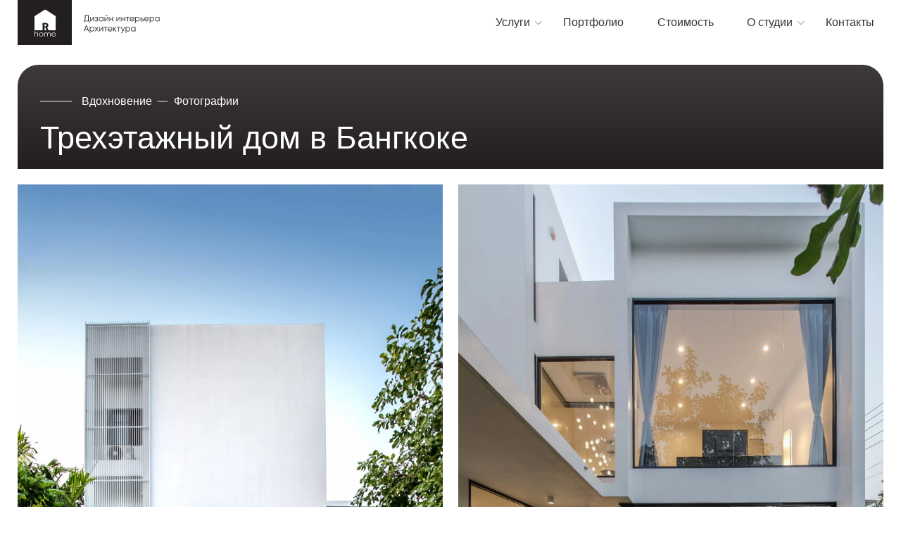

--- FILE ---
content_type: text/html
request_url: https://rhome.by/inspiration/photos/dom-bangkok/
body_size: 108405
content:
<!DOCTYPE html><html lang="en"><head><meta charSet="utf-8"/><meta http-equiv="x-ua-compatible" content="ie=edge"/><meta name="viewport" content="width=device-width, initial-scale=1, shrink-to-fit=no"/><meta name="generator" content="Gatsby 5.10.0"/><meta data-react-helmet="true" name="description" content=" Студия дизайна интерьера RHome"/><meta data-react-helmet="true" charSet="utf-8"/><meta data-react-helmet="true" property="og:url" content="https://rhome.by/inspiration/photos/dom-bangkok/"/><meta data-react-helmet="true" property="og:image" content="https://rhome.by/images/inspiration/photos/dom-bangkok/01_dom-bangkok.jpg"/><meta data-react-helmet="true" property="og:title" content="Трехэтажный дом в Бангкоке - RHOME"/><meta data-react-helmet="true" property="og:type" content="website"/><meta data-react-helmet="true" property="og:site_name" content="Трехэтажный дом в Бангкоке - RHOME"/><meta data-react-helmet="true" property="og:description" content=" Студия дизайна интерьера RHome"/><meta data-react-helmet="true" itemProp="name" content="Трехэтажный дом в Бангкоке - RHOME"/><meta data-react-helmet="true" itemProp="url" content="https://rhome.by/inspiration/photos/dom-bangkok/"/><meta data-react-helmet="true" itemProp="description" content=" Студия дизайна интерьера RHome"/><meta data-react-helmet="true" name="twitter:title" content="Трехэтажный дом в Бангкоке - RHOME"/><meta data-react-helmet="true" name="twitter:url" content="https://rhome.by/inspiration/photos/dom-bangkok/"/><meta data-react-helmet="true" name="twitter:card" content="summary"/><meta data-react-helmet="true" name="twitter:description" content=" Студия дизайна интерьера RHome"/><meta data-react-helmet="true" name="twitter:image" content="https://rhome.by/images/inspiration/photos/dom-bangkok/01_dom-bangkok.jpg"/><style data-href="/styles.8bcf52ae04bd22d09a26.css" data-identity="gatsby-global-css">*{-webkit-tap-highlight-color:rgba(0,0,0,0);box-sizing:border-box;font-family:Gilroy,sans-serif;margin:0;padding:0;text-decoration:none}:after,:before{box-sizing:inherit}html{-ms-text-size-adjust:100%;-webkit-text-size-adjust:100%;box-sizing:border-box;overflow-y:scroll}body{-webkit-font-smoothing:antialiased;-moz-osx-font-smoothing:grayscale;word-wrap:break-word;font-kerning:normal;font-weight:400;margin:0}img{border-style:none;max-width:100%}a{cursor:pointer;display:inline-block}ol,ul{list-style:none}a,h1,h2,h3,h4,h5,li,p,span{color:#000;font-weight:400}sup{font-size:75%}@media screen and (max-width:768px){sup{font-size:65%}}@keyframes opacity{0%{opacity:0}to{opacity:1}}@keyframes opacity1{0%{opacity:.1}to{opacity:1}}@keyframes fadeInHeader{0%{transform:translateY(-100px)}to{transform:translateY(0)}}.main_flex{display:flex;flex-direction:column;justify-content:space-between}.wrapper{margin-left:auto;margin-right:auto;max-width:98%;max-width:1900px;padding-left:25px;padding-right:25px}@media screen and (max-width:768px){.wrapper{max-width:100%;padding-left:15px;padding-right:15px}}body.is_sticky header{animation:fadeInHeader .5s;background-color:#231f20;position:fixed}header{left:0;right:0;top:0;z-index:100}@media screen and (max-width:768px){header.header_open{background-color:#212121;height:100vh;overflow-y:auto}header.header_open .header_burger span{background-color:#fff;transform:rotate(-45deg)}header.header_open .header_mobile{display:block}header.header_open .header_logo_link{display:none}header.header_open .header_logo_link_mob_open{animation:opacity1 .5s ease-in-out;display:inline-block}}.is_sticky .header_logo_link{height:4.2vw}.is_sticky .header_nav_li{color:#bcbcbc;font-size:1vw;line-height:1.25vw}.is_sticky .header_nav_li:hover{color:#fff}.is_sticky .header_nav_li_arrow:after{border:solid #626262;border-width:0 1px 1px 0;padding:.21vw}.is_sticky .header_logo_img,.is_sticky .header_sticky_logo_mob_img{display:none}.is_sticky .header_sticky_logo_img{display:block;width:11vw}@media screen and (min-width:1520px){.is_sticky .header_logo_link{height:64px}.is_sticky .header_nav_li{font-size:15px;line-height:19px}.is_sticky .header_nav_li_arrow:after{padding:3.2px}.is_sticky .header_sticky_logo_img{width:167px}}@media screen and (max-width:768px){.is_sticky .header_logo_link{height:13.4vw}.is_sticky .header_sticky_logo_img{display:none}.is_sticky .header_sticky_logo_mob_img{display:block;width:6.9vw}}.header_logo_img{display:block}.header_sticky_logo_img,.header_sticky_logo_mob_img{display:none}.header_logo_link{align-items:center;display:flex;height:5vw;position:relative;width:15.8vw;z-index:2}@media screen and (min-width:1520px){.header_logo_link{height:72px;width:240px}}@media screen and (max-width:768px){.header_logo_link{height:11.4vw;width:35.9vw}}.header_logo_link_mob_open{display:none}@media screen and (max-width:768px){.header_logo_link_mob_open{padding:4.3vw 9px}}.header_nav{align-items:center;display:flex}@media screen and (max-width:768px){.header_nav{display:none}}.header_nav_li{color:#373435;display:inline-block;font-size:1.25vw;line-height:1.25vw;margin-left:1.5vw;padding:1.5vw 1vw 1.5vw 1.2vw;position:relative;transition:color .5s ease}.header_nav_li:hover{color:#665f61;transition:all .5s ease}@media screen and (min-width:1520px){.header_nav_li{font-size:19px;line-height:19px;margin-left:23px;padding:23px 15px 23px 18px}}.header_nav_li_arrow:after{border:solid #9c9c9c;border-width:0 1px 1px 0;content:"";display:inline-block;padding:.25vw;position:absolute;right:-.2vw;top:1.7vw;transform:rotate(45deg)}@media screen and (min-width:1520px){.header_nav_li_arrow:after{padding:3.8px;right:-3px;top:26px}}.header_subnav_about,.header_subnav_services{position:relative}.header_subnav_about:hover .header_subnav_ul,.header_subnav_services:hover .header_subnav_ul{opacity:1;transform:translateY(0);visibility:visible}.header_subnav_services .header_subnav_ul{width:20vw}@media screen and (min-width:1520px){.header_subnav_services .header_subnav_ul{width:304px}}.header_subnav_about .header_subnav_ul{width:12vw}@media screen and (min-width:1520px){.header_subnav_about .header_subnav_ul{width:182px}}.header_subnav_p{cursor:default}.header_subnav_p:hover{color:#373435}.header_subnav_ul{background-color:#fbfbfb;border-radius:20px;box-shadow:0 8px 10px 0 rgba(0,0,0,.15);left:1.5vw;opacity:0;padding:1.8vw 1.7vw 1.8vw 1.3vw;position:absolute;top:4vw;transform:translateY(3vw);transition:.2s ease;visibility:hidden;z-index:10}@media screen and (min-width:1520px){.header_subnav_ul{left:23px;padding:27px 26px 27px 20px;top:61px;transform:translateY(46px)}}.header_subnav_mb{height:.8vw}@media screen and (min-width:1520px){.header_subnav_mb{height:12px}}.header_subnav_a{font-size:1.1vw;line-height:1.9vw;transition:all .5s ease}.header_subnav_a:hover{color:#858585;transition:all .5s ease}@media screen and (min-width:1520px){.header_subnav_a{font-size:17px;line-height:29px}}.header_subnav_a_active{color:#858585}.header_desktop{align-items:center;display:flex;justify-content:space-between;position:relative}.header_mobile{display:none}@media screen and (max-width:768px){.header_mobile_grid{grid-gap:5.3vw;display:grid;grid-template-columns:42vw auto;margin-top:1.5vw;padding:8.45vw 10.1vw 10.45vw 5.1vw;position:relative}.header_mobile_grid:before{background-color:#393637;border-radius:30px;content:"";height:156vw;padding:8.45vw 10.1vw 10.45vw 5.1vw;position:absolute;width:100%}.header_mobile_flex{display:flex;flex-direction:column;position:relative}.header_mobile_flex_long{grid-column:2/3;grid-row:1/3}.header_mobile_nav{line-height:7.5vw;position:relative}.header_mobile_nav,.header_mobile_nav_title{color:#fff;display:inline-block;font-size:5.8vw}.header_mobile_nav_title{line-height:7.7vw;margin-bottom:3.9vw}.header_mobile_nav_title_contacts{margin-top:5.4vw}.header_mobile_nav_li{color:#a8a8a8;display:inline-block;font-size:3.4vw;line-height:4.2vw;padding:2vw 0;position:relative}}.header_nav_li_active:before{animation:animHeaderActive .4s;background-color:#f8d7a4;content:"";height:3px;left:1.3vw;position:absolute;top:3.2vw;width:1.4vw}@media screen and (min-width:1520px){.header_nav_li_active:before{left:20px;top:49px;width:21px}}.header_burger{display:none}@media screen and (max-width:768px){.header_burger{height:12vw;top:0;width:12vw}.header_burger,.header_burger span{display:block;position:absolute;right:0}.header_burger span{background-color:#b8b8b8;height:1px;opacity:1;top:6.8vw;transform:rotate(0deg);transition:.25s ease-in-out;width:7.2vw}}main{margin-top:7.2vw;min-height:calc(100vh - 22.9vw)}@media screen and (min-width:1520px){main{margin-top:109px;min-height:calc(100vh - 348px)}}@media screen and (max-width:768px){main{margin-top:16.2vw;min-height:calc(100vh - 176.3vw)}}.footer{background:linear-gradient(180deg,#3e393b,#231f20);border-radius:30px;margin-bottom:1.7vw;padding:2.4vw 2vw 2.5vw 1.5vw}@media screen and (min-width:1520px){.footer{margin-bottom:26px;padding:36px 30px 38px 23px}}@media screen and (max-width:768px){.footer{margin-bottom:3vw;padding:11.1vw 4.1vw 9vw}}.footer_grid{grid-gap:1.6vw;display:grid;grid-template-columns:auto 21.5vw;grid-template-rows:1fr;justify-content:space-between;margin-bottom:1.8vw}@media screen and (min-width:1520px){.footer_grid{grid-template-columns:auto 327px;margin-bottom:27px}}@media screen and (max-width:768px){.footer_grid{grid-template-columns:1fr}}.footer_flex_left{display:flex;gap:5%}@media screen and (max-width:768px){.footer_flex_left{flex-direction:column}}.footer_flex{display:flex;flex-direction:column;width:54%}@media screen and (min-width:1520px){.footer_flex{width:571px}}@media screen and (max-width:768px){.footer_flex{width:100%}}.footer_address{display:flex;flex-direction:column;margin-bottom:1.3vw}@media screen and (min-width:1520px){.footer_address{margin-bottom:20px}}@media screen and (max-width:768px){.footer_address{margin-bottom:6.7vw}}.footer_address_p{color:#d8d8d8;font-size:1.1vw;line-height:1.5vw}@media screen and (min-width:1520px){.footer_address_p{font-size:17px;line-height:23px}}@media screen and (max-width:768px){.footer_address_p{font-size:5.1vw;line-height:6.7vw;margin-bottom:3.4vw}.footer_address_p:last-child{margin-bottom:0}}.footer_phones{display:flex;gap:1.5vw;justify-content:space-between}@media screen and (min-width:1520px){.footer_phones{gap:23px}}@media screen and (max-width:768px){.footer_phones{display:none;flex-direction:column;gap:0;margin-bottom:7.5vw}}.footer_phone{color:#fff;font-size:1.25vw;font-weight:500;line-height:1.6vw}@media screen and (min-width:1520px){.footer_phone{font-size:19px;line-height:24px}}@media screen and (max-width:768px){.footer_phone{font-size:5.8vw;line-height:10.6vw}}.footer_text{width:38%}@media screen and (max-width:768px){.footer_text{margin-bottom:6.5vw;width:100%}}.footer_text_p{color:#d8d8d8;font-size:1.1vw;line-height:1.5vw}@media screen and (min-width:1520px){.footer_text_p{font-size:17px;line-height:23px}}@media screen and (max-width:768px){.footer_text_p{font-size:3.4vw;line-height:3.9vw}}.footer_socials{align-items:flex-start;display:flex;gap:.75vw;justify-content:space-between}@media screen and (min-width:1520px){.footer_socials{gap:11px}}@media screen and (max-width:768px){.footer_socials{gap:3.4vw;margin-bottom:4.8vw}}.footer_social_link{background-repeat:no-repeat;border-radius:30px;padding:2.6vw 5.2vw;position:relative}@media screen and (min-width:1520px){.footer_social_link{padding:40px 79px}}@media screen and (max-width:768px){.footer_social_link{padding:9.1vw 20.3vw}}.footer_social_fa{background-color:rgba(46,114,194,.16);transition:all .5s ease}.footer_social_fa:hover{background-color:rgba(46,114,194,.08);transition:all .5s ease}@media screen and (max-width:768px){.footer_social_fa:hover{background-color:rgba(46,114,194,.16)}}.footer_socials_fa_img{background-image:url([data-uri]);background-repeat:no-repeat;background-size:contain;height:1.4vw;left:50%;margin-right:-50%;position:absolute;top:1.9vw;transform:translate(-50%);width:6.7vw;z-index:1}@media screen and (min-width:1520px){.footer_socials_fa_img{height:21px;top:29px;width:102px}}@media screen and (max-width:768px){.footer_socials_fa_img{height:4.8vw;top:6.7vw;width:23.4vw}}.footer_social_in{background-color:rgba(177,51,209,.16);transition:all .5s ease}.footer_social_in:hover{background-color:rgba(177,51,209,.08);transition:all .5s ease}@media screen and (max-width:768px){.footer_social_in:hover{background-color:rgba(177,51,209,.16)}}.footer_socials_in_img{background-image:url([data-uri]);background-repeat:no-repeat;background-size:contain;height:2.1vw;left:50%;margin-right:-50%;position:absolute;top:1.9vw;transform:translate(-50%);width:7.4vw;z-index:1}@media screen and (min-width:1520px){.footer_socials_in_img{height:32px;top:29px;width:112px}}@media screen and (max-width:768px){.footer_socials_in_img{height:7.2vw;top:6.7vw;width:25.8vw}}.footer_copyright{display:flex;justify-content:space-between}@media screen and (max-width:768px){.footer_copyright{flex-direction:column-reverse}}.footer_copyright_p{color:#bfbfbf;font-size:1vw;line-height:1vw}@media screen and (min-width:1520px){.footer_copyright_p{font-size:15px;line-height:15px}}@media screen and (max-width:768px){.footer_copyright_p{color:#888;font-size:3.4vw;line-height:4.1vw}}.footer_developer{display:flex}@media screen and (max-width:768px){.footer_developer{margin-bottom:1.9vw}}.footer_developer_p{color:#888;font-size:1.1vw;line-height:1.3vw}@media screen and (min-width:1520px){.footer_developer_p{font-size:17px;line-height:20px}}@media screen and (max-width:768px){.footer_developer_p{font-size:3.4vw;line-height:4.1vw}}.footer_developer_link{color:#888;font-size:1.1vw;line-height:1.3vw;transition:all .5s ease}.footer_developer_link:hover{color:#ffd600;transition:all .5s ease}@media screen and (min-width:1520px){.footer_developer_link{font-size:17px;line-height:20px}}@media screen and (max-width:768px){.footer_developer_link{font-size:3.4vw;line-height:4.1vw}.footer_developer_link:hover{color:#888}}.ymaps-map{touch-action:auto!important}.line{background-color:#dbdbdb;height:1px;margin:4.3vw 0 2.8vw;width:100%}@media screen and (min-width:1520px){.line{margin:65px 0 43px}}@media screen and (max-width:768px){.line{margin:9.2vw 0 6vw}}.simplebar-track{display:none}.main_video{background-color:#000;bottom:0;left:0;object-fit:cover;overflow:hidden;position:absolute;right:0;top:0;z-index:0;z-index:-1}.main_video_mobile{display:none}@media screen and (max-width:768px){.main_video_mobile{background-color:#000;bottom:0;display:block;left:0;object-fit:cover;overflow:hidden;position:absolute;right:0;top:0;z-index:0}}.project_intro{margin-bottom:6.5vw}.project_intro a{border-radius:32px!important}@media screen and (min-width:1520px){.project_intro{margin-bottom:94px}}@media screen and (max-width:768px){.project_intro{margin-bottom:14.2vw}}.project_item{grid-gap:4%;background-color:#444;border-radius:32px;display:grid;grid-template-columns:35% 61%;overflow:hidden;padding-left:2.3vw;width:100%}@media screen and (min-width:1520px){.project_item{padding-left:35px}}@media screen and (max-width:768px){.project_item{grid-gap:6.3vw;grid-template-columns:1fr;padding:12.8vw 0 2.4vw}.project_item,.project_item:first-child{border-radius:32px}}.contacts{background-repeat:no-repeat;border-radius:32px 32px 0 0;display:flex;flex-direction:column;justify-content:space-between;min-height:calc(100vh - 8.81vw)}@media screen and (min-width:1520px){.contacts{min-height:calc(100vh - 134px)}}@media screen and (max-width:768px){.contacts{background:none;min-height:calc(100vh - 20.8vw)}}.contacts_flex_big{display:flex;min-height:calc(100vh - 13.5vw);padding:0 1.6vw 0 3.6vw}@media screen and (min-width:1520px){.contacts_flex_big{padding:0 24px 0 55px}}@media screen and (max-width:768px){.contacts_flex_big{min-height:auto;padding:0}}.contacts_flex{align-items:center;display:flex;justify-content:space-between;width:100%}@media screen and (max-width:768px){.contacts_flex{align-items:flex-start;flex-direction:column;padding:0}}.contacts_title{font-size:3.6vw;line-height:3.6vw}@media screen and (min-width:1520px){.contacts_title{font-size:55px;line-height:55px}}@media screen and (max-width:768px){.contacts_title{font-size:7.5vw;line-height:9.2vw;margin-bottom:5.3vw}}.contacts_right_flex{display:flex;flex-direction:column;gap:1.3vw}@media screen and (min-width:1520px){.contacts_right_flex{gap:20px}}@media screen and (max-width:768px){.contacts_right_flex{gap:3.4vw;width:100%}}.contacts_right_mail,.contacts_right_telegram{background-color:#ffd600;border-radius:26px;color:#151515;font-size:1.6vw;line-height:1.6vw;padding:5.8vw 0;text-align:center;transition:all .5s ease;width:43.2vw}.contacts_right_mail:hover,.contacts_right_telegram:hover{background-color:#fee567;transition:all .5s ease}@media screen and (min-width:1520px){.contacts_right_mail,.contacts_right_telegram{font-size:24px;line-height:24px;padding:88px 0;width:657px}}@media screen and (max-width:768px){.contacts_right_mail,.contacts_right_telegram{border-radius:24px;font-size:5.1vw;line-height:5.1vw;padding:11.4vw 0;width:100%}}.fancybox__footer,.fancybox__nav,.is-left,[data-fancybox-toggle-fullscreen],[data-fancybox-toggle-slideshow],[data-fancybox-toggle-thumbs],[data-panzoom-action]{display:none!important}.fancybox__container{--fancybox-bg:#202020!important}.f-button{background-color:transparent!important}.faq_item{background-color:#f4f4f4;border-radius:70px;margin-bottom:.9vw;transition:all .5s ease-in-out}.faq_item:last-child{margin-bottom:0}@media screen and (min-width:1520px){.faq_item{margin-bottom:14px}}@media screen and (max-width:768px){.faq_item{border-radius:30px;margin-bottom:3.1vw}}.faq_item_head{cursor:pointer;padding:2.3vw 6.9vw 2.1vw 1.7vw;position:relative}.faq_item_head:after{background-color:#b8b8b8;content:"";height:1px;position:absolute;right:2.4vw;top:50%;transform:translateY(-50%) rotate(0deg);transition:.25s ease-in-out;width:3.5vw}@media screen and (min-width:1520px){.faq_item_head{padding:35px 105px 32px 26px}.faq_item_head:after{right:36px;top:46px;width:53px}}@media screen and (max-width:768px){.faq_item_head{padding:8vw 19vw 7.2vw 4.3vw}.faq_item_head:after{right:6.7vw;width:8vw}}.faq_item_text{display:none;padding:0 6.9vw 3.1vw 1.7vw}@media screen and (min-width:1520px){.faq_item_text{padding:0 105px 47px 26px}}@media screen and (max-width:768px){.faq_item_text{padding:5.5vw 6.7vw 9.7vw 4.3vw}}.faq_item_p{animation:opacity .4s;cursor:default;font-size:1.1vw;line-height:1.4vw;margin-bottom:1vw}.faq_item_p:last-child{margin-bottom:0}@media screen and (min-width:1520px){.faq_item_p{font-size:17px;line-height:21px;margin-bottom:15px}}@media screen and (max-width:768px){.faq_item_p{font-size:3.4vw;line-height:4.3vw;margin-bottom:3.6vw}}.faq_item_ul{margin-bottom:1vw}@media screen and (min-width:1520px){.faq_item_ul{margin-bottom:15px}}@media screen and (max-width:768px){.faq_item_ul{margin-bottom:3.6vw}}.faq_item_li{animation:opacity .4s;cursor:default;font-size:1.1vw;line-height:1.4vw;margin-bottom:1vw;padding-left:2vw;position:relative}.faq_item_li:last-child{margin-bottom:0}.faq_item_li:before{background-color:#000;content:"";height:1px;left:0;position:absolute;top:.6vw;width:1vw}@media screen and (min-width:1520px){.faq_item_li{font-size:17px;line-height:21px;margin-bottom:15px}.faq_item_li:before{top:9px;width:15px}}@media screen and (max-width:768px){.faq_item_li{font-size:3.4vw;line-height:4.3vw;margin-bottom:3.6vw;padding-left:5vw}.faq_item_li:before{content:"";top:1.8vw;width:2.5vw}}.open.faq_item{border-radius:30px;transition:all .5s;transition-timing-function:cubic-bezier(.4,.4,1,1)}.open .faq_item_head{padding-bottom:1.4vw}.open .faq_item_head:after{transform:translate(1.1vw,50%) rotate(-45deg);transition:.25s ease-in-out}@media screen and (min-width:1520px){.open .faq_item_head{padding-bottom:21px}.open .faq_item_head:after{transform:translate(17px,50%) rotate(-45deg)}}@media screen and (max-width:768px){.open .faq_item_head{padding-bottom:0}}.open .faq_item_text{display:block}.vacancy_faq_item{background-color:#f4f4f4;border-radius:70px;margin-bottom:.9vw;transition:all .5s ease-in-out}.vacancy_faq_item:last-child{margin-bottom:0}@media screen and (min-width:1520px){.vacancy_faq_item{margin-bottom:14px}}@media screen and (max-width:768px){.vacancy_faq_item{border-radius:30px;margin-bottom:3.1vw}}.vacancy_faq_item_head{cursor:pointer;padding:2.3vw 6.9vw 2.1vw 1.7vw;position:relative}.vacancy_faq_item_head:after{background-color:#b8b8b8;content:"";height:1px;position:absolute;right:2.4vw;top:50%;transform:translateY(-50%) rotate(0deg);transition:.25s ease-in-out;width:3.5vw}@media screen and (min-width:1520px){.vacancy_faq_item_head{padding:35px 105px 32px 26px}.vacancy_faq_item_head:after{right:36px;top:46px;width:53px}}@media screen and (max-width:768px){.vacancy_faq_item_head{padding:8vw 19vw 7.2vw 4.3vw}.vacancy_faq_item_head:after{right:6.7vw;width:8vw}}.vacancy_faq_item_text{display:none;padding:0 1.8vw 3.1vw 1.7vw}@media screen and (min-width:1520px){.vacancy_faq_item_text{padding:0 27px 47px 26px}}@media screen and (max-width:768px){.vacancy_faq_item_text{padding:5.5vw 6.7vw 9.7vw 4.3vw}}.vacancy_faq_item_p_bold{animation:opacity .4s;cursor:default;font-size:1.25vw;font-weight:500;line-height:1.4vw;margin-bottom:1.5vw;max-width:52.5vw}.vacancy_faq_item_p_bold:last-child{margin-bottom:0}@media screen and (min-width:1520px){.vacancy_faq_item_p_bold{font-size:19px;line-height:21px;margin-bottom:23px}}@media screen and (max-width:768px){.vacancy_faq_item_p_bold{font-size:3.4vw;line-height:4.3vw;margin-bottom:3.6vw}}.vacancy_faq_item_p{animation:opacity .4s;cursor:default;font-size:1.1vw;line-height:1.4vw;margin-bottom:1vw;max-width:52.5vw}.vacancy_faq_item_p:last-child{margin-bottom:0}@media screen and (min-width:1520px){.vacancy_faq_item_p{font-size:17px;line-height:21px;margin-bottom:15px}}@media screen and (max-width:768px){.vacancy_faq_item_p{font-size:3.4vw;line-height:4.3vw;margin-bottom:3.6vw;max-width:100%}}.vacancy_faq_item_ul{margin-bottom:1vw;max-width:52.5vw}@media screen and (min-width:1520px){.vacancy_faq_item_ul{margin-bottom:15px}}@media screen and (max-width:768px){.vacancy_faq_item_ul{margin-bottom:3.6vw;max-width:100%}}.vacancy_faq_item_li{animation:opacity .4s;cursor:default;font-size:1.1vw;line-height:1.4vw;margin-bottom:1vw;padding-left:2vw;position:relative}.vacancy_faq_item_li:last-child{margin-bottom:0}.vacancy_faq_item_li:before{background-color:#000;content:"";height:1px;left:0;position:absolute;top:.6vw;width:1vw}@media screen and (min-width:1520px){.vacancy_faq_item_li{font-size:17px;line-height:21px;margin-bottom:15px}.vacancy_faq_item_li:before{top:9px;width:15px}}@media screen and (max-width:768px){.vacancy_faq_item_li{font-size:3.4vw;line-height:4.3vw;margin-bottom:3.6vw;padding-left:5vw}.vacancy_faq_item_li:before{content:"";top:1.8vw;width:2.5vw}}.vacancy_faq_item_flex{display:flex;justify-content:space-between;margin-top:4.1vw}@media screen and (min-width:1520px){.vacancy_faq_item_flex{margin-top:62px}}@media screen and (max-width:768px){.vacancy_faq_item_flex{flex-direction:column}}.vacancy_faq_item_flex_text{width:56%}@media screen and (max-width:768px){.vacancy_faq_item_flex_text{margin-bottom:7.6vw;width:100%}}.vacancy_faq_item_flex_mail{align-items:center;border:1px solid #c4c4c4;border-radius:30px;display:flex;flex-direction:column;justify-content:center;width:38.5%}@media screen and (max-width:768px){.vacancy_faq_item_flex_mail{height:34.4vw;width:100%}}.vacancy_faq_item_flex_mail_p{animation:opacity .4s;cursor:default;font-size:1.25vw;line-height:1.4vw;margin-bottom:1.1vw;max-width:13.5vw;text-align:center}@media screen and (min-width:1520px){.vacancy_faq_item_flex_mail_p{font-size:19px;line-height:21px;margin-bottom:17px}}@media screen and (max-width:768px){.vacancy_faq_item_flex_mail_p{font-size:4.3vw;line-height:5.3vw;margin-bottom:3.3vw;max-width:48.3vw}}.vacancy_faq_item_flex_mail_a{font-size:1.45vw;font-weight:500;line-height:1.45vw;text-align:center;transition:all .5s ease}.vacancy_faq_item_flex_mail_a:hover{color:#4b4b4b;transition:all .5 ease}@media screen and (min-width:1520px){.vacancy_faq_item_flex_mail_a{font-size:22px;line-height:22px}}@media screen and (max-width:768px){.vacancy_faq_item_flex_mail_a{font-size:5.1vw;line-height:5.1vw}}.open.vacancy_faq_item{border-radius:30px;transition:all .5s;transition-timing-function:cubic-bezier(.4,.4,1,1)}.open .vacancy_faq_item_head{padding-bottom:1.4vw}.open .vacancy_faq_item_head:after{transform:translate(1.1vw,50%) rotate(-45deg);transition:.25s ease-in-out}@media screen and (min-width:1520px){.open .vacancy_faq_item_head{padding-bottom:21px}.open .vacancy_faq_item_head:after{transform:translate(17px,50%) rotate(-45deg)}}@media screen and (max-width:768px){.open .vacancy_faq_item_head{padding-bottom:0}}.open .vacancy_faq_item_text{display:block}@keyframes tabsSelected{0%{background-color:transparent;border:1px solid #767676!important;color:#fff}to{background-color:#fff;border:1px solid #fff;color:#000}}.react-tabs__tab--selected{animation:tabsSelected .5s ease;border:1px solid #fff!important;border-radius:20px!important}.error{animation:opacity .5s;bottom:-1.6vw;color:#ff2d2d;display:none;font-size:1vw;left:50%;line-height:1.2vw;margin-right:-50%;position:absolute;text-align:center;transform:translate(-50%)}.error.show{display:block}@media screen and (min-width:1520px){.error{bottom:-24px;font-size:15px;line-height:18px}}@media screen and (max-width:768px){.error{bottom:-5.4vw;font-size:3.4vw;line-height:3.9vw}}.link{position:relative}.link:before{background-color:#000;bottom:2px;content:"";height:1px;left:0;position:absolute;transition:all .5s ease;width:100%}.link:hover:before{background-color:transparent;transition:all .5s ease-in-out}.design-project-module--zndp_intro--308ba{background-image:url(/static/intro-1a26bf2d0b52e44d2af9812f865b2796.jpg);background-repeat:no-repeat;background-size:cover;border-radius:30px;height:41.7vw;margin-bottom:4.1vw;max-height:793px;overflow:hidden;padding:3.3vw 2.5vw;position:relative}@media screen and (min-width:1520px){.design-project-module--zndp_intro--308ba{margin-bottom:62px;padding:50px 38px}}@media screen and (max-width:768px){.design-project-module--zndp_intro--308ba{background-image:url(/static/intro_mob-c0205cc8ebc0ee5145215915511329b9.jpg);height:119.3vw;margin-bottom:8.45vw;padding:9.7vw 5.1vw}}.design-project-module--zndp_intro_title--6ffc1{color:#fff;font-size:3.5vw;line-height:4.2vw;position:relative}@media screen and (min-width:1520px){.design-project-module--zndp_intro_title--6ffc1{font-size:53px;line-height:64px}}@media screen and (max-width:768px){.design-project-module--zndp_intro_title--6ffc1{font-size:10.1vw;line-height:11.1vw}}.design-project-module--zndp_intro_text--ed037{margin-bottom:2.9vw;position:relative}@media screen and (min-width:1520px){.design-project-module--zndp_intro_text--ed037{margin-bottom:44px}}@media screen and (max-width:768px){.design-project-module--zndp_intro_text--ed037{margin-bottom:8.45vw}}.design-project-module--zndp_intro_text_p--0b179{font-size:2.8vw;line-height:3.2vw;margin-bottom:1.1vw;width:75.8vw}@media screen and (min-width:1520px){.design-project-module--zndp_intro_text_p--0b179{font-size:43px;line-height:49px;margin-bottom:17px;max-width:1150px}}@media screen and (max-width:768px){.design-project-module--zndp_intro_text_p--0b179{font-size:5.8vw;line-height:7.7vw;margin-bottom:0;padding-bottom:36vw}}.design-project-module--zndp_intro_text_span--fcc9b{display:inline-block;font-size:1.5vw;line-height:2.1vw;margin-left:36.4vw;max-width:47.7vw}@media screen and (min-width:1520px){.design-project-module--zndp_intro_text_span--fcc9b{font-size:23px;line-height:32px;margin-left:553px;max-width:725px}}@media screen and (max-width:768px){.design-project-module--zndp_intro_text_span--fcc9b{bottom:0;font-size:3.4vw;line-height:5.3vw;margin-left:0;position:absolute;right:0}}.design-project-module--zndp__lefttitle_righttext--0c043{grid-gap:1.7vw;display:grid;grid-template-columns:1fr 1.07fr;margin-bottom:4.2vw}@media screen and (min-width:1520px){.design-project-module--zndp__lefttitle_righttext--0c043{grid-gap:26px;margin-bottom:64px}}@media screen and (max-width:768px){.design-project-module--zndp__lefttitle_righttext--0c043{grid-gap:0;grid-template-columns:1fr;margin-bottom:7vw}}.design-project-module--zndp__lefttitle_righttext__title--3f2f2{font-size:2.8vw;line-height:3.1vw;max-width:29vw}@media screen and (min-width:1520px){.design-project-module--zndp__lefttitle_righttext__title--3f2f2{font-size:43px;line-height:47px;max-width:740px}}@media screen and (max-width:768px){.design-project-module--zndp__lefttitle_righttext__title--3f2f2{font-size:6.8vw;line-height:7.7vw;margin-bottom:4.8vw;max-width:100%}}.design-project-module--zndp__lefttitle_righttext__text_title--f77b7{font-size:2.15vw;line-height:2.4vw;margin-bottom:1.7vw}@media screen and (min-width:1520px){.design-project-module--zndp__lefttitle_righttext__text_title--f77b7{font-size:33px;line-height:36px;margin-bottom:26px}}@media screen and (max-width:768px){.design-project-module--zndp__lefttitle_righttext__text_title--f77b7{font-size:5.1vw;line-height:7.2vw;margin-bottom:4.3vw}}.design-project-module--zndp__lefttitle_righttext__text_span--f16cd{font-size:1.45vw;line-height:2.2vw;margin-bottom:1vw}.design-project-module--zndp__lefttitle_righttext__text_span--f16cd:last-child{margin-bottom:0}@media screen and (min-width:1520px){.design-project-module--zndp__lefttitle_righttext__text_span--f16cd{font-size:22px;line-height:33px;margin-bottom:15px}}@media screen and (max-width:768px){.design-project-module--zndp__lefttitle_righttext__text_span--f16cd{font-size:3.4vw;line-height:5.1vw;margin-bottom:2.4vw}}.design-project-module--zndp__lefttitle_righttext__text_li--ba764{font-size:1.45vw;line-height:2vw;margin-bottom:1.7vw;padding-left:2.8vw;position:relative}.design-project-module--zndp__lefttitle_righttext__text_li--ba764:before{background-color:#000;content:"";height:1px;left:0;position:absolute;top:.9vw;width:1.45vw}.design-project-module--zndp__lefttitle_righttext__text_li--ba764:last-child{margin-bottom:0}@media screen and (min-width:1520px){.design-project-module--zndp__lefttitle_righttext__text_li--ba764{font-size:22px;line-height:30px;margin-bottom:26px;padding-left:43px}.design-project-module--zndp__lefttitle_righttext__text_li--ba764:before{top:14px;width:22px}}@media screen and (max-width:768px){.design-project-module--zndp__lefttitle_righttext__text_li--ba764{font-size:3.4vw;line-height:4.3vw;margin-bottom:6vw;padding-left:8.45vw}.design-project-module--zndp__lefttitle_righttext__text_li--ba764:before{top:1.8vw;width:5.1vw}}.design-project-module--zndp_term--698b3{margin-bottom:2.15vw}@media screen and (min-width:1520px){.design-project-module--zndp_term--698b3{margin-bottom:33px}}@media screen and (max-width:768px){.design-project-module--zndp_term--698b3{margin-bottom:9.7vw}}.design-project-module--zndp_term_head--5f12d{background:linear-gradient(180deg,#3e393b,#231f20);border-radius:30px 30px 0 0;padding:2.8vw 2.1vw 2.4vw}@media screen and (min-width:1520px){.design-project-module--zndp_term_head--5f12d{padding:43px 32px 36px}}@media screen and (max-width:768px){.design-project-module--zndp_term_head--5f12d{padding:8vw 4.8vw 7vw}}.design-project-module--zndp_term_title--5a8af{color:#fff;font-size:2.8vw;line-height:3vw}@media screen and (min-width:1520px){.design-project-module--zndp_term_title--5a8af{font-size:43px;line-height:46px}}@media screen and (max-width:768px){.design-project-module--zndp_term_title--5a8af{font-size:6.7vw;line-height:7.7vw}}.design-project-module--zndp_term_body--cbb93{border:1px solid #dbdbdb;border-radius:0 0 30px 30px;border-top:none;padding:3.5vw 2vw 2.9vw}@media screen and (min-width:1520px){.design-project-module--zndp_term_body--cbb93{padding:53px 30px 44px}}@media screen and (max-width:768px){.design-project-module--zndp_term_body--cbb93{padding:8.9vw 4.8vw 13.3vw}}.design-project-module--zndp_term_items--d3c69{grid-gap:1.9vw 7.4vw;display:grid;grid-template-columns:1.2fr 1fr 1.5fr}@media screen and (min-width:1520px){.design-project-module--zndp_term_items--d3c69{grid-gap:29px 112px}}@media screen and (max-width:768px){.design-project-module--zndp_term_items--d3c69{grid-gap:7.5vw 0;grid-template-columns:1fr}}.design-project-module--zndp_term_item--0bdec{display:flex;flex-direction:column}.design-project-module--zndp_term_item_title--1cfe9{font-size:1.7vw;font-weight:500;line-height:2vw;margin-bottom:1.7vw}@media screen and (min-width:1520px){.design-project-module--zndp_term_item_title--1cfe9{font-size:26px;line-height:30px;margin-bottom:26px}}@media screen and (max-width:768px){.design-project-module--zndp_term_item_title--1cfe9{font-size:5.1vw;line-height:6vw;margin-bottom:2.7vw}}.design-project-module--zndp_term_item_p--adb7e{font-size:1.25vw;line-height:1.5vw}@media screen and (min-width:1520px){.design-project-module--zndp_term_item_p--adb7e{font-size:19px;line-height:23px}}@media screen and (max-width:768px){.design-project-module--zndp_term_item_p--adb7e{font-size:3.4vw;line-height:4.3vw}}.design-project-module--zndp_term_link--59a64{background-color:#000;border-radius:8px;color:#fff;cursor:pointer;font-size:1.45vw;line-height:1.7vw;max-width:23.9vw;padding:1.2vw 0;text-align:center;transition:all .5s ease;width:100%}.design-project-module--zndp_term_link--59a64:hover{background-color:#2f2f2f;transition:all .5s ease}@media screen and (min-width:1520px){.design-project-module--zndp_term_link--59a64{font-size:22px;line-height:26px;max-width:363px;padding:18px 0}}@media screen and (max-width:768px){.design-project-module--zndp_term_link--59a64{font-size:4.3vw;line-height:5.3vw;max-width:100%;padding:4.6vw 0}}.design-project-module--zndp_ideas--5a7cd{border:1px solid #dbdbdb;border-radius:0 30px 30px 0;display:flex;justify-content:space-between;margin-bottom:2.15vw;overflow:hidden}@media screen and (min-width:1520px){.design-project-module--zndp_ideas--5a7cd{height:583px;margin-bottom:33px}}@media screen and (max-width:768px){.design-project-module--zndp_ideas--5a7cd{border-radius:0 30px 30px 0;flex-direction:column;margin-bottom:9.7vw}}.design-project-module--zndp_ideas_left--6a30d{padding:4.5vw 2vw 4.3vw;width:49%}@media screen and (min-width:1520px){.design-project-module--zndp_ideas_left--6a30d{padding:68px 30px 65px}}@media screen and (max-width:768px){.design-project-module--zndp_ideas_left--6a30d{padding:10.9vw 9.4vw 6vw 4.8vw;width:100%}}.design-project-module--zndp_ideas_title--4c8f0{font-size:2.8vw;line-height:3.3vw;margin-bottom:1.6vw}@media screen and (min-width:1520px){.design-project-module--zndp_ideas_title--4c8f0{font-size:43px;line-height:50px;margin-bottom:24px}}@media screen and (max-width:768px){.design-project-module--zndp_ideas_title--4c8f0{font-size:6.7vw;line-height:7.7vw;margin-bottom:3.4vw}}.design-project-module--zndp_ideas_text_p--c9e42{font-size:1.7vw;line-height:1.9vw;margin-bottom:1vw;max-width:40.7vw}.design-project-module--zndp_ideas_text_p--c9e42:last-child{margin-bottom:0}@media screen and (min-width:1520px){.design-project-module--zndp_ideas_text_p--c9e42{font-size:26px;line-height:29px;margin-bottom:15px;max-width:619px}}@media screen and (max-width:768px){.design-project-module--zndp_ideas_text_p--c9e42{font-size:3.4vw;line-height:4.3vw;margin-bottom:3vw;max-width:100%}}.design-project-module--zndp_ideas_img--9a4dd{width:51%}@media screen and (max-width:768px){.design-project-module--zndp_ideas_img--9a4dd{width:100%}}.design-project-module--zndp_style--253a3{background:linear-gradient(180deg,#3e393b,#231f20);border-radius:30px 30px 0 0;margin-bottom:4.6vw;padding:4.4vw 2.1vw 7.9vw}@media screen and (min-width:1520px){.design-project-module--zndp_style--253a3{margin-bottom:70px;padding:67px 32px 120px}}@media screen and (max-width:768px){.design-project-module--zndp_style--253a3{margin-bottom:12.3vw;padding:12.1vw 4.6vw 12.6vw}}.design-project-module--zndp_style_top--aacc4{display:flex;margin-bottom:10.2vw}@media screen and (min-width:1520px){.design-project-module--zndp_style_top--aacc4{margin-bottom:155px}}@media screen and (max-width:768px){.design-project-module--zndp_style_top--aacc4{flex-direction:column;margin-bottom:6.5vw}}.design-project-module--zndp_style_title--73746{color:#fff;font-size:2.8vw;line-height:3vw;width:50%}@media screen and (min-width:1520px){.design-project-module--zndp_style_title--73746{font-size:43px;line-height:45px}}@media screen and (max-width:768px){.design-project-module--zndp_style_title--73746{font-size:6.7vw;line-height:7.7vw;margin-bottom:4.6vw;width:100%}}.design-project-module--zndp_style_text--fca88{width:50%}@media screen and (max-width:768px){.design-project-module--zndp_style_text--fca88{width:100%}}.design-project-module--zndp_style_text_p--d6d05{color:#fff;font-size:1.5vw;line-height:2.15vw;margin-bottom:1vw}.design-project-module--zndp_style_text_p--d6d05:last-child{margin-bottom:0}@media screen and (min-width:1520px){.design-project-module--zndp_style_text_p--d6d05{font-size:23px;line-height:33px;margin-bottom:15px}}@media screen and (max-width:768px){.design-project-module--zndp_style_text_p--d6d05{font-size:3.4vw;line-height:4.3vw;margin-bottom:3.6vw;max-width:81vw}}.design-project-module--zndp_style_gallery--124ca{grid-gap:.8vw;display:grid;grid-template-columns:repeat(3,1fr)}@media screen and (min-width:1520px){.design-project-module--zndp_style_gallery--124ca{grid-gap:12px}}@media screen and (max-width:768px){.design-project-module--zndp_style_gallery--124ca{grid-gap:1vw;grid-template-columns:repeat(2,1fr)}}.design-project-module--zndp_style_gallery_item--27284{display:flex;flex-direction:column;gap:.8vw}@media screen and (min-width:1520px){.design-project-module--zndp_style_gallery_item--27284{gap:12px}}@media screen and (max-width:768px){.design-project-module--zndp_style_gallery_item--27284{gap:1vw}.design-project-module--zndp_style_gallery_item_hidden--60872{display:none}}.design-project-module--zndp_style_gallery_item_body--4ab40{position:relative}.design-project-module--zndp_style_gallery_item_body--4ab40:after{background:linear-gradient(180deg,transparent,rgba(0,0,0,.55));bottom:0;content:"";height:8.8vw;left:0;position:absolute;width:100%;z-index:1}@media screen and (min-width:1520px){.design-project-module--zndp_style_gallery_item_body--4ab40:after{height:134px}}@media screen and (max-width:768px){.design-project-module--zndp_style_gallery_item_body--4ab40:after{display:none}}.design-project-module--zndp_style_gallery_item_body_hidden--ae488{display:none}@media screen and (max-width:768px){.design-project-module--zndp_style_gallery_item_body_hidden--ae488{display:block}}.design-project-module--zndp_style_gallery_item_p--8a126{bottom:1.5vw;color:#fff;font-size:1.1vw;left:.8vw;line-height:1.25vw;max-width:24vw;position:absolute;z-index:2}@media screen and (min-width:1520px){.design-project-module--zndp_style_gallery_item_p--8a126{bottom:23px;font-size:17px;left:12px;line-height:19px;max-width:365px}}@media screen and (max-width:768px){.design-project-module--zndp_style_gallery_item_p--8a126{background-color:#181617;font-size:3.4vw;line-height:3.9vw;max-width:100%;padding:4.6vw 2.2vw 4vw;position:static}}.design-project-module--services__estimate--e1616{background:linear-gradient(180deg,#231f20,#3e393b);border-radius:30px;display:flex;justify-content:space-between;margin-bottom:4.2vw;padding:4.2vw 2vw 4.8vw 1.9vw}@media screen and (min-width:1520px){.design-project-module--services__estimate--e1616{margin-bottom:64px;padding:64px 30px 73px 29px}}@media screen and (max-width:768px){.design-project-module--services__estimate--e1616{flex-direction:column;margin-bottom:8.9vw;padding:10.9vw 5.1vw 12.3vw}}.design-project-module--services__estimate_left--adcd2{width:45%}@media screen and (max-width:768px){.design-project-module--services__estimate_left--adcd2{margin-bottom:8vw;width:100%}}.design-project-module--services__estimate_title--19f39{color:#fff;font-size:2.8vw;line-height:3.3vw;margin-bottom:1.6vw}@media screen and (min-width:1520px){.design-project-module--services__estimate_title--19f39{font-size:43px;line-height:50px;margin-bottom:24px}}@media screen and (max-width:768px){.design-project-module--services__estimate_title--19f39{font-size:6.8vw;line-height:7.7vw;margin-bottom:4.1vw}}.design-project-module--services__estimate_p--b46ad{color:#fff;font-size:1.25vw;line-height:1.8vw;margin-bottom:1.9vw}.design-project-module--services__estimate_p--b46ad:last-child{margin-bottom:0}@media screen and (min-width:1520px){.design-project-module--services__estimate_p--b46ad{font-size:19px;line-height:27px;margin-bottom:29px}}@media screen and (max-width:768px){.design-project-module--services__estimate_p--b46ad{font-size:3.4vw;line-height:4.3vw;margin-bottom:3.6vw}}.design-project-module--services__estimate_right--45f0f{width:48%}@media screen and (max-width:768px){.design-project-module--services__estimate_right--45f0f{width:100%}}.design-project-module--services__estimate_right_text--9c153{align-items:center;border:1px solid #6d6d6d;border-radius:30px;display:flex;flex-direction:column;height:100%;justify-content:center;width:100%}@media screen and (max-width:768px){.design-project-module--services__estimate_right_text--9c153{min-height:50vw}}.design-project-module--services__estimate_right_text_p--dd876{color:#fff;font-size:1.8vw;line-height:2vw;margin-bottom:1.8vw}@media screen and (min-width:1520px){.design-project-module--services__estimate_right_text_p--dd876{font-size:27px;line-height:30px;margin-bottom:27px}}@media screen and (max-width:768px){.design-project-module--services__estimate_right_text_p--dd876{font-size:5.1vw;line-height:6.3vw;margin-bottom:5.1vw;max-width:50vw;text-align:center}}.design-project-module--services__estimate_right_text_cost--1d9e0{color:#fff;font-size:2.8vw;font-weight:500;line-height:3vw}@media screen and (min-width:1520px){.design-project-module--services__estimate_right_text_cost--1d9e0{font-size:43px;line-height:46px}}@media screen and (max-width:768px){.design-project-module--services__estimate_right_text_cost--1d9e0{font-size:9.9vw;line-height:9.9vw}}.design-project-module--services_schedule--bff99{align-items:center;background-color:#f5f5f5;border-radius:30px;display:flex;justify-content:space-between;margin-bottom:4.6vw;padding:4.4vw 4.6vw 4.4vw 2.4vw}@media screen and (min-width:1520px){.design-project-module--services_schedule--bff99{margin-bottom:70px;padding:67px 70px 67px 36px}}@media screen and (max-width:768px){.design-project-module--services_schedule--bff99{flex-direction:column;margin-bottom:8.9vw;padding:9.2vw 5.6vw 7.2vw 3.8vw}}.design-project-module--services_schedule_title--160ff{font-size:2.8vw;line-height:3vw;width:26%}@media screen and (min-width:1520px){.design-project-module--services_schedule_title--160ff{font-size:43px;line-height:46px}}@media screen and (max-width:768px){.design-project-module--services_schedule_title--160ff{font-size:6.7vw;line-height:7.7vw;margin-bottom:3.6vw;width:100%}}.design-project-module--services_schedule_text--38de5{font-size:1.25vw;line-height:1.8vw;width:49%}@media screen and (min-width:1520px){.design-project-module--services_schedule_text--38de5{font-size:19px;line-height:27px}}@media screen and (max-width:768px){.design-project-module--services_schedule_text--38de5{font-size:3.4vw;line-height:4.3vw;width:100%}}.design-project-module--services_gallery--2bd00{margin-bottom:4.6vw}@media screen and (min-width:1520px){.design-project-module--services_gallery--2bd00{margin-bottom:70px}}@media screen and (max-width:768px){.design-project-module--services_gallery--2bd00{margin-bottom:8.9vw}}.design-project-module--services_gallery_flex--7110b{display:flex;flex-direction:column;gap:.9vw}@media screen and (min-width:1520px){.design-project-module--services_gallery_flex--7110b{gap:13px}}@media screen and (max-width:768px){.design-project-module--services_gallery_flex--7110b{gap:3vw}}.design-project-module--services_gallery_grid1--a961a{grid-gap:.9vw;display:grid;grid-template-columns:39vw 17.4vw 39vw 17.4vw 39vw 17.4vw 17.4vw 39vw 17.4vw}@media screen and (min-width:1520px){.design-project-module--services_gallery_grid1--a961a{grid-gap:13px;grid-template-columns:593px 265px 593px 265px 593px 265px 265px 593px 265px}}@media screen and (max-width:768px){.design-project-module--services_gallery_grid1--a961a{grid-gap:3vw;grid-template-columns:68vw 30.5vw 68vw 30.5vw 68vw 30.5vw 30.5vw 68vw 30.5vw}}.design-project-module--services_gallery_grid2--4c589{grid-gap:.9vw;display:grid;grid-template-columns:17.4vw 39vw 17.4vw 39vw 17.4vw 17.4vw 39vw 17.4vw 17.4vw 17.4vw 17.4vw}@media screen and (min-width:1520px){.design-project-module--services_gallery_grid2--4c589{grid-gap:13px;grid-template-columns:265px 593px 265px 593px 265px 265px 593px 265px 265px 265px 265px}}@media screen and (max-width:768px){.design-project-module--services_gallery_grid2--4c589{grid-gap:3vw;grid-template-columns:30.5vw 68vw 30.5vw 68vw 30.5vw 30.5vw 68vw 30.5vw 30.5vw 30.5vw 30.5vw}}.design-project-module--services_gallery_img--5c1a7{height:26.1vw}@media screen and (min-width:1520px){.design-project-module--services_gallery_img--5c1a7{height:397px}}@media screen and (max-width:768px){.design-project-module--services_gallery_img--5c1a7{height:46vw}}.design-project-module--other_services--8590d{margin-bottom:4.2vw}@media screen and (min-width:1520px){.design-project-module--other_services--8590d{margin-bottom:64px}}@media screen and (max-width:768px){.design-project-module--other_services--8590d{margin-bottom:7vw}}.design-project-module--other_services_title--e17c0{font-size:2.8vw;line-height:3vw;margin-bottom:3.7vw}@media screen and (min-width:1520px){.design-project-module--other_services_title--e17c0{font-size:43px;line-height:46px;margin-bottom:56px}}@media screen and (max-width:768px){.design-project-module--other_services_title--e17c0{font-size:6.7vw;line-height:7.7vw;margin-bottom:7.7vw}}.design-project-module--other_services_items--12a4d{grid-gap:1vw;display:grid;grid-auto-rows:auto;grid-template-columns:repeat(3,1fr)}@media screen and (min-width:1520px){.design-project-module--other_services_items--12a4d{grid-gap:15px}}@media screen and (max-width:768px){.design-project-module--other_services_items--12a4d{grid-gap:2.4vw;grid-template-columns:1fr}}@media screen and (min-width:1520px){.design-project-module--services__design_proekt_br--0528e br{display:none}}@media screen and (max-width:768px){.design-project-module--services__design_proekt_br--0528e br{display:none}}:root{--f-spinner-width:36px;--f-spinner-height:36px;--f-spinner-color-1:rgba(0,0,0,.1);--f-spinner-color-2:rgba(17,24,28,.8);--f-spinner-stroke:2.75}.f-spinner{height:var(--f-spinner-height);margin:auto;padding:0;width:var(--f-spinner-width)}.f-spinner svg{animation:f-spinner-rotate 2s linear infinite;height:100%;vertical-align:top;width:100%}.f-spinner svg *{stroke-width:var(--f-spinner-stroke);fill:none}.f-spinner svg :first-child{stroke:var(--f-spinner-color-1)}.f-spinner svg :last-child{stroke:var(--f-spinner-color-2);animation:f-spinner-dash 2s ease-in-out infinite}@keyframes f-spinner-rotate{to{transform:rotate(1turn)}}@keyframes f-spinner-dash{0%{stroke-dasharray:1,150;stroke-dashoffset:0}50%{stroke-dasharray:90,150;stroke-dashoffset:-35}to{stroke-dasharray:90,150;stroke-dashoffset:-124}}.f-throwOutUp{animation:f-throwOutUp .175s ease-out both}.f-throwOutDown{animation:f-throwOutDown .175s ease-out both}@keyframes f-throwOutUp{to{opacity:0;transform:translate3d(0,-150px,0)}}@keyframes f-throwOutDown{to{opacity:0;transform:translate3d(0,150px,0)}}.f-zoomInUp{animation:var(--f-transition-duration,.2s) ease-out .1s both f-zoomInUp}.f-zoomOutDown{animation:var(--f-transition-duration,.2s) ease-out both f-zoomOutDown}@keyframes f-zoomInUp{0%{opacity:0;transform:scale(.975) translate3d(0,16px,0)}to{opacity:1;transform:scale(1) translateZ(0)}}@keyframes f-zoomOutDown{to{opacity:0;transform:scale(.975) translate3d(0,16px,0)}}.f-fadeIn{animation:var(--f-transition-duration,.2s) ease both f-fadeIn;z-index:2}.f-fadeOut{animation:var(--f-transition-duration,.2s) ease both f-fadeOut;z-index:1}@keyframes f-fadeIn{0%{opacity:0}to{opacity:1}}@keyframes f-fadeOut{to{opacity:0}}.f-fadeSlowIn{animation:var(--f-transition-duration,.5s) ease both f-fadeSlowIn;z-index:2}.f-fadeSlowOut{animation:var(--f-transition-duration,.5s) ease both f-fadeSlowOut;z-index:1}@keyframes f-fadeSlowIn{0%{opacity:0}to{opacity:1}}@keyframes f-fadeSlowOut{to{opacity:0}}.f-fadeFastIn{animation:var(--f-transition-duration,.2s) ease-out both f-fadeFastIn;z-index:2}.f-fadeFastOut{animation:var(--f-transition-duration,.2s) ease-out both f-fadeFastOut;z-index:2}@keyframes f-fadeFastIn{0%{opacity:.75}to{opacity:1}}@keyframes f-fadeFastOut{to{opacity:0}}.f-crossfadeIn{animation:var(--f-transition-duration,.2s) ease-out both f-crossfadeIn;z-index:2}.f-crossfadeOut{animation:calc(var(--f-transition-duration, .2s)*.5) linear .1s both f-crossfadeOut;z-index:1}@keyframes f-crossfadeIn{0%{opacity:0}to{opacity:1}}@keyframes f-crossfadeOut{to{opacity:0}}.f-slideIn.from-next{animation:var(--f-transition-duration,.85s) cubic-bezier(.16,1,.3,1) f-slideInNext}.f-slideIn.from-prev{animation:var(--f-transition-duration,.85s) cubic-bezier(.16,1,.3,1) f-slideInPrev}.f-slideOut.to-next{animation:var(--f-transition-duration,.85s) cubic-bezier(.16,1,.3,1) f-slideOutNext}.f-slideOut.to-prev{animation:var(--f-transition-duration,.85s) cubic-bezier(.16,1,.3,1) f-slideOutPrev}@keyframes f-slideInPrev{0%{transform:translateX(100%)}to{transform:translateZ(0)}}@keyframes f-slideInNext{0%{transform:translateX(-100%)}to{transform:translateZ(0)}}@keyframes f-slideOutNext{to{transform:translateX(-100%)}}@keyframes f-slideOutPrev{to{transform:translateX(100%)}}.f-classicIn.from-next{animation:var(--f-transition-duration,.85s) cubic-bezier(.16,1,.3,1) f-classicInNext;z-index:2}.f-classicIn.from-prev{animation:var(--f-transition-duration,.85s) cubic-bezier(.16,1,.3,1) f-classicInPrev;z-index:2}.f-classicOut.to-next{animation:var(--f-transition-duration,.85s) cubic-bezier(.16,1,.3,1) f-classicOutNext;z-index:1}.f-classicOut.to-prev{animation:var(--f-transition-duration,.85s) cubic-bezier(.16,1,.3,1) f-classicOutPrev;z-index:1}@keyframes f-classicInNext{0%{opacity:0;transform:translateX(-75px)}to{opacity:1;transform:translateZ(0)}}@keyframes f-classicInPrev{0%{opacity:0;transform:translateX(75px)}to{opacity:1;transform:translateZ(0)}}@keyframes f-classicOutNext{to{opacity:0;transform:translateX(-75px)}}@keyframes f-classicOutPrev{to{opacity:0;transform:translateX(75px)}}:root{--f-button-width:40px;--f-button-height:40px;--f-button-border:0;--f-button-border-radius:0;--f-button-color:#374151;--f-button-bg:#f8f8f8;--f-button-hover-bg:#e0e0e0;--f-button-active-bg:#d0d0d0;--f-button-shadow:none;--f-button-transition:all 0.15s ease;--f-button-transform:none;--f-button-svg-width:20px;--f-button-svg-height:20px;--f-button-svg-stroke-width:1.5;--f-button-svg-fill:none;--f-button-svg-filter:none;--f-button-svg-disabled-opacity:0.65}.f-button{align-items:center;background:var(--f-button-bg);border:var(--f-button-border);border-radius:var(--f-button-border-radius);box-shadow:var(--f-button-shadow);box-sizing:content-box;color:var(--f-button-color);cursor:pointer;display:flex;height:var(--f-button-height);justify-content:center;margin:0;padding:0;pointer-events:all;position:relative;transition:var(--f-button-transition);width:var(--f-button-width)}@media(hover:hover){.f-button:hover:not([disabled]){background-color:var(--f-button-hover-bg);color:var(--f-button-hover-color)}}.f-button:active:not([disabled]){background-color:var(--f-button-active-bg)}.f-button:focus:not(:focus-visible){outline:none}.f-button:focus-visible{box-shadow:inset 0 0 0 var(--f-button-outline,2px) var(--f-button-outline-color,var(--f-button-color));outline:none}.f-button svg{fill:var(--f-button-svg-fill);stroke:currentColor;stroke-width:var(--f-button-svg-stroke-width);stroke-linecap:round;stroke-linejoin:round;filter:var(--f-button-svg-filter);height:var(--f-button-svg-height);pointer-events:none;transform:var(--f-button-transform);transition:opacity .15s ease;width:var(--f-button-svg-width)}.f-button[disabled]{cursor:default}.f-button[disabled] svg{opacity:var(--f-button-svg-disabled-opacity)}.f-carousel__nav .f-button.is-next,.f-carousel__nav .f-button.is-prev,.fancybox__nav .f-button.is-next,.fancybox__nav .f-button.is-prev{position:absolute;z-index:1}.is-horizontal .f-carousel__nav .f-button.is-next,.is-horizontal .f-carousel__nav .f-button.is-prev,.is-horizontal .fancybox__nav .f-button.is-next,.is-horizontal .fancybox__nav .f-button.is-prev{top:50%;transform:translateY(-50%)}.is-horizontal .f-carousel__nav .f-button.is-prev,.is-horizontal .fancybox__nav .f-button.is-prev{left:var(--f-button-prev-pos)}.is-horizontal .f-carousel__nav .f-button.is-next,.is-horizontal .fancybox__nav .f-button.is-next{right:var(--f-button-next-pos)}.is-horizontal.is-rtl .f-carousel__nav .f-button.is-prev,.is-horizontal.is-rtl .fancybox__nav .f-button.is-prev{left:auto;right:var(--f-button-next-pos)}.is-horizontal.is-rtl .f-carousel__nav .f-button.is-next,.is-horizontal.is-rtl .fancybox__nav .f-button.is-next{left:var(--f-button-prev-pos);right:auto}.is-vertical .f-carousel__nav .f-button.is-next,.is-vertical .f-carousel__nav .f-button.is-prev,.is-vertical .fancybox__nav .f-button.is-next,.is-vertical .fancybox__nav .f-button.is-prev{left:50%;top:auto;transform:translateX(-50%)}.is-vertical .f-carousel__nav .f-button.is-prev,.is-vertical .fancybox__nav .f-button.is-prev{top:var(--f-button-next-pos)}.is-vertical .f-carousel__nav .f-button.is-next,.is-vertical .fancybox__nav .f-button.is-next{bottom:var(--f-button-next-pos)}.is-vertical .f-carousel__nav .f-button.is-next svg,.is-vertical .f-carousel__nav .f-button.is-prev svg,.is-vertical .fancybox__nav .f-button.is-next svg,.is-vertical .fancybox__nav .f-button.is-prev svg{transform:rotate(90deg)}html.with-fancybox{overflow:visible;scroll-behavior:auto;width:auto}html.with-fancybox body{touch-action:none}html.with-fancybox body.hide-scrollbar{margin-right:calc(var(--fancybox-body-margin, 0px) + var(--fancybox-scrollbar-compensate, 0px));overflow:hidden!important;overscroll-behavior-y:none;width:auto}.fancybox__container{--fancybox-color:#dbdbdb;--fancybox-hover-color:#fff;--fancybox-bg:rgba(24,24,27,.98);--fancybox-slide-gap:10px;--f-spinner-width:50px;--f-spinner-height:50px;--f-spinner-color-1:hsla(0,0%,100%,.1);--f-spinner-color-2:#bbb;--f-spinner-stroke:3.65;-webkit-tap-highlight-color:rgba(0,0,0,0);-webkit-text-size-adjust:100%;-moz-text-size-adjust:none;text-size-adjust:100%;bottom:0;box-sizing:border-box;color:#f8f8f8;direction:ltr;display:flex;flex-direction:column;left:0;margin:0;outline:none;overflow:visible;overscroll-behavior-y:contain;padding:0;position:fixed;right:0;top:0;transform-origin:top left;z-index:1050}.fancybox__container *,.fancybox__container :after,.fancybox__container :before{box-sizing:inherit}.fancybox__backdrop{background:var(--fancybox-bg);bottom:0;left:0;opacity:var(--fancybox-opacity,1);position:fixed;right:0;top:0;will-change:opacity;z-index:-1}.fancybox__carousel{box-sizing:border-box;flex:1 1;min-height:0;overflow-x:clip;overflow-y:visible;position:relative;z-index:10}.fancybox__viewport{height:100%;width:100%}.fancybox__track{display:flex;height:100%;margin:0 auto}.fancybox__slide{align-items:center;-webkit-backface-visibility:hidden;backface-visibility:hidden;display:flex;flex:0 0 auto;flex-direction:column;height:100%;margin:0 var(--fancybox-slide-gap) 0 0;overflow:auto;padding:4px;position:relative;transform:translateZ(0);width:100%}.fancybox__container:not(.is-compact) .fancybox__slide.has-close-btn{padding-top:40px}.fancybox__slide.has-html5video,.fancybox__slide.has-iframe,.fancybox__slide.has-image,.fancybox__slide.has-video{overflow:hidden}.fancybox__slide.has-image.is-animating,.fancybox__slide.has-image.is-selected{overflow:visible}.fancybox__slide:after,.fancybox__slide:before{content:"";flex:0 0;margin:auto}.fancybox__content{align-self:center;background:var(--fancybox-content-bg,#fff);border-radius:0;color:var(--fancybox-content-color,#374151);cursor:default;display:flex;flex-direction:column;margin:0;max-width:100%;padding:2rem;position:relative;z-index:20}.is-loading .fancybox__content{opacity:0}.is-draggable .fancybox__content{cursor:move;cursor:grab}.can-zoom_in .fancybox__content{cursor:zoom-in}.can-zoom_out .fancybox__content{cursor:zoom-out}.is-dragging .fancybox__content{cursor:move;cursor:grabbing}.fancybox__content [contenteditable],.fancybox__content [data-selectable]{cursor:auto}.fancybox__slide.has-image>.fancybox__content{-webkit-backface-visibility:hidden;backface-visibility:hidden;background:transparent;background-position:50%;background-repeat:no-repeat;background-size:contain;min-height:1px;padding:0;transform:translateZ(0);transition:none}.fancybox__slide.has-image>.fancybox__content>picture>img{height:auto;max-height:100%;width:100%}.is-zooming-in .fancybox__viewport:not(.is-dragging) .fancybox__slide:not(.is-selected) .fancybox__content,.is-zooming-out .fancybox__slide:not(.is-selected) .fancybox__content{visibility:hidden}.is-animating .fancybox__content,.is-dragging .fancybox__content{filter:blur(0);will-change:transform,width,height}.fancybox-image{display:block;height:100%;margin:auto;min-height:0;object-fit:contain;-webkit-user-select:none;user-select:none;width:100%}.fancybox__caption{align-self:center;color:var(--fancybox-color,currentColor);cursor:auto;flex-shrink:0;line-height:1.375;margin:0;max-width:100%;opacity:var(--fancybox-opacity,1);overflow-wrap:anywhere;padding:14px 0 4px;visibility:visible}.is-closing .fancybox__caption,.is-loading .fancybox__caption{opacity:0;visibility:hidden}.is-compact .fancybox__caption{padding-bottom:0}.f-button.is-close-btn{--f-button-svg-stroke-width:2;position:absolute;right:8px;top:0;z-index:40}.fancybox__content>.f-button.is-close-btn{--f-button-width:34px;--f-button-height:34px;--f-button-border-radius:4px;--f-button-color:var(--fancybox-color,#fff);--f-button-hover-color:var(--fancybox-color,#fff);--f-button-bg:transparent;--f-button-hover-bg:transparent;--f-button-active-bg:transparent;--f-button-svg-width:22px;--f-button-svg-height:22px;opacity:.75;position:absolute;right:0;top:-38px}.is-loading .fancybox__content>.f-button.is-close-btn,.is-zooming-out .fancybox__content>.f-button.is-close-btn{visibility:hidden}.fancybox__content>.f-button.is-close-btn:hover{opacity:1}.fancybox__footer{margin:0;padding:0;position:relative}.fancybox__footer .fancybox__caption{opacity:var(--fancybox-opacity,1);padding:24px;transition:all .25s ease;width:100%}.is-compact .fancybox__footer{background:rgba(24,24,27,.5);bottom:0;left:0;position:absolute;right:0;z-index:20}.is-compact .fancybox__footer .fancybox__caption{padding:12px}.is-compact .fancybox__content>.f-button.is-close-btn{--f-button-border-radius:50%;--f-button-color:#fff;--f-button-hover-color:#fff;--f-button-outline-color:#000;--f-button-bg:rgba(0,0,0,.6);--f-button-active-bg:rgba(0,0,0,.6);--f-button-hover-bg:rgba(0,0,0,.6);--f-button-svg-width:18px;--f-button-svg-height:18px;--f-button-svg-filter:none;right:5px;top:5px}.fancybox__nav{--f-button-width:50px;--f-button-height:50px;--f-button-border:0;--f-button-border-radius:50%;--f-button-color:var(--fancybox-color);--f-button-hover-color:var(--fancybox-hover-color);--f-button-bg:transparent;--f-button-hover-bg:rgba(24,24,27,.3);--f-button-active-bg:rgba(24,24,27,.5);--f-button-shadow:none;--f-button-transition:all 0.15s ease;--f-button-transform:none;--f-button-svg-width:26px;--f-button-svg-height:26px;--f-button-svg-stroke-width:2.5;--f-button-svg-fill:none;--f-button-svg-filter:drop-shadow(1px 1px 1px rgba(24,24,27,.5));--f-button-svg-disabled-opacity:0.65;--f-button-next-pos:1rem;--f-button-prev-pos:1rem;opacity:var(--fancybox-opacity,1)}.fancybox__nav .f-button:before{bottom:-30px;content:"";left:-20px;position:absolute;right:-20px;top:-30px;z-index:1}.is-idle .fancybox__nav,.is-idle.is-compact .fancybox__footer{animation:f-fadeOut .15s ease-out both}.is-idle.is-compact .fancybox__footer{pointer-events:none}.fancybox__slide>.f-spinner{cursor:pointer;left:50%;margin:var(--f-spinner-top,calc(var(--f-spinner-width)*-.5)) 0 0 var(--f-spinner-left,calc(var(--f-spinner-height)*-.5));position:absolute;top:50%;z-index:30}.fancybox-protected{bottom:0;right:0}.fancybox-ghost,.fancybox-protected{left:0;position:absolute;top:0;-webkit-user-select:none;user-select:none;z-index:40}.fancybox-ghost{height:100%;min-height:0;object-fit:contain;pointer-events:none;width:100%}.fancybox-focus-guard{opacity:0;outline:none;pointer-events:none;position:fixed}.fancybox__container:not([aria-hidden]){opacity:0}.fancybox__container.is-animated[aria-hidden=false] .fancybox__carousel>:not(.fancybox__viewport),.fancybox__container.is-animated[aria-hidden=false] .fancybox__slide>:not(.fancybox__content),.fancybox__container.is-animated[aria-hidden=false]>:not(.fancybox__backdrop,.fancybox__carousel){animation:f-fadeIn .25s ease .1s backwards}.fancybox__container.is-animated[aria-hidden=false] .fancybox__backdrop{animation:f-fadeIn .35s ease backwards}.fancybox__container.is-animated[aria-hidden=true] .fancybox__carousel>:not(.fancybox__viewport),.fancybox__container.is-animated[aria-hidden=true] .fancybox__slide>:not(.fancybox__content),.fancybox__container.is-animated[aria-hidden=true]>:not(.fancybox__backdrop,.fancybox__carousel){animation:f-fadeOut .15s ease forwards}.fancybox__container.is-animated[aria-hidden=true] .fancybox__backdrop{animation:f-fadeOut .35s ease forwards}.has-html5video .fancybox__content,.has-iframe .fancybox__content,.has-map .fancybox__content,.has-pdf .fancybox__content,.has-vimeo .fancybox__content,.has-youtube .fancybox__content{flex-shrink:1;max-width:100%;min-height:1px;overflow:visible}.has-iframe .fancybox__content,.has-map .fancybox__content,.has-pdf .fancybox__content{height:100%;width:100%}.fancybox__container:not(.is-compact) .has-iframe .fancybox__content,.fancybox__container:not(.is-compact) .has-map .fancybox__content,.fancybox__container:not(.is-compact) .has-pdf .fancybox__content{height:90%;width:calc(100% - 120px)}.has-html5video .fancybox__content,.has-vimeo .fancybox__content,.has-youtube .fancybox__content{height:540px;max-height:100%;max-width:100%;width:960px}.has-html5video .fancybox__content,.has-map .fancybox__content,.has-pdf .fancybox__content,.has-vimeo .fancybox__content,.has-youtube .fancybox__content{background:rgba(24,24,27,.9);color:#fff;padding:0}.has-map .fancybox__content{background:#e5e3df}.fancybox__html5video,.fancybox__iframe{background:transparent;border:0;display:block;height:100%;width:100%}.fancybox-placeholder{clip:rect(1px,1px,1px,1px)!important;border:0!important;-webkit-clip-path:inset(50%)!important;clip-path:inset(50%)!important;height:1px!important;margin:-1px!important;overflow:hidden!important;padding:0!important;position:absolute!important;white-space:nowrap!important;width:1px!important}.f-carousel__thumbs{--f-thumb-width:96px;--f-thumb-height:72px;--f-thumb-outline:0;--f-thumb-outline-color:#5eb0ef;--f-thumb-opacity:1;--f-thumb-hover-opacity:1;--f-thumb-selected-opacity:1;--f-thumb-border-radius:2px;--f-thumb-offset:0px;--f-button-next-pos:0;--f-button-prev-pos:0}.f-carousel__thumbs.is-classic{--f-thumb-gap:8px;--f-thumb-opacity:0.5;--f-thumb-hover-opacity:1;--f-thumb-selected-opacity:1}.f-carousel__thumbs.is-modern{--f-thumb-gap:4px;--f-thumb-extra-gap:20px;--f-thumb-clip-width:46px}.f-thumbs{-webkit-tap-highlight-color:rgba(0,0,0,0);flex:0 0 auto;margin:0;overflow:hidden;perspective:1000px;position:relative;transform:translateZ(0);-webkit-user-select:none;user-select:none}.f-thumbs .f-spinner{background-image:linear-gradient(#ebeff2,#e2e8f0);border-radius:2px;height:100%;left:0;position:absolute;top:0;width:100%;z-index:-1}.f-thumbs .f-spinner svg{display:none}.f-thumbs.is-vertical{height:100%}.f-thumbs__viewport{height:auto;overflow:hidden;width:100%}.f-thumbs__track{display:flex;will-change:transform}.f-thumbs__slide{align-items:center;box-sizing:content-box;cursor:pointer;display:flex;flex:0 0 auto;height:var(--f-thumb-height);justify-content:center;margin:0;min-width:var(--f-thumb-width);overflow:visible;padding:0;position:relative;width:var(--f-thumb-width)}.f-thumbs__slide.is-loading img{opacity:0}.is-classic .f-thumbs__viewport{height:100%}.is-modern .f-thumbs__track{width:-webkit-max-content;width:max-content}.is-modern .f-thumbs__track:before{bottom:0;content:"";cursor:pointer;left:calc(var(--left, 0)*1px);position:absolute;top:0;width:calc(100% - var(--width, 0)*1px)}.is-modern .f-thumbs__slide{--clip-path:inset(0 calc((var(--f-thumb-width, 0) - var(--f-thumb-clip-width, 0))*0.5*(1 - var(--progress, 0))) round var(--f-thumb-border-radius,0));pointer-events:none;transform:translate3d(calc(var(--shift, 0)*-1px),0,0);transition:none}.is-modern .f-thumbs__slide:focus-within:not(.is-selected){filter:drop-shadow(-1px 0 0 var(--f-thumb-outline-color)) drop-shadow(2px 0 0 var(--f-thumb-outline-color)) drop-shadow(0 -1px 0 var(--f-thumb-outline-color)) drop-shadow(0 2px 0 var(--f-thumb-outline-color))}.is-modern .f-thumbs__slide>*{-webkit-clip-path:var(--clip-path);clip-path:var(--clip-path)}.is-modern.in-touch .f-thumbs__slide{filter:none}.is-modern.is-resting .f-thumbs__slide,.is-modern.is-resting .f-thumbs__slide>*{transition:all .33s ease}.f-thumbs__slide__button{-webkit-appearance:none;appearance:none;background:transparent;border:0;border-radius:var(--f-thumb-border-radius);cursor:pointer;height:100%;margin:0;opacity:var(--f-thumb-opacity);outline:none;overflow:hidden;padding:0;pointer-events:auto;position:relative;touch-action:manipulation;transition:opacity .2s ease;width:100%}.f-thumbs__slide__button:hover{opacity:var(--f-thumb-hover-opacity)}.f-thumbs__slide__button:focus:not(:focus-visible){outline:none}.f-thumbs__slide__button:focus-visible{opacity:var(--f-thumb-selected-opacity);outline:none}.is-nav-selected .f-thumbs__slide__button{opacity:var(--f-thumb-selected-opacity)}.is-nav-selected .f-thumbs__slide__button:after{animation:f-fadeIn .2s ease-out;border:var(--f-thumb-outline,0) solid var(--f-thumb-outline-color,transparent);border-radius:var(--f-thumb-border-radius);bottom:0;content:"";height:auto;left:0;position:absolute;right:0;top:0;z-index:10}.f-thumbs__slide__img{bottom:0;box-sizing:border-box;height:100%;left:0;object-fit:cover;overflow:hidden;padding:var(--f-thumb-offset);pointer-events:none;position:absolute;right:0;top:0;width:100%}.f-thumbs.is-horizontal .f-thumbs__track{margin:0 auto;padding:8px 0 12px}.f-thumbs.is-horizontal .f-thumbs__slide{margin:0 var(--f-thumb-gap) 0 0}.f-thumbs.is-vertical .f-thumbs__track{flex-wrap:wrap;margin:auto 0;padding:0 8px}.f-thumbs.is-vertical .f-thumbs__slide{margin:0 0 var(--f-thumb-gap) 0}.fancybox__thumbs{--f-thumb-width:96px;--f-thumb-height:72px;--f-thumb-border-radius:2px;--f-thumb-outline:2px;--f-thumb-outline-color:#ededed;opacity:var(--fancybox-opacity,1);position:relative;transition:max-height .35s cubic-bezier(.23,1,.32,1)}.fancybox__thumbs.is-classic{--f-thumb-gap:8px;--f-thumb-opacity:0.5;--f-thumb-hover-opacity:1}.fancybox__thumbs.is-classic .f-spinner{background-image:linear-gradient(hsla(0,0%,100%,.1),hsla(0,0%,100%,.05))}.fancybox__thumbs.is-modern{--f-thumb-gap:4px;--f-thumb-extra-gap:20px;--f-thumb-clip-width:46px;--f-thumb-opacity:1;--f-thumb-hover-opacity:1}.fancybox__thumbs.is-modern .f-spinner{background-image:linear-gradient(hsla(0,0%,100%,.1),hsla(0,0%,100%,.05))}.fancybox__thumbs.is-horizontal{padding:0 var(--f-thumb-gap)}.fancybox__thumbs.is-vertical{padding:var(--f-thumb-gap) 0}.is-compact .fancybox__thumbs{--f-thumb-width:64px;--f-thumb-clip-width:32px;--f-thumb-height:48px;--f-thumb-extra-gap:10px}.fancybox__thumbs.is-masked{max-height:0!important}.is-closing .fancybox__thumbs{transition:none!important}.fancybox__toolbar{--f-progress-color:var(--fancybox-color,hsla(0,0%,100%,.94));--f-button-width:46px;--f-button-height:46px;--f-button-color:var(--fancybox-color);--f-button-hover-color:var(--fancybox-hover-color);--f-button-bg:rgba(24,24,27,.65);--f-button-hover-bg:rgba(70,70,73,.65);--f-button-active-bg:rgba(90,90,93,.65);--f-button-border-radius:0;--f-button-svg-width:24px;--f-button-svg-height:24px;--f-button-svg-stroke-width:1.5;--f-button-svg-filter:drop-shadow(1px 1px 1px rgba(24,24,27,.15));--f-button-svg-fill:none;--f-button-svg-disabled-opacity:0.65;color:var(--fancybox-color,currentColor);display:flex;flex-direction:row;font-family:-apple-system,BlinkMacSystemFont,Segoe UI Adjusted,Segoe UI,Liberation Sans,sans-serif;justify-content:space-between;margin:0;opacity:var(--fancybox-opacity,1);padding:0;pointer-events:none;text-shadow:var(--fancybox-toolbar-text-shadow,1px 1px 1px rgba(0,0,0,.5));z-index:20}.fancybox__toolbar :focus-visible{z-index:1}.fancybox__toolbar.is-absolute,.is-compact .fancybox__toolbar{left:0;position:absolute;right:0;top:0}.is-idle .fancybox__toolbar{animation:f-fadeOut .15s ease-out both;pointer-events:none}.fancybox__toolbar__column{align-content:flex-start;display:flex;flex-direction:row;flex-wrap:wrap}.fancybox__toolbar__column.is-left,.fancybox__toolbar__column.is-right{flex-basis:0;flex-grow:1}.fancybox__toolbar__column.is-right{display:flex;flex-wrap:nowrap;justify-content:flex-end}.fancybox__infobar{-webkit-font-smoothing:subpixel-antialiased;cursor:default;font-size:17px;font-variant-numeric:tabular-nums;line-height:var(--f-button-height);padding:0 5px;text-align:center;-webkit-user-select:none;user-select:none}.fancybox__infobar span{padding:0 5px}.fancybox__infobar:not(:first-child):not(:last-child){background:var(--f-button-bg)}[data-fancybox-toggle-slideshow]{position:relative}[data-fancybox-toggle-slideshow] .f-progress{height:100%;opacity:.3}[data-fancybox-toggle-slideshow] svg g:first-child{display:flex}.has-slideshow [data-fancybox-toggle-slideshow] svg g:first-child,[data-fancybox-toggle-slideshow] svg g:last-child{display:none}.has-slideshow [data-fancybox-toggle-slideshow] svg g:last-child,[data-fancybox-toggle-fullscreen] svg g:first-child{display:flex}[data-fancybox-toggle-fullscreen] svg g:last-child{display:none}:-webkit-full-screen [data-fancybox-toggle-fullscreen] svg g:first-child{display:none}:fullscreen [data-fancybox-toggle-fullscreen] svg g:first-child{display:none}:-webkit-full-screen [data-fancybox-toggle-fullscreen] svg g:last-child{display:flex}:fullscreen [data-fancybox-toggle-fullscreen] svg g:last-child{display:flex}.f-progress{background:var(--f-progress-color,var(--f-carousel-theme-color,#0091ff));height:3px;left:0;pointer-events:none;position:absolute;right:0;top:0;transform:scaleX(0);transform-origin:0;transition-property:transform;transition-timing-function:linear;-webkit-user-select:none;user-select:none;z-index:30}.contacts-module--contacts--bfba4{background:linear-gradient(180deg,#3e393b,#231f20);border-radius:30px 30px 0 0;display:flex;margin-bottom:1.8vw;overflow:hidden}@media screen and (min-width:1520px){.contacts-module--contacts--bfba4{margin-bottom:27px}}@media screen and (max-width:768px){.contacts-module--contacts--bfba4{flex-direction:column;margin-bottom:6.3vw}}.contacts-module--contacts_title--1f7c5{color:#fff;font-size:3.5vw;line-height:4.2vw;margin-bottom:2.5vw}@media screen and (min-width:1520px){.contacts-module--contacts_title--1f7c5{font-size:53px;line-height:64px;margin-bottom:38px}}@media screen and (max-width:768px){.contacts-module--contacts_title--1f7c5{font-size:8.2vw;line-height:9.7vw;margin-bottom:7vw}}.contacts-module--contacts_left--1a6a6{padding:4.5vw 2.3vw 10.2vw;width:50%}@media screen and (min-width:1520px){.contacts-module--contacts_left--1a6a6{padding:68px 35px 155px}}@media screen and (max-width:768px){.contacts-module--contacts_left--1a6a6{padding:10.4vw 5.1vw;width:100%}}.contacts-module--contacts_map--4fd0e{background-image:url(/static/map_bcg-742474a02c71f23bf2dca767c4f3cd52.jpg);background-position:50%;background-repeat:no-repeat;background-size:cover;width:50%}@media screen and (max-width:768px){.contacts-module--contacts_map--4fd0e{height:100vw;width:100%}}.contacts-module--contacts_quote--a8f3d{background-color:rgba(0,0,0,.1);border:1px solid #6b6b6b;border-radius:30px 30px 0 30px;margin-bottom:3.8vw;padding:3.4vw 3.2vw 3.4vw 1.8vw}@media screen and (min-width:1520px){.contacts-module--contacts_quote--a8f3d{margin-bottom:58px;padding:52px 49px 52px 27px}}@media screen and (max-width:768px){.contacts-module--contacts_quote--a8f3d{margin-bottom:8vw;padding:8.9vw 7.2vw 9.4vw 4.1vw}}.contacts-module--contacts_quote_span--9bf95{color:#fff;display:inline-block;font-size:1.9vw;line-height:2.4vw;margin-bottom:1.5vw}@media screen and (min-width:1520px){.contacts-module--contacts_quote_span--9bf95{font-size:29px;line-height:36px;margin-bottom:23px}}@media screen and (max-width:768px){.contacts-module--contacts_quote_span--9bf95{font-size:5.8vw;line-height:7vw;margin-bottom:2.4vw}}.contacts-module--contacts_quote_p--ae720{color:#fff;font-size:1.25vw;line-height:1.7vw;margin-bottom:1vw;max-width:612px}.contacts-module--contacts_quote_p--ae720:last-child{margin-bottom:0}@media screen and (min-width:1520px){.contacts-module--contacts_quote_p--ae720{font-size:19px;line-height:26px;margin-bottom:15px}}@media screen and (max-width:768px){.contacts-module--contacts_quote_p--ae720{font-size:3.4vw;line-height:4.3vw}}.contacts-module--contacts_text--961e5{display:flex;justify-content:space-between}@media screen and (min-width:1520px){.contacts-module--contacts_text--961e5{gap:60px}}@media screen and (max-width:768px){.contacts-module--contacts_text--961e5{flex-direction:column}}.contacts-module--contacts_text1--7ed1e{max-width:460px;width:20vw}@media screen and (max-width:768px){.contacts-module--contacts_text1--7ed1e{margin-bottom:10.9vw;width:100%}}.contacts-module--contacts_text_p--e7e14{color:#fff;font-size:1.45vw;line-height:1.9vw;margin-bottom:1.8vw}@media screen and (min-width:1520px){.contacts-module--contacts_text_p--e7e14{font-size:22px;line-height:29px;margin-bottom:27px}}@media screen and (max-width:768px){.contacts-module--contacts_text_p--e7e14{font-size:4.3vw;line-height:5.8vw;margin-bottom:5.1vw;max-width:64.5vw}}.contacts-module--contacts_text_p_small--a6d5a{color:#fff;font-size:1.25vw;line-height:1.8vw;max-width:400px}@media screen and (min-width:1520px){.contacts-module--contacts_text_p_small--a6d5a{font-size:19px;line-height:27px}}@media screen and (max-width:768px){.contacts-module--contacts_text_p_small--a6d5a{font-size:4.3vw;line-height:5.8vw;max-width:64.5vw}}.contacts-module--contacts_text2--2a9eb{display:flex;flex-direction:column;margin-bottom:1.6vw}@media screen and (min-width:1520px){.contacts-module--contacts_text2--2a9eb{margin-bottom:15px}}@media screen and (max-width:768px){.contacts-module--contacts_text2--2a9eb{margin-bottom:0}}.contacts-module--contacts_flex--d6161{width:16vw}@media screen and (min-width:1520px){.contacts-module--contacts_flex--d6161{width:240px}}@media screen and (max-width:768px){.contacts-module--contacts_flex--d6161{display:flex;flex-direction:column-reverse;gap:8vw;width:100%}.contacts-module--contacts_flex_small--ed9d0{align-items:center;display:flex;justify-content:space-between}}.contacts-module--contacts_link--74c51{color:#fff;display:inline-block;font-size:1.8vw;line-height:2vw;margin-bottom:.8vw}@media screen and (min-width:1520px){.contacts-module--contacts_link--74c51{font-size:27px;line-height:30px;margin-bottom:12px}}@media screen and (max-width:768px){.contacts-module--contacts_link--74c51{font-size:4.3vw;line-height:5.8vw;margin-bottom:0}}.contacts-module--contacts_mail--9e1c5{color:#fff;display:inline-block;font-size:1.6vw;line-height:2vw;margin-bottom:.8vw}@media screen and (min-width:1520px){.contacts-module--contacts_mail--9e1c5{font-size:24px;line-height:30px;margin-bottom:12px}}@media screen and (max-width:768px){.contacts-module--contacts_mail--9e1c5{font-size:4.3vw;line-height:5.8vw;margin-bottom:0}}.contacts-module--contacts_social--c9432{display:flex;gap:1.1vw;justify-content:space-between;margin-bottom:2.6vw}@media screen and (min-width:1520px){.contacts-module--contacts_social--c9432{gap:17px;margin-bottom:40px}}@media screen and (max-width:768px){.contacts-module--contacts_social--c9432{gap:3.5vw;margin-bottom:0}}.contacts-module--contacts_social_link--11081{background-repeat:no-repeat;background-size:contain;height:4vw;width:4vw}@media screen and (min-width:1520px){.contacts-module--contacts_social_link--11081{height:61px;width:61px}}@media screen and (max-width:768px){.contacts-module--contacts_social_link--11081{height:8.55vw;width:8.55vw}}.contacts-module--contacts_social_telegram--fff35{background-image:url([data-uri])}.contacts-module--contacts_social_viber--7a308{background-image:url([data-uri])}.contacts-module--contacts_social_wp--7ab48{background-image:url([data-uri])}.contacts-module--contacts_button--e5849{background-color:#000;border:none;border-radius:8px;color:#fff;cursor:pointer;font-size:1.45vw;line-height:1.7vw;padding:1.2vw;text-align:center;transition:all .5s ease-in-out;width:100%}.contacts-module--contacts_button--e5849:hover{background-color:#373737;transition:all .5s ease-in-out}@media screen and (min-width:1520px){.contacts-module--contacts_button--e5849{font-size:22px;line-height:26px;padding:18px}}@media screen and (max-width:768px){.contacts-module--contacts_button--e5849{background-color:#000;font-size:5.1vw;line-height:6vw;padding:4.6vw 3.3vw;width:100%}}.contacts-module--contacts_gallery--89511{grid-gap:.75vw;display:grid;grid-template-columns:39.7vw 21.2vw 21.8vw 43.8vw 44.2vw 44.2vw 21.3vw 20.5vw 44.2vw 43.8vw;margin-bottom:3vw}@media screen and (min-width:1520px){.contacts-module--contacts_gallery--89511{grid-gap:11px;grid-template-columns:603px 322px 331px 666px 672px 672px 324px 312px 672px 666px;margin-bottom:45px}}@media screen and (max-width:768px){.contacts-module--contacts_gallery--89511{grid-gap:2vw;grid-template-columns:67.4vw 36vw 37vw 74.4vw 75.1vw 75.1vw 36.2vw 34.8vw 75.1vw 74.2vw;margin-bottom:6vw}}.contacts-module--contacts_gallery_img--00fb0{height:29.4vw}@media screen and (min-width:1520px){.contacts-module--contacts_gallery_img--00fb0{height:447px}}@media screen and (max-width:768px){.contacts-module--contacts_gallery_img--00fb0{height:50vw}}.numbers-module--about_intro_numbers--c5806{grid-gap:1vw;display:grid;grid-template-columns:repeat(3,1fr);grid-template-rows:1fr;margin-bottom:3.5vw}@media screen and (min-width:1520px){.numbers-module--about_intro_numbers--c5806{grid-gap:15px;margin-bottom:53px}}@media screen and (max-width:768px){.numbers-module--about_intro_numbers--c5806{grid-gap:3.4vw;grid-template-columns:1fr;grid-template-rows:repeat(3,38.6vw);margin-bottom:8.2vw}}.numbers-module--about_intro_number_item--240a7{background-color:#f0f0f0;border-radius:30px;padding:2.9vw 2.2vw 3.1vw 1.9vw}@media screen and (min-width:1520px){.numbers-module--about_intro_number_item--240a7{padding:44px 33px 47px 29px}}@media screen and (max-width:768px){.numbers-module--about_intro_number_item--240a7{align-items:center;display:flex;flex-direction:row-reverse;justify-content:space-between;padding:5vw 4.3vw 5vw 5.3vw}}.numbers-module--about_intro_number_item_span--ff93e{display:inline-block;font-size:13.3vw;font-weight:300;line-height:13.3vw;margin-bottom:1.875vw;text-align:right}@media screen and (min-width:1520px){.numbers-module--about_intro_number_item_span--ff93e{font-size:202px;line-height:202px;margin-bottom:28.5px}}@media screen and (max-width:768px){.numbers-module--about_intro_number_item_span--ff93e{font-size:23.6vw;line-height:23.6vw;margin-bottom:0;margin-top:3vw}}.numbers-module--about_intro_number_item_p--b6f03{font-size:1.45vw;line-height:1.5vw;max-width:20vw}@media screen and (min-width:1520px){.numbers-module--about_intro_number_item_p--b6f03{font-size:22px;line-height:23px;max-width:304px}}@media screen and (max-width:768px){.numbers-module--about_intro_number_item_p--b6f03{font-size:4.9vw;line-height:5.3vw;max-width:40vw}}.portfolio-module--portfolio_item--7ef94{overflow:hidden;position:relative}.portfolio-module--portfolio_item--7ef94:after{background:linear-gradient(180deg,rgba(0,0,0,.55),transparent);content:"";height:9.4vw;left:0;position:absolute;top:0;transition:all .5s ease;width:100%}.portfolio-module--portfolio_item--7ef94:hover:after{height:100%;transition:all .5s ease}@media screen and (min-width:1520px){.portfolio-module--portfolio_item--7ef94:after{height:143px}}@media screen and (max-width:768px){.portfolio-module--portfolio_item--7ef94:after{height:18.1vw}.portfolio-module--portfolio_item--7ef94:hover:after{display:none}}.portfolio-module--portfolio_item_text--6d2d7{left:1vw;position:absolute;top:1.9vw;z-index:1}@media screen and (min-width:1520px){.portfolio-module--portfolio_item_text--6d2d7{left:15px;top:29px}}@media screen and (max-width:768px){.portfolio-module--portfolio_item_text--6d2d7{left:1.7vw;top:3.8vw;width:87%}}.portfolio-module--portfolio_item_title--67ecd{color:#fff;font-size:1.3vw;font-weight:500;line-height:1.6vw;margin-bottom:.3vw;max-width:21.4vw}@media screen and (min-width:1520px){.portfolio-module--portfolio_item_title--67ecd{font-size:20px;line-height:24px;margin-bottom:4.6px;max-width:325px}}@media screen and (max-width:768px){.portfolio-module--portfolio_item_title--67ecd{font-size:3.4vw;line-height:3.9vw;margin-bottom:.5vw;max-width:100%}}.portfolio-module--portfolio_item_caption--6f19e{display:flex;flex-wrap:wrap;max-width:21.4vw}@media screen and (min-width:1520px){.portfolio-module--portfolio_item_caption--6f19e{max-width:325px}}@media screen and (max-width:768px){.portfolio-module--portfolio_item_caption--6f19e{max-width:100%}}.portfolio-module--portfolio_item_p--3dfd4{align-items:center;color:#fff;display:flex;font-size:1.1vw;line-height:1.6vw;position:relative}.portfolio-module--portfolio_item_p--3dfd4 sup{font-size:65%;position:absolute;right:-.3vw;top:-.4vw}.portfolio-module--portfolio_item_p--3dfd4.portfolio-module--portfolio_item_p_sup--2c440:not(:first-child):before{left:.8vw}.portfolio-module--portfolio_item_p--3dfd4:not(:first-child){padding-left:2.4vw}.portfolio-module--portfolio_item_p--3dfd4:not(:first-child):before{background-color:#9f9f9f;content:"";height:1px;left:.92vw;position:absolute;top:50%;transform:translateY(-50%);width:.6vw}@media screen and (min-width:1520px){.portfolio-module--portfolio_item_p--3dfd4{font-size:17px;line-height:24px}.portfolio-module--portfolio_item_p--3dfd4 sup{right:-4.6px;top:-6px}.portfolio-module--portfolio_item_p--3dfd4.portfolio-module--portfolio_item_p_sup--2c440:not(:first-child):before{left:12px}.portfolio-module--portfolio_item_p--3dfd4:not(:first-child){padding-left:36px}.portfolio-module--portfolio_item_p--3dfd4:not(:first-child):before{left:14px;width:9px}}@media screen and (max-width:768px){.portfolio-module--portfolio_item_p--3dfd4{font-size:2.9vw;line-height:3.4vw}.portfolio-module--portfolio_item_p--3dfd4 sup{right:-1vw;top:-.7vw}.portfolio-module--portfolio_item_p--3dfd4.portfolio-module--portfolio_item_p_sup--2c440:not(:first-child):before{left:1.6vw}.portfolio-module--portfolio_item_p--3dfd4:not(:first-child){padding-left:5.1vw}.portfolio-module--portfolio_item_p--3dfd4:not(:first-child):before{left:1.9vw;top:1.6vw;width:1.2vw}}.portfolio-module--portfolio_item_cost--7dfc0{background-repeat:no-repeat;background-size:contain;display:inline-block;position:relative}.breadcrumbs-module--breadcrumbs--21d2c{display:flex;margin-bottom:1.25vw;padding-left:4.6vw;position:relative}.breadcrumbs-module--breadcrumbs--21d2c:before{background-color:#e8e8e8;content:"";height:1px;left:0;position:absolute;top:50%;transform:translateY(-50%);width:3.5vw}@media screen and (min-width:1520px){.breadcrumbs-module--breadcrumbs--21d2c{margin-bottom:19px;padding-left:70px}.breadcrumbs-module--breadcrumbs--21d2c:before{top:10px;width:53px}}@media screen and (max-width:768px){.breadcrumbs-module--breadcrumbs--21d2c{margin-bottom:1.7vw;padding-left:12.6vw}.breadcrumbs-module--breadcrumbs--21d2c:before{top:2.3vw;width:9.6vw}}.breadcrumbs-module--breadcrumbs_black--f6108 .breadcrumbs-module--breadcrumbs_li--663f7:not(:first-child):before,.breadcrumbs-module--breadcrumbs_black--f6108:before{background-color:#a3a3a3}.breadcrumbs-module--breadcrumbs_black--f6108 .breadcrumbs-module--breadcrumbs_link--9bf59{color:#242424}@media screen and (max-width:768px){.breadcrumbs-module--breadcrumbs_black--f6108 .breadcrumbs-module--breadcrumbs_li--663f7:not(:first-child):before,.breadcrumbs-module--breadcrumbs_black--f6108:before{background-color:#e8e8e8}.breadcrumbs-module--breadcrumbs_black--f6108 .breadcrumbs-module--breadcrumbs_link--9bf59{color:#fff}}.breadcrumbs-module--breadcrumbs_li--663f7{position:relative}.breadcrumbs-module--breadcrumbs_li--663f7:not(:first-child){padding-left:2.4vw}.breadcrumbs-module--breadcrumbs_li--663f7:not(:first-child):before{background-color:#e8e8e8;content:"";height:1px;left:.6vw;position:absolute;top:50%;transform:translateY(-50%);width:1.1vw}@media screen and (min-width:1520px){.breadcrumbs-module--breadcrumbs_li--663f7:not(:first-child){padding-left:36px}.breadcrumbs-module--breadcrumbs_li--663f7:not(:first-child):before{left:9px;width:17px}}@media screen and (max-width:768px){.breadcrumbs-module--breadcrumbs_li--663f7:not(:first-child){padding-left:6.3vw}.breadcrumbs-module--breadcrumbs_li--663f7:not(:first-child):before{left:1.6vw;width:2.9vw}}.breadcrumbs-module--breadcrumbs_link--9bf59{color:#fff;font-size:1.25vw;line-height:1.5vw}@media screen and (min-width:1520px){.breadcrumbs-module--breadcrumbs_link--9bf59{font-size:19px;line-height:23px}}@media screen and (max-width:768px){.breadcrumbs-module--breadcrumbs_link--9bf59{font-size:3.4vw;line-height:4.1vw}}.reviews-module--reviews_intro--fea92{align-items:flex-end;background:linear-gradient(180deg,#3e393b,#231f20);border-radius:30px 30px 0 0;display:flex;justify-content:space-between;margin-bottom:1.7vw;overflow:hidden;padding:3.3vw 2.5vw 1.4vw;position:relative}@media screen and (min-width:1520px){.reviews-module--reviews_intro--fea92{margin-bottom:26px;padding:50px 38px 21px}}@media screen and (max-width:768px){.reviews-module--reviews_intro--fea92{align-items:flex-start;flex-direction:column;margin-bottom:4.4vw;padding:9.7vw 5.1vw 6.7vw}}.reviews-module--reviews_intro_title--5dde3{color:#fff;font-size:3.5vw;line-height:4.2vw;position:relative}@media screen and (min-width:1520px){.reviews-module--reviews_intro_title--5dde3{font-size:53px;line-height:64px}}@media screen and (max-width:768px){.reviews-module--reviews_intro_title--5dde3{font-size:5.2vw;line-height:8.7vw}}.reviews-module--reviews_grid--ed65d{grid-gap:2.4vw;display:grid;grid-auto-rows:auto;grid-template-columns:repeat(2,1fr);margin-bottom:3.7vw}@media screen and (min-width:1520px){.reviews-module--reviews_grid--ed65d{grid-gap:36px;margin-bottom:56px}}@media screen and (max-width:768px){.reviews-module--reviews_grid--ed65d{grid-gap:7.2vw;grid-template-columns:1fr;margin-bottom:7vw}}.reviews-module--reviews_flex--d1758{display:flex;flex-direction:column;gap:1.8vw}@media screen and (max-width:768px){.reviews-module--reviews_flex--d1758{gap:5.2vw}}.vacancy-module--vacancy_intro--d8f56{border-radius:30px;height:41.7vw;margin-bottom:4.1vw;max-height:793px;overflow:hidden;padding:3.3vw 2.5vw;position:relative}@media screen and (min-width:1520px){.vacancy-module--vacancy_intro--d8f56{margin-bottom:62px;padding:50px 38px}}@media screen and (max-width:768px){.vacancy-module--vacancy_intro--d8f56{height:119.3vw;margin-bottom:8.45vw;padding:9.7vw 5.1vw}}.vacancy-module--vacancy_intro_title--f7e0d{color:#fff;font-size:3.5vw;left:2.5vw;line-height:4.2vw;position:absolute;top:6.1vw;z-index:1}@media screen and (min-width:1520px){.vacancy-module--vacancy_intro_title--f7e0d{font-size:53px;left:38px;line-height:64px;top:93px}}@media screen and (max-width:768px){.vacancy-module--vacancy_intro_title--f7e0d{font-size:7.2vw;left:5.1vw;line-height:8.7vw;top:16vw}}.vacancy-module--vacancy_intro_video_desk--e3496{background-color:#000;bottom:0;display:block;left:0;object-fit:cover;overflow:hidden;position:absolute;right:0;top:0;z-index:0;z-index:-1}@media screen and (max-width:768px){.vacancy-module--vacancy_intro_video_desk--e3496{display:none}}.vacancy-module--vacancy_intro_video_mob--d9229{display:none}@media screen and (max-width:768px){.vacancy-module--vacancy_intro_video_mob--d9229{background-color:#000;bottom:0;display:block;left:0;object-fit:cover;overflow:hidden;position:absolute;right:0;top:0;z-index:0;z-index:-1}}.vacancy-module--vacancy_intro_text--3ca59{margin-bottom:4.5vw;position:relative}@media screen and (min-width:1520px){.vacancy-module--vacancy_intro_text--3ca59{margin-bottom:68px}}@media screen and (max-width:768px){.vacancy-module--vacancy_intro_text--3ca59{margin-bottom:9.7vw}}.vacancy-module--vacancy_intro_text_p--93c32{font-size:2.8vw;line-height:3.2vw;margin-bottom:1.1vw;width:70vw}@media screen and (min-width:1520px){.vacancy-module--vacancy_intro_text_p--93c32{font-size:43px;line-height:49px;margin-bottom:17px;max-width:1064px}}@media screen and (max-width:768px){.vacancy-module--vacancy_intro_text_p--93c32{font-size:5.8vw;line-height:7.7vw;margin-bottom:0;max-width:95%;padding-bottom:32vw}}.vacancy-module--vacancy_intro_text_span--06f71{display:inline-block;font-size:1.5vw;line-height:2.1vw;margin-left:36.4vw;max-width:47.7vw}@media screen and (min-width:1520px){.vacancy-module--vacancy_intro_text_span--06f71{font-size:23px;line-height:32px;margin-left:553px;max-width:850px}}@media screen and (max-width:768px){.vacancy-module--vacancy_intro_text_span--06f71{bottom:0;font-size:3.4vw;line-height:5.3vw;margin-left:0;max-width:65vw;position:absolute;right:0}}.vacancy-module--vacancy_better--adae4{background:linear-gradient(180deg,#3e393b,#231f20);border-radius:0 30px 30px 0;display:flex;height:30.7vw;justify-content:space-between;margin-bottom:5.4vw;overflow:hidden}@media screen and (min-width:1520px){.vacancy-module--vacancy_better--adae4{height:510px;margin-bottom:82px}}@media screen and (max-width:768px){.vacancy-module--vacancy_better--adae4{flex-direction:column-reverse;height:auto;margin-bottom:11.3vw}}.vacancy-module--vacancy_better_text--9ab33{align-self:center;max-width:43.4vw;padding-left:2.1vw;width:56%}@media screen and (min-width:1520px){.vacancy-module--vacancy_better_text--9ab33{max-width:660px;padding-left:32px}}@media screen and (max-width:768px){.vacancy-module--vacancy_better_text--9ab33{align-self:flex-start;max-width:100%;padding:9.4vw 7.5vw 10vw 4.6vw;width:100%}}.vacancy-module--vacancy_better_text_p--b7c07{color:#fff;font-size:1.6vw;line-height:2vw;margin-bottom:1vw}.vacancy-module--vacancy_better_text_p--b7c07:last-child{margin-bottom:0}@media screen and (min-width:1520px){.vacancy-module--vacancy_better_text_p--b7c07{font-size:24px;line-height:30px;margin-bottom:15px}}@media screen and (max-width:768px){.vacancy-module--vacancy_better_text_p--b7c07{font-size:3.7vw;line-height:5.1vw;margin-bottom:3.6vw}}.vacancy-module--vacancy_better_img--ea251{width:44%}@media screen and (max-width:768px){.vacancy-module--vacancy_better_img--ea251{height:67.6vw;width:100%}}.vacancy-module--vacancy_formats--97a51{margin-bottom:6.25vw}@media screen and (min-width:1520px){.vacancy-module--vacancy_formats--97a51{margin-bottom:95px}}@media screen and (max-width:768px){.vacancy-module--vacancy_formats--97a51{margin-bottom:11.1vw}}.vacancy-module--vacancy_formats_title--44800{font-size:2.8vw;line-height:3.1vw;margin-bottom:2.8vw;max-width:56.9vw}@media screen and (min-width:1520px){.vacancy-module--vacancy_formats_title--44800{font-size:42px;line-height:47px;margin-bottom:43px;max-width:865px}}@media screen and (max-width:768px){.vacancy-module--vacancy_formats_title--44800{font-size:6.7vw;line-height:7.7vw;margin-bottom:9.9vw;max-width:88%}}.vacancy-module--vacancy_formats_items--6f134{display:flex;flex-direction:column;gap:1.8vw}@media screen and (min-width:1520px){.vacancy-module--vacancy_formats_items--6f134{gap:27px}}@media screen and (max-width:768px){.vacancy-module--vacancy_formats_items--6f134{gap:5.3vw}}.vacancy-module--vacancy_formats_item--cb4e4{border:1px solid #dbdbdb;border-radius:30px;display:flex;justify-content:space-between;overflow:hidden}@media screen and (min-width:1900px){.vacancy-module--vacancy_formats_item--cb4e4{height:510px}}@media screen and (max-width:768px){.vacancy-module--vacancy_formats_item--cb4e4{border-radius:0 30px 30px 0;flex-direction:column}}.vacancy-module--vacancy_formats_item_text--1fa45{align-self:center;padding-left:2.3vw;width:57%}@media screen and (min-width:1520px){.vacancy-module--vacancy_formats_item_text--1fa45{padding-left:35px}}@media screen and (max-width:768px){.vacancy-module--vacancy_formats_item_text--1fa45{padding:10.9vw 9.4vw 6vw 4.8vw;width:100%}}.vacancy-module--vacancy_formats_item_title--aa9bf{font-size:2.5vw;line-height:3.05vw;margin-bottom:1.7vw;max-width:25vw}@media screen and (min-width:1520px){.vacancy-module--vacancy_formats_item_title--aa9bf{font-size:38px;line-height:46px;margin-bottom:26px;max-width:380px}}@media screen and (max-width:768px){.vacancy-module--vacancy_formats_item_title--aa9bf{font-size:6.7vw;line-height:7.7vw;margin-bottom:3.4vw;max-width:100%}}.vacancy-module--vacancy_formats_item_p--8d4c2{font-size:1.45vw;line-height:1.9vw;max-width:43.75vw}@media screen and (min-width:1520px){.vacancy-module--vacancy_formats_item_p--8d4c2{font-size:22px;line-height:29px;max-width:665px}}@media screen and (max-width:768px){.vacancy-module--vacancy_formats_item_p--8d4c2{font-size:3.4vw;line-height:4.3vw;max-width:100%}}.vacancy-module--vacancy_formats_img--f595c{width:43%}@media screen and (max-width:768px){.vacancy-module--vacancy_formats_img--f595c{width:100%}}.vacancy-module--vacancy_relax--aed37{margin-bottom:25.1vw;position:relative}@media screen and (min-width:1520px){.vacancy-module--vacancy_relax--aed37{margin-bottom:382px}}@media screen and (max-width:768px){.vacancy-module--vacancy_relax--aed37{margin-bottom:7.2vw}}.vacancy-module--vacancy_relax_title--3d460{font-size:2.8vw;line-height:3.1vw;margin-bottom:2.8vw;max-width:56.9vw}@media screen and (min-width:1520px){.vacancy-module--vacancy_relax_title--3d460{font-size:42px;line-height:47px;margin-bottom:43px;max-width:865px}}@media screen and (max-width:768px){.vacancy-module--vacancy_relax_title--3d460{font-size:6.7vw;line-height:7.7vw;margin-bottom:8vw;max-width:88%}}.vacancy-module--vacancy_relax_grid--08060{grid-gap:.6vw;display:grid;grid-template-columns:repeat(3,1fr);grid-template-rows:auto}@media screen and (min-width:1520px){.vacancy-module--vacancy_relax_grid--08060{grid-gap:9px}}@media screen and (max-width:768px){.vacancy-module--vacancy_relax_grid--08060{display:none}}.vacancy-module--vacancy_relax_grid_mob--26182{display:none}@media screen and (max-width:768px){.vacancy-module--vacancy_relax_grid_mob--26182{grid-gap:1vw;display:grid;grid-template-columns:repeat(2,1fr);grid-template-rows:auto;margin-bottom:8.2vw}}.vacancy-module--vacancy_relax_quote--42da5{background-color:#fefefe;border:1px solid #dbdbdb;border-radius:0 30px 30px 30px;bottom:-20vw;left:7.15vw;padding:3.3vw 6.3vw 4.2vw 2vw;position:absolute;width:63.9vw;z-index:2}@media screen and (min-width:1520px){.vacancy-module--vacancy_relax_quote--42da5{bottom:-304px;padding:50px 40px 64px 30px;width:971px}}@media screen and (max-width:768px){.vacancy-module--vacancy_relax_quote--42da5{bottom:auto;left:auto;padding:8.9vw 8.2vw 10.1vw 4.8vw;position:relative;width:100%}}.vacancy-module--vacancy_relax_quote_p--ae089{font-size:1.45vw;font-weight:500;line-height:1.9vw;margin-bottom:1vw}@media screen and (min-width:1520px){.vacancy-module--vacancy_relax_quote_p--ae089{font-size:22px;line-height:29px;margin-bottom:15px}}@media screen and (max-width:768px){.vacancy-module--vacancy_relax_quote_p--ae089{font-size:3.9vw;line-height:5.1vw;margin-bottom:2.4vw}}.vacancy-module--vacancy_relax_quote_li--5145f{font-size:1.45vw;line-height:1.9vw;margin-bottom:1vw;position:relative}.vacancy-module--vacancy_relax_quote_li--5145f:last-child{margin-bottom:0}@media screen and (min-width:1520px){.vacancy-module--vacancy_relax_quote_li--5145f{font-size:22px;line-height:29px;margin-bottom:15px}}@media screen and (max-width:768px){.vacancy-module--vacancy_relax_quote_li--5145f{font-size:3.9vw;line-height:5.1vw;margin-bottom:3.6vw}}.vacancy-module--vacancy_relax_flex--c6e56{display:flex;flex-direction:column;gap:.7vw}@media screen and (min-width:1520px){.vacancy-module--vacancy_relax_flex--c6e56{gap:11px}}.vacancy-module--vacancy_relax_flex_item--d3520{position:relative}.vacancy-module--vacancy_relax_flex_item--d3520:before{background:linear-gradient(0deg,rgba(0,0,0,.55),transparent);bottom:0;content:"";height:8.75vw;left:0;position:absolute;right:0;z-index:1}@media screen and (min-width:1520px){.vacancy-module--vacancy_relax_flex_item--d3520:before{height:133px}}@media screen and (max-width:768px){.vacancy-module--vacancy_relax_flex_item--d3520:before{height:12.6vw}}.vacancy-module--vacancy_relax_flex_item_top--fd0fb .vacancy-module--vacancy_relax_item_p--6dabc{top:2.1vw}.vacancy-module--vacancy_relax_flex_item_top--fd0fb:before{background:linear-gradient(180deg,rgba(0,0,0,.55),transparent);content:"";height:8.75vw;left:0;position:absolute;right:0;top:0;z-index:1}@media screen and (min-width:1520px){.vacancy-module--vacancy_relax_flex_item_top--fd0fb .vacancy-module--vacancy_relax_item_p--6dabc{top:32px}.vacancy-module--vacancy_relax_flex_item_top--fd0fb:before{height:133px}}@media screen and (max-width:768px){.vacancy-module--vacancy_relax_flex_item_top--fd0fb .vacancy-module--vacancy_relax_item_p--6dabc{top:3.4vw}.vacancy-module--vacancy_relax_flex_item_top--fd0fb:before{height:12.6vw}}.vacancy-module--vacancy_relax_item_p--6dabc{bottom:1.6vw;color:#fff;font-size:1.6vw;left:1.3vw;line-height:1.8vw;max-width:20vw;position:absolute;z-index:1}@media screen and (min-width:1520px){.vacancy-module--vacancy_relax_item_p--6dabc{bottom:24px;font-size:24px;left:20px;line-height:27px;max-width:304px}}@media screen and (max-width:768px){.vacancy-module--vacancy_relax_item_p--6dabc{bottom:3.4vw;font-size:3.4vw;left:2vw;line-height:3.9vw;max-width:41vw}}.vacancy-module--vacancy_faq--28844{display:flex;margin-bottom:4.3vw}@media screen and (min-width:1520px){.vacancy-module--vacancy_faq--28844{margin-bottom:65px}}@media screen and (max-width:768px){.vacancy-module--vacancy_faq--28844{flex-direction:column;margin-bottom:10vw}}.vacancy-module--vacancy_faq_title--452d6{font-size:2.8vw;line-height:3.1vw;width:36%}@media screen and (min-width:1520px){.vacancy-module--vacancy_faq_title--452d6{font-size:42px;line-height:47px}}@media screen and (max-width:768px){.vacancy-module--vacancy_faq_title--452d6{font-size:6.7vw;line-height:7.7vw;margin-bottom:7vw;width:100%}}.vacancy-module--vacancy_faq_items--f38f0{width:64%}@media screen and (max-width:768px){.vacancy-module--vacancy_faq_items--f38f0{width:100%}}.vacancy-module--vacancy_faq_item_title--046eb{font-size:1.45vw;line-height:1.7vw}@media screen and (min-width:1520px){.vacancy-module--vacancy_faq_item_title--046eb{font-size:22px;line-height:26px}}@media screen and (max-width:768px){.vacancy-module--vacancy_faq_item_title--046eb{font-size:4.3vw;line-height:5.3vw}}.inspiration-module--inspiration_item--9da85{background-repeat:no-repeat;background-size:cover}.inspiration-module--inspiration_item_article--10a46{padding:0 1.5vw;position:relative}.inspiration-module--inspiration_item_article--10a46:after{background:linear-gradient(180deg,rgba(0,0,0,.1),transparent);content:"";height:0;left:0;position:absolute;top:0;transition:all .5s ease;width:100%}.inspiration-module--inspiration_item_article--10a46:hover:after{height:100%;transition:all .5s ease}@media screen and (min-width:1520px){.inspiration-module--inspiration_item_article--10a46{padding:0 23px}}@media screen and (max-width:768px){.inspiration-module--inspiration_item_article--10a46{grid-column:1/3;padding:6vw 2.9vw}}.inspiration-module--inspiration_item_article_page--3a54a{overflow:hidden;padding:0 1.5vw;position:relative}.inspiration-module--inspiration_item_article_page--3a54a:before{background:rgba(0,0,0,.3);content:"";height:100%;left:0;position:absolute;top:0;transition:all .5s ease;width:100%}.inspiration-module--inspiration_item_article_page--3a54a:after{background:linear-gradient(180deg,rgba(0,0,0,.25),transparent);content:"";height:0;left:0;position:absolute;top:0;transition:all .5s ease;width:100%}.inspiration-module--inspiration_item_article_page--3a54a:hover:after{height:100%;transition:all .5s ease}.inspiration-module--inspiration_item_article_page--3a54a .inspiration-module--inspiration_item_article_number--9c256,.inspiration-module--inspiration_item_article_page--3a54a .inspiration-module--inspiration_item_article_p--770ff,.inspiration-module--inspiration_item_article_page--3a54a .inspiration-module--inspiration_item_article_title--de8be{color:#fff}.inspiration-module--inspiration_item_article_page--3a54a .inspiration-module--inspiration_item_article_number--9c256:before{background-image:url([data-uri])}@media screen and (min-width:1520px){.inspiration-module--inspiration_item_article_page--3a54a{padding:0 23px}}@media screen and (max-width:768px){.inspiration-module--inspiration_item_article_page--3a54a{background-size:cover;height:60vw;padding:6vw 2.9vw}}.inspiration-module--inspiration_item_article_text--6cd72{display:flex;flex-direction:column;height:100%;justify-content:center;position:relative;z-index:1}.inspiration-module--inspiration_item_article_title--de8be{font-size:1.45vw;font-weight:500;line-height:1.8vw;margin-bottom:.9vw;max-width:19.4vw}@media screen and (min-width:1520px){.inspiration-module--inspiration_item_article_title--de8be{font-size:22px;line-height:27px;margin-bottom:14px;max-width:295px}}@media screen and (max-width:768px){.inspiration-module--inspiration_item_article_title--de8be{font-size:3.9vw;line-height:4.3vw;margin-bottom:2.4vw;max-width:100%}}.inspiration-module--inspiration_item_article_caption--a3d80{display:flex;gap:4vw}@media screen and (min-width:1520px){.inspiration-module--inspiration_item_article_caption--a3d80{gap:61px}}@media screen and (max-width:768px){.inspiration-module--inspiration_item_article_caption--a3d80{align-items:center;gap:11.1vw}}.inspiration-module--inspiration_item_article_p--770ff{font-size:1.1vw;line-height:1.6vw}@media screen and (min-width:1520px){.inspiration-module--inspiration_item_article_p--770ff{font-size:17px;line-height:24px}}@media screen and (max-width:768px){.inspiration-module--inspiration_item_article_p--770ff{font-size:3.4vw;line-height:3.4vw}}.inspiration-module--inspiration_item_article_number--9c256{display:none;font-size:1vw;line-height:1.6vw;position:relative}.inspiration-module--inspiration_item_article_number--9c256:before{background-image:url([data-uri]);background-repeat:no-repeat;background-size:contain;content:"";height:.9vw;left:-2.1vw;position:absolute;top:50%;transform:translateY(-50%);width:1.4vw}@media screen and (min-width:1520px){.inspiration-module--inspiration_item_article_number--9c256{font-size:15px;line-height:24px;position:relative}.inspiration-module--inspiration_item_article_number--9c256:before{height:14px;left:-32px;width:21px}}@media screen and (max-width:768px){.inspiration-module--inspiration_item_article_number--9c256{font-size:3.4vw;line-height:3.4vw}.inspiration-module--inspiration_item_article_number--9c256:before{height:3.1vw;left:-7.2vw;width:4.8vw}}.inspiration-module--inspiration_item_photo--36637{padding:1.9vw 1.2vw;position:relative}.inspiration-module--inspiration_item_photo--36637:before{background:linear-gradient(180deg,rgba(0,0,0,.55),transparent);content:"";height:9.4vw;left:0;position:absolute;top:0;transition:all .5s ease;width:100%}.inspiration-module--inspiration_item_photo--36637:hover:before{height:100%;transition:all .5s ease}@media screen and (min-width:1520px){.inspiration-module--inspiration_item_photo--36637{padding:29px 18px}.inspiration-module--inspiration_item_photo--36637:before{height:143px}}@media screen and (max-width:768px){.inspiration-module--inspiration_item_photo--36637{height:60vw;padding:3.6vw 1.9vw}.inspiration-module--inspiration_item_photo--36637:before{height:21.7vw}}.inspiration-module--inspiration_item_photo_text--973cc{position:relative;z-index:1}.inspiration-module--inspiration_item_photo_title--6b9c7{color:#fff;font-size:1.3vw;font-weight:500;line-height:1.6vw;margin-bottom:.5vw;max-width:18vw}@media screen and (min-width:1520px){.inspiration-module--inspiration_item_photo_title--6b9c7{font-size:20px;line-height:24px;margin-bottom:8px;max-width:274px}}@media screen and (max-width:768px){.inspiration-module--inspiration_item_photo_title--6b9c7{font-size:3.4vw;line-height:4.1vw;margin-bottom:1vw;max-width:100%}}.inspiration-module--inspiration_item_photo_number--38378{color:#fff;display:none;font-size:1vw;line-height:1.6vw;padding-left:2.1vw;position:relative}.inspiration-module--inspiration_item_photo_number--38378:before{background-image:url([data-uri]);background-repeat:no-repeat;background-size:contain;content:"";height:.9vw;left:0;position:absolute;top:50%;transform:translateY(-50%);width:1.4vw}@media screen and (min-width:1520px){.inspiration-module--inspiration_item_photo_number--38378{font-size:15px;line-height:24px;padding-left:32px}.inspiration-module--inspiration_item_photo_number--38378:before{height:14px;width:21px}}@media screen and (max-width:768px){.inspiration-module--inspiration_item_photo_number--38378{font-size:3.4vw;line-height:3.4vw;padding-left:7.2vw}.inspiration-module--inspiration_item_photo_number--38378:before{height:3.1vw;width:4.8vw}}.project-module--project_intro_left--13a25{display:flex;flex-direction:column;justify-content:space-between;padding:3.3vw 4vw 3.2vw 2.3vw;width:40vw}@media screen and (min-width:1520px){.project-module--project_intro_left--13a25{padding:50px 61px 49px 35px;width:608px}}@media screen and (max-width:768px){.project-module--project_intro_left--13a25{padding:5.1vw 4.3vw 9.7vw;width:100%}.project-module--project_intro_left_top--aa83e{left:5.5vw;position:absolute;top:9.7vw;z-index:1}}.project-module--project_intro_title--b1d16{font-size:3.5vw;line-height:4.2vw}@media screen and (min-width:1520px){.project-module--project_intro_title--b1d16{font-size:53px;line-height:64px}}@media screen and (max-width:768px){.project-module--project_intro_title--b1d16{color:#fff;font-size:8.2vw;line-height:10.1vw;max-width:80vw}}.project-module--project_intro_item--9afb7{margin-bottom:2.4vw}.project-module--project_intro_item--9afb7:last-child{margin-bottom:0}@media screen and (min-width:1520px){.project-module--project_intro_item--9afb7{margin-bottom:36px}}@media screen and (max-width:768px){.project-module--project_intro_item--9afb7{margin-bottom:4.3vw}}.project-module--project_intro_item_p--f3a2f{font-size:1.25vw;line-height:1.9vw;position:relative}.project-module--project_intro_item_p--f3a2f sup{position:absolute;top:-.4vw}@media screen and (min-width:1520px){.project-module--project_intro_item_p--f3a2f{font-size:19px;line-height:29px;position:relative}.project-module--project_intro_item_p--f3a2f sup{top:-6px}}@media screen and (max-width:768px){.project-module--project_intro_item_p--f3a2f{font-size:3.4vw;line-height:5.3vw}.project-module--project_intro_item_p--f3a2f sup{position:absolute;top:-.9vw}}.project-module--project_intro_item_cost--f8dcf{background-repeat:no-repeat;background-size:contain;display:inline-block;left:.2vw;position:relative;top:.1vw}@media screen and (min-width:1520px){.project-module--project_intro_item_cost--f8dcf{left:3px;top:1.5px}}@media screen and (max-width:768px){.project-module--project_intro_item_cost--f8dcf{top:.8vw}}.project-module--project_partners--b885e{margin-bottom:5.1vw}@media screen and (min-width:1520px){.project-module--project_partners--b885e{margin-bottom:77px}}@media screen and (max-width:768px){.project-module--project_partners--b885e{margin-bottom:10vw}}.project-module--project_partners_title--8f7c1{font-size:2.8vw;line-height:3.1vw;margin-bottom:5.4vw;text-align:center}@media screen and (min-width:1520px){.project-module--project_partners_title--8f7c1{font-size:43px;line-height:47px;margin-bottom:82px}}@media screen and (max-width:768px){.project-module--project_partners_title--8f7c1{font-size:6.7vw;line-height:7.7vw;margin-bottom:7vw}}.project-module--project_partners_grid--7db81{grid-gap:2.8vw 6.25vw;display:grid;grid-template-columns:repeat(5,1fr);grid-template-rows:auto;margin:0 4vw}@media screen and (min-width:1520px){.project-module--project_partners_grid--7db81{grid-gap:43px 95px;margin:0 61px}}@media screen and (max-width:768px){.project-module--project_partners_grid--7db81{grid-gap:7.8vw 10vw;grid-template-columns:repeat(2,1fr)}}.project-module--project_partners_grid_narrow--a6d77{grid-template-columns:repeat(3,1fr);margin:0 22vw}@media screen and (min-width:1520px){.project-module--project_partners_grid_narrow--a6d77{margin:0 425px}}@media screen and (max-width:768px){.project-module--project_partners_grid_narrow--a6d77{grid-template-columns:repeat(2,1fr);margin:0 4vw}}.project-module--project_partner--e063a{display:flex;flex-direction:column;gap:2.4vw}@media screen and (min-width:1520px){.project-module--project_partner--e063a{gap:36px}}@media screen and (max-width:768px){.project-module--project_partner--e063a{justify-content:space-between}}.project-module--project_partner_text--b8678{font-size:1.25vw;line-height:1.45vw;text-align:center}@media screen and (min-width:1520px){.project-module--project_partner_text--b8678{font-size:19px;line-height:22px}}@media screen and (max-width:768px){.project-module--project_partner_text--b8678{font-size:3.4vw;line-height:5.3vw}}@keyframes inspiration-module--animline--b184c{0%{width:1px}to{width:2.1vw}}@media screen and (min-width:1520px){@keyframes inspiration-module--animline--b184c{0%{width:1px}to{width:32px}}}@media screen and (max-width:768px){@keyframes inspiration-module--animline--b184c{0%{width:1px}to{width:7.2vw}}}.inspiration-module--inspiration_intro--0ad61{background:linear-gradient(180deg,#3e393b,#231f20);border-radius:30px 30px 0 0;margin-bottom:1.7vw;overflow:hidden;padding:3.3vw 2.5vw 1.4vw;position:relative}@media screen and (min-width:1520px){.inspiration-module--inspiration_intro--0ad61{margin-bottom:26px;padding:50px 38px 21px}}@media screen and (max-width:768px){.inspiration-module--inspiration_intro--0ad61{margin-bottom:4.4vw;padding:9.7vw 5.1vw 6.7vw}}.inspiration-module--inspiration_intro_index--8bb8c{align-items:flex-end;display:flex;justify-content:space-between}@media screen and (max-width:768px){.inspiration-module--inspiration_intro_index--8bb8c{align-items:flex-start;flex-direction:column}}.inspiration-module--inspiration_intro_title--2984a{color:#fff;font-size:3.5vw;line-height:4.2vw;position:relative}@media screen and (min-width:1520px){.inspiration-module--inspiration_intro_title--2984a{font-size:53px;line-height:64px}}@media screen and (max-width:768px){.inspiration-module--inspiration_intro_title--2984a{font-size:7.2vw;line-height:8.7vw}}.inspiration-module--inspiration_intro_list--05d2d{display:flex;gap:3.4vw}@media screen and (min-width:1520px){.inspiration-module--inspiration_intro_list--05d2d{gap:52px}}@media screen and (max-width:768px){.inspiration-module--inspiration_intro_list--05d2d{gap:initial;justify-content:space-between;margin-top:2vw;width:100%}}.inspiration-module--inspiration_intro_link--fd350{color:#fff;cursor:pointer;display:inline-block;font-size:1.4vw;line-height:1.6vw;padding:1vw 0;position:relative;transition:all .5s ease}.inspiration-module--inspiration_intro_link--fd350:hover{color:#fff;transition:all .5s ease}@media screen and (min-width:1520px){.inspiration-module--inspiration_intro_link--fd350{font-size:21px;line-height:24px;padding:15px 0}}@media screen and (max-width:768px){.inspiration-module--inspiration_intro_link--fd350{font-size:4.8vw;line-height:5.8vw}}.inspiration-module--inspiration_intro_active_link--7a4b7{position:relative}.inspiration-module--inspiration_intro_active_link--7a4b7 .inspiration-module--animline--b184c{animation:inspiration-module--animline--b184c .5s;background-color:#f8d7a4;bottom:.5vw;height:2px;left:1px;position:absolute;width:2.1vw}@media screen and (min-width:1520px){.inspiration-module--inspiration_intro_active_link--7a4b7 .inspiration-module--animline--b184c{bottom:8px;width:32px}}@media screen and (max-width:768px){.inspiration-module--inspiration_intro_active_link--7a4b7 .inspiration-module--animline--b184c{bottom:0;width:7.2vw}}.inspiration-module--inspiration_content--e577d{grid-gap:.7vw;display:grid;grid-auto-rows:30.8vw;grid-template-columns:repeat(4,1fr);margin-bottom:3.8vw}@media screen and (min-width:1520px){.inspiration-module--inspiration_content--e577d{grid-gap:11px;margin-bottom:58px}}@media screen and (min-width:1900px){.inspiration-module--inspiration_content--e577d{grid-auto-rows:585px}}@media screen and (max-width:768px){.inspiration-module--inspiration_content--e577d{grid-gap:1.4vw;grid-auto-rows:auto;grid-template-columns:repeat(2,1fr);margin-bottom:7.2vw}}.inspiration-module--inspiration_photos_content--293d6{display:flex;flex-direction:column;gap:1.7vw;margin-bottom:4.8vw}@media screen and (min-width:1520px){.inspiration-module--inspiration_photos_content--293d6{gap:26px}}@media screen and (max-width:768px){.inspiration-module--inspiration_photos_content--293d6{gap:3.4vw}}.inspiration-module--inspiration_photos_1--20e29{grid-gap:1.7vw;display:grid;grid-template-columns:1fr;grid-template-rows:1fr}@media screen and (min-width:1520px){.inspiration-module--inspiration_photos_1--20e29{grid-gap:26px}}@media screen and (max-width:768px){.inspiration-module--inspiration_photos_1--20e29{grid-gap:3.4vw}}.inspiration-module--inspiration_photos_2--a7ca1{grid-gap:1.7vw;display:grid;grid-template-columns:repeat(2,1fr);grid-template-rows:1fr}@media screen and (min-width:1520px){.inspiration-module--inspiration_photos_2--a7ca1{grid-gap:26px}}@media screen and (max-width:768px){.inspiration-module--inspiration_photos_2--a7ca1{grid-gap:3.4vw}}.inspiration-module--inspiration_photos_3--f3f34{grid-gap:1.7vw;display:grid;grid-template-columns:repeat(3,1fr);grid-template-rows:1fr}@media screen and (min-width:1520px){.inspiration-module--inspiration_photos_3--f3f34{grid-gap:26px}}@media screen and (max-width:768px){.inspiration-module--inspiration_photos_3--f3f34{grid-gap:3.4vw}}.inspiration-module--inspiration_photos_4--ca639{grid-gap:1.7vw;display:grid;grid-template-columns:repeat(4,1fr);grid-template-rows:1fr}@media screen and (min-width:1520px){.inspiration-module--inspiration_photos_4--ca639{grid-gap:26px}}@media screen and (max-width:768px){.inspiration-module--inspiration_photos_4--ca639{grid-gap:3.4vw}}.inspiration-module--inspiration_photos_5--76bf8{grid-gap:1.7vw;display:grid;grid-template-columns:repeat(5,1fr);grid-template-rows:1fr}@media screen and (min-width:1520px){.inspiration-module--inspiration_photos_5--76bf8{grid-gap:26px}}@media screen and (max-width:768px){.inspiration-module--inspiration_photos_5--76bf8{grid-gap:3.4vw}}.inspiration-module--inspiration_photos_img--b95af{height:100%;object-fit:cover;width:100%}.inspiration-module--article--30b3b{margin-bottom:6.6vw}@media screen and (min-width:1520px){.inspiration-module--article--30b3b{margin-bottom:95px}}@media screen and (max-width:768px){.inspiration-module--article--30b3b{margin-bottom:10vw}}.inspiration-module--articles_intro--716cd{border-radius:30px;margin-bottom:4.1vw;overflow:hidden;position:relative}.inspiration-module--articles_intro--716cd .inspiration-module--articles_intro_img--b1def{display:block}.inspiration-module--articles_intro--716cd .inspiration-module--articles_intro_img_mob--f887d{display:none}@media screen and (min-width:1520px){.inspiration-module--articles_intro--716cd{margin-bottom:62px}}@media screen and (max-width:768px){.inspiration-module--articles_intro--716cd{margin-bottom:8.45vw}.inspiration-module--articles_intro--716cd .inspiration-module--articles_intro_img--b1def{display:none}.inspiration-module--articles_intro--716cd .inspiration-module--articles_intro_img_mob--f887d{display:block}}.inspiration-module--articles_intro_breadcrumbs--c80ff{left:2.3vw;position:absolute;top:3.3vw;z-index:2}@media screen and (min-width:1520px){.inspiration-module--articles_intro_breadcrumbs--c80ff{left:35px;top:50px}}@media screen and (max-width:768px){.inspiration-module--articles_intro_breadcrumbs--c80ff{left:5.1vw;top:9.7vw}}.inspiration-module--articles_intro_title--0baef{color:#fff;font-size:3.5vw;left:2.5vw;line-height:4.2vw;max-width:45vw;position:absolute;top:6.1vw;z-index:1}@media screen and (min-width:1520px){.inspiration-module--articles_intro_title--0baef{font-size:53px;left:38px;line-height:64px;max-width:684px;top:93px}}@media screen and (max-width:768px){.inspiration-module--articles_intro_title--0baef{font-size:7.2vw;left:5.1vw;line-height:8.7vw;max-width:85%;top:16vw}}.inspiration-module--articles_intro_text--d045f{margin-bottom:4.3vw;max-width:78.5vw}@media screen and (min-width:1520px){.inspiration-module--articles_intro_text--d045f{margin-bottom:65px;max-width:1200px}}@media screen and (max-width:768px){.inspiration-module--articles_intro_text--d045f{margin-bottom:7vw;max-width:100%}}.inspiration-module--articles_intro_p--e7cf7{font-size:1.6vw;line-height:2.3vw;margin-bottom:1vw}.inspiration-module--articles_intro_p--e7cf7:last-child{margin-bottom:0}@media screen and (min-width:1520px){.inspiration-module--articles_intro_p--e7cf7{font-size:24px;line-height:35px;margin-bottom:15px}}@media screen and (max-width:768px){.inspiration-module--articles_intro_p--e7cf7{font-size:4.4vw;line-height:6.1vw;margin-bottom:2.4vw}}.inspiration-module--articles__p--92757{font-size:1.45vw;line-height:2.2vw;margin-bottom:1vw}.inspiration-module--articles__p--92757:last-child{margin-bottom:0}@media screen and (min-width:1520px){.inspiration-module--articles__p--92757{font-size:22px;line-height:33px;margin-bottom:15px}}@media screen and (max-width:768px){.inspiration-module--articles__p--92757{font-size:3.4vw;line-height:5.1vw;margin-bottom:2.4vw}}.inspiration-module--articles__p_lonely--364ba{max-width:62vw}@media screen and (min-width:1520px){.inspiration-module--articles__p_lonely--364ba{max-width:940px}}@media screen and (max-width:768px){.inspiration-module--articles__p_lonely--364ba{max-width:100%}}.inspiration-module--articles__list--ab6ce{margin-bottom:2vw}.inspiration-module--articles__list--ab6ce:last-child{margin-bottom:0}@media screen and (min-width:1520px){.inspiration-module--articles__list--ab6ce{margin-bottom:30px}}@media screen and (max-width:768px){.inspiration-module--articles__list--ab6ce{margin-bottom:4vw}}.inspiration-module--articles__li--22bf4{font-size:1.45vw;line-height:2vw;margin-bottom:1.7vw;padding-left:2.8vw;position:relative}.inspiration-module--articles__li--22bf4:before{background-color:#000;content:"";height:1px;left:0;position:absolute;top:.9vw;width:1.45vw}.inspiration-module--articles__li--22bf4:last-child{margin-bottom:0}@media screen and (min-width:1520px){.inspiration-module--articles__li--22bf4{font-size:22px;line-height:30px;margin-bottom:26px;padding-left:43px}.inspiration-module--articles__li--22bf4:before{top:14px;width:22px}}@media screen and (max-width:768px){.inspiration-module--articles__li--22bf4{font-size:3.4vw;line-height:4.3vw;margin-bottom:6vw;padding-left:8.45vw}.inspiration-module--articles__li--22bf4:before{top:1.8vw;width:5.1vw}}.inspiration-module--articles__title--d4030{font-size:2.8vw;line-height:3.1vw;margin-bottom:3.7vw}@media screen and (min-width:1520px){.inspiration-module--articles__title--d4030{font-size:43px;line-height:47px;margin-bottom:56px}}@media screen and (max-width:768px){.inspiration-module--articles__title--d4030{font-size:6.8vw;line-height:7.7vw;margin-bottom:4.8vw}}@media screen and (min-width:1520px){.inspiration-module--articles__narrow_block--7bda9{padding-left:8vw;padding-right:8vw}}@media screen and (max-width:768px){.inspiration-module--articles__narrow_block--7bda9{padding-left:0;padding-right:0}}.inspiration-module--articles__two_inline--78064{grid-gap:1.7vw;display:grid;grid-template-columns:repeat(2,1fr);margin-bottom:1.7vw}@media screen and (min-width:1520px){.inspiration-module--articles__two_inline--78064{grid-gap:26px;margin-bottom:26px}}@media screen and (max-width:768px){.inspiration-module--articles__two_inline--78064{grid-gap:3.4vw;margin-bottom:3.4vw}}.inspiration-module--articles__three_inline--06752{grid-gap:1.7vw;display:grid;grid-template-columns:repeat(3,1fr);margin-bottom:1.7vw}@media screen and (min-width:1520px){.inspiration-module--articles__three_inline--06752{grid-gap:26px;margin-bottom:26px}}@media screen and (max-width:768px){.inspiration-module--articles__three_inline--06752{grid-gap:3.4vw;margin-bottom:3.4vw}}.inspiration-module--articles__text_center900--3a51c{margin:0 auto 2.8vw;width:62.8vw}@media screen and (min-width:1520px){.inspiration-module--articles__text_center900--3a51c{margin-bottom:43px;width:955px}}@media screen and (max-width:768px){.inspiration-module--articles__text_center900--3a51c{margin-bottom:7vw;width:100%}}.inspiration-module--articles__greyblock--88ec9{background-color:#f0f0f0;border-radius:30px;margin-bottom:4.3vw;padding:5.1vw 2vw 3.9vw 2.4vw;width:100%}@media screen and (min-width:1520px){.inspiration-module--articles__greyblock--88ec9{margin-bottom:65px;padding:77px 30px 59px 36px}}@media screen and (max-width:768px){.inspiration-module--articles__greyblock--88ec9{margin-bottom:7vw;padding:10vw 8vw 10vw 4.6vw}}.inspiration-module--articles__greyblock_wrap--13196{max-width:55.5vw}@media screen and (min-width:1520px){.inspiration-module--articles__greyblock_wrap--13196{max-width:860px}}@media screen and (max-width:768px){.inspiration-module--articles__greyblock_wrap--13196{max-width:100%}}.inspiration-module--articles__greyblock_text--23760{margin-top:2.6vw}@media screen and (min-width:1520px){.inspiration-module--articles__greyblock_text--23760{margin-top:40px}}@media screen and (max-width:768px){.inspiration-module--articles__greyblock_text--23760{margin-top:4.8vw}}.inspiration-module--articles__greyblock_title--7c874{font-size:2.8vw;line-height:3.1vw}@media screen and (min-width:1520px){.inspiration-module--articles__greyblock_title--7c874{font-size:43px;line-height:47px}}@media screen and (max-width:768px){.inspiration-module--articles__greyblock_title--7c874{font-size:6.3vw;line-height:7.5vw}}.inspiration-module--articles__lefttitle_righttext--f9779{grid-gap:1.7vw;display:grid;grid-template-columns:1fr 1.07fr;margin-bottom:4.2vw}@media screen and (min-width:1520px){.inspiration-module--articles__lefttitle_righttext--f9779{grid-gap:26px;margin-bottom:64px}}@media screen and (max-width:768px){.inspiration-module--articles__lefttitle_righttext--f9779{grid-gap:0;grid-template-columns:1fr;margin-bottom:7vw}}.inspiration-module--articles__lefttitle_righttext__title--310e8{font-size:2.8vw;line-height:3.1vw;max-width:29vw}@media screen and (min-width:1520px){.inspiration-module--articles__lefttitle_righttext__title--310e8{font-size:43px;line-height:47px;max-width:740px}}@media screen and (max-width:768px){.inspiration-module--articles__lefttitle_righttext__title--310e8{font-size:6.8vw;line-height:7.7vw;margin-bottom:4.8vw;max-width:100%}}.inspiration-module--articles__lefttitle_righttext__title_long--9539a{max-width:100%}@media screen and (min-width:1520px){.inspiration-module--articles__lefttitle_righttext__title_long--9539a{max-width:740px}}@media screen and (max-width:768px){.inspiration-module--articles__lefttitle_righttext__title_long--9539a{max-width:100%}}.inspiration-module--articles__leftimg_righttext_with_bcg--a0457{border-radius:0 30px 30px 0;display:flex;margin-bottom:4.3vw;overflow:hidden}.inspiration-module--articles__leftimg_righttext_with_bcg--a0457 .inspiration-module--articles__p--92757{color:#fff}@media screen and (min-width:1520px){.inspiration-module--articles__leftimg_righttext_with_bcg--a0457{margin-bottom:65px}}@media screen and (max-width:768px){.inspiration-module--articles__leftimg_righttext_with_bcg--a0457{flex-direction:column;margin-bottom:5vw}}.inspiration-module--articles__leftimg_righttext__img--bce7f{width:65%}@media screen and (max-width:768px){.inspiration-module--articles__leftimg_righttext__img--bce7f{width:100%}}.inspiration-module--articles__leftimg_righttext__text--dc660{align-items:center;display:flex;padding:0 3.5vw 0 2.8vw;width:35%}@media screen and (min-width:1520px){.inspiration-module--articles__leftimg_righttext__text--dc660{padding:0 53px 0 43px}}@media screen and (max-width:768px){.inspiration-module--articles__leftimg_righttext__text--dc660{padding:9.4vw 7.5vw 10vw 4.6vw;width:100%}}.inspiration-module--articles__one_image_link--e43e8{margin-bottom:1.7vw}@media screen and (min-width:1520px){.inspiration-module--articles__one_image_link--e43e8{margin-bottom:26px}}@media screen and (max-width:768px){.inspiration-module--articles__one_image_link--e43e8{margin-bottom:3.4vw}}.inspiration-module--articles__one_image--81a79{height:100%;width:100%}.inspiration-module--articles__mirror--83695{grid-gap:4.5vw;align-items:flex-start;display:grid;grid-template-columns:.9fr 1fr;justify-content:space-between;margin-bottom:4.2vw}.inspiration-module--articles__mirror--83695 .inspiration-module--articles__one_image--81a79{height:auto}@media screen and (min-width:1520px){.inspiration-module--articles__mirror--83695{grid-gap:68px;margin-bottom:64px}}@media screen and (max-width:768px){.inspiration-module--articles__mirror--83695{grid-gap:8vw;grid-template-columns:1fr;margin-bottom:7vw}}.inspiration-module--articles__mirror_text_item--9f7a6{margin-bottom:6.5vw}.inspiration-module--articles__mirror_text_item--9f7a6:last-child{margin-bottom:0}@media screen and (min-width:1520px){.inspiration-module--articles__mirror_text_item--9f7a6{margin-bottom:99px}}.inspiration-module--articles__mirror_text__title--f3d73{font-size:2.8vw;line-height:3.1vw;margin-bottom:3.7vw}@media screen and (min-width:1520px){.inspiration-module--articles__mirror_text__title--f3d73{font-size:43px;line-height:47px;margin-bottom:56px}}@media screen and (max-width:768px){.inspiration-module--articles__mirror_text__title--f3d73{font-size:6.8vw;line-height:7.7vw;margin-bottom:4.8vw}}.inspiration-module--articles__bigmargin--8247d{margin-bottom:5vw}@media screen and (min-width:1520px){.inspiration-module--articles__bigmargin--8247d{margin-bottom:76px}}@media screen and (max-width:768px){.inspiration-module--articles__bigmargin--8247d{margin-bottom:7vw}}.inspiration-module--last_articles--d1f5c{margin-bottom:7.1vw}@media screen and (min-width:1520px){.inspiration-module--last_articles--d1f5c{margin-bottom:108px}}@media screen and (max-width:768px){.inspiration-module--last_articles--d1f5c{margin-bottom:10vw}}.inspiration-module--last_articles_title--cf33c{font-size:2.8vw;line-height:3.1vw;margin-bottom:2.7vw}@media screen and (min-width:1520px){.inspiration-module--last_articles_title--cf33c{font-size:43px;line-height:47px;margin-bottom:41px}}@media screen and (max-width:768px){.inspiration-module--last_articles_title--cf33c{font-size:6.8vw;line-height:7.7vw;margin-bottom:4.8vw}}.inspiration-module--articles__project--9a574{grid-gap:3vw;align-items:center;display:grid;grid-template-columns:2fr 1fr;grid-template-rows:1fr;margin-bottom:4vw}@media screen and (min-width:1520px){.inspiration-module--articles__project--9a574{grid-gap:46px;margin-bottom:61px}}@media screen and (max-width:768px){.inspiration-module--articles__project--9a574{grid-gap:4vw;grid-template-columns:1fr;margin-bottom:10vw}}.inspiration-module--articles__video--f4fc2{margin-bottom:4.3vw}@media screen and (min-width:1520px){.inspiration-module--articles__video--f4fc2{margin-bottom:65px}}@media screen and (max-width:768px){.inspiration-module--articles__video--f4fc2{margin-bottom:7vw}}.inspiration-module--articles_video--b4dfb{height:53.7vw}@media screen and (min-width:1900px){.inspiration-module--articles_video--b4dfb{height:1040px}}@media screen and (max-width:768px){.inspiration-module--articles_video--b4dfb{height:52vw}}.portfolio-item-module--project--b7a5e{margin-bottom:6.6vw}@media screen and (min-width:1520px){.portfolio-item-module--project--b7a5e{margin-bottom:95px}}@media screen and (max-width:768px){.portfolio-item-module--project--b7a5e{margin-bottom:10vw}}.portfolio-item-module--project_intro--420f3{border-radius:30px 0 0 30px;display:flex;height:41.6vw;justify-content:space-between;margin-bottom:4.3vw;overflow:hidden;position:relative}@media screen and (min-width:1520px){.portfolio-item-module--project_intro--420f3{height:632px;margin-bottom:65px}}@media screen and (max-width:768px){.portfolio-item-module--project_intro--420f3{border-radius:30px;flex-direction:column-reverse;height:auto;margin-bottom:10vw}}.portfolio-item-module--project_intro_image--7e87e{width:55.5vw}@media screen and (min-width:1520px){.portfolio-item-module--project_intro_image--7e87e{width:844px}}@media screen and (max-width:768px){.portfolio-item-module--project_intro_image_mob--2b989{position:relative}.portfolio-item-module--project_intro_image_mob--2b989:after{background:linear-gradient(180deg,rgba(0,0,0,.55),transparent);content:"";height:71.2vw;position:absolute;top:0;width:100%}}.portfolio-item-module--project_intro--420f3 .portfolio-item-module--project_intro_image--7e87e{display:block}.portfolio-item-module--project_intro--420f3 .portfolio-item-module--project_intro_image_mob--2b989{display:none}@media screen and (max-width:768px){.portfolio-item-module--project_intro--420f3 .portfolio-item-module--project_intro_image--7e87e{display:none}.portfolio-item-module--project_intro--420f3 .portfolio-item-module--project_intro_image_mob--2b989{display:block}}.portfolio-item-module--project_intro_item_cost1--0336a{background-image:url([data-uri]);height:1.3vw;width:1.3vw}@media screen and (min-width:1520px){.portfolio-item-module--project_intro_item_cost1--0336a{height:20px;width:20px}}@media screen and (max-width:768px){.portfolio-item-module--project_intro_item_cost1--0336a{height:4.6vw;width:4.6vw}}.portfolio-item-module--project_intro_item_cost2--8cbe5{background-image:url([data-uri]);height:1.3vw;width:2.3vw}@media screen and (min-width:1520px){.portfolio-item-module--project_intro_item_cost2--8cbe5{height:20px;width:35px}}@media screen and (max-width:768px){.portfolio-item-module--project_intro_item_cost2--8cbe5{height:4.6vw;width:11.7vw}}.portfolio-item-module--project_intro_item_cost3--4647b{background-image:url([data-uri]);height:1.3vw;width:3.4vw}@media screen and (min-width:1520px){.portfolio-item-module--project_intro_item_cost3--4647b{height:20px;width:52px}}@media screen and (max-width:768px){.portfolio-item-module--project_intro_item_cost3--4647b{height:4.6vw;width:11.7vw}}.portfolio-item-module--project__title--9d6c1{font-size:2.8vw;line-height:3.1vw;margin-bottom:3.9vw}@media screen and (min-width:1520px){.portfolio-item-module--project__title--9d6c1{font-size:43px;line-height:47px;margin-bottom:59px}}@media screen and (max-width:768px){.portfolio-item-module--project__title--9d6c1{font-size:6.8vw;line-height:7.7vw;margin-bottom:4.8vw}}.portfolio-item-module--project__p--9954a{font-size:1.25vw;line-height:1.8vw;margin-bottom:.8vw}.portfolio-item-module--project__p--9954a:last-child{margin-bottom:0}@media screen and (min-width:1520px){.portfolio-item-module--project__p--9954a{font-size:19px;line-height:27px;margin-bottom:12px}}@media screen and (max-width:768px){.portfolio-item-module--project__p--9954a{font-size:3.4vw;line-height:5.1vw;margin-bottom:2.4vw}}.portfolio-item-module--project__lefttitle_righttext--c08e2{grid-gap:1.7vw;display:grid;grid-template-columns:repeat(2,1fr);margin-bottom:4.2vw}@media screen and (min-width:1520px){.portfolio-item-module--project__lefttitle_righttext--c08e2{grid-gap:26px;margin-bottom:64px}}@media screen and (max-width:768px){.portfolio-item-module--project__lefttitle_righttext--c08e2{grid-gap:0;grid-template-columns:1fr;margin-bottom:7vw}.portfolio-item-module--project__lefttitle_righttext--c08e2 .portfolio-item-module--project__lefttitle_righttext__title--4c709:last-child{margin-bottom:0}}.portfolio-item-module--project__lefttitle_righttext__title--4c709{font-size:2.8vw;line-height:3.1vw;max-width:28vw}@media screen and (min-width:1520px){.portfolio-item-module--project__lefttitle_righttext__title--4c709{font-size:43px;line-height:47px}}@media screen and (max-width:768px){.portfolio-item-module--project__lefttitle_righttext__title--4c709{font-size:6.8vw;line-height:7.7vw;margin-bottom:4.8vw;max-width:100%}}.portfolio-item-module--project__lefttitle_righttext__title_long--f5e67{max-width:35vw}@media screen and (max-width:768px){.portfolio-item-module--project__lefttitle_righttext__title_long--f5e67{max-width:100%}}.portfolio-item-module--project__text_center900--a593d{margin:0 auto 2.8vw;width:62.8vw}@media screen and (min-width:1520px){.portfolio-item-module--project__text_center900--a593d{margin-bottom:43px;width:955px}}@media screen and (max-width:768px){.portfolio-item-module--project__text_center900--a593d{margin-bottom:7vw;width:100%}}.portfolio-item-module--project__text_center700--8cf72{margin:0 auto 2.8vw;width:50vw}@media screen and (min-width:1520px){.portfolio-item-module--project__text_center700--8cf72{margin-bottom:43px;width:760px}}@media screen and (max-width:768px){.portfolio-item-module--project__text_center700--8cf72{margin-bottom:7vw;width:100%}}.portfolio-item-module--project__one_image_link--345b0{display:block;margin-bottom:1.7vw;width:100%}@media screen and (min-width:1520px){.portfolio-item-module--project__one_image_link--345b0{margin-bottom:26px}}@media screen and (max-width:768px){.portfolio-item-module--project__one_image_link--345b0{margin-bottom:3.4vw}}@media screen and (min-width:1520px){.portfolio-item-module--project__narrow_block--e3ef4{padding-left:8vw;padding-right:8vw}}@media screen and (max-width:768px){.portfolio-item-module--project__narrow_block--e3ef4{padding-left:0;padding-right:0}}.portfolio-item-module--project__one_image--bdd3c{height:100%;width:100%}.portfolio-item-module--project__leftimage_righttext--b4a95{display:flex;justify-content:space-between}@media screen and (min-width:1520px){.portfolio-item-module--project__leftimage_righttext--b4a95{padding-left:8vw;padding-right:8vw}}@media screen and (max-width:768px){.portfolio-item-module--project__leftimage_righttext--b4a95{flex-direction:column;gap:7vw;margin-bottom:7vw;padding-left:0;padding-right:0}}.portfolio-item-module--project__leftimage_righttext_link--fde48{width:48vw}@media screen and (min-width:1520px){.portfolio-item-module--project__leftimage_righttext_link--fde48{width:608px}}@media screen and (max-width:768px){.portfolio-item-module--project__leftimage_righttext_link--fde48{width:100%}}.portfolio-item-module--project__leftimage_righttext_text--9dee9{margin-right:3.6vw;margin-top:8.4vw;width:39.3vw}@media screen and (min-width:1520px){.portfolio-item-module--project__leftimage_righttext_text--9dee9{margin-right:0;margin-top:128px;max-width:700px;width:31.3vw}}@media screen and (max-width:768px){.portfolio-item-module--project__leftimage_righttext_text--9dee9{margin:0;width:100%}}.portfolio-item-module--project__leftimage_righttext_text_p--465dd{font-size:1.45vw;line-height:2.2vw;margin-bottom:.8vw}.portfolio-item-module--project__leftimage_righttext_text_p--465dd:last-child{margin-bottom:0}@media screen and (min-width:1520px){.portfolio-item-module--project__leftimage_righttext_text_p--465dd{font-size:22px;line-height:33px;margin-bottom:12px}}@media screen and (max-width:768px){.portfolio-item-module--project__leftimage_righttext_text_p--465dd{font-size:3.4vw;line-height:5.1vw;margin-bottom:2.4vw}}.portfolio-item-module--project__grid_2flex--9b3c0{grid-gap:1.7vw;display:grid;grid-template-columns:repeat(2,1fr);margin-bottom:1.7vw}@media screen and (min-width:1520px){.portfolio-item-module--project__grid_2flex--9b3c0{grid-gap:26px;margin-bottom:26px}}@media screen and (max-width:768px){.portfolio-item-module--project__grid_2flex--9b3c0{grid-gap:3.4vw;margin-bottom:3.4vw}}.portfolio-item-module--project__grid_flex--6c619{display:flex;flex-direction:column;gap:1.7vw}@media screen and (min-width:1520px){.portfolio-item-module--project__grid_flex--6c619{gap:26px}}@media screen and (max-width:768px){.portfolio-item-module--project__grid_flex--6c619{gap:3.4vw}}.portfolio-item-module--project__three_inline--ee29a{grid-gap:1.7vw;display:grid;grid-template-columns:repeat(3,1fr);margin-bottom:1.7vw}@media screen and (min-width:1520px){.portfolio-item-module--project__three_inline--ee29a{grid-gap:26px;margin-bottom:26px}}@media screen and (max-width:768px){.portfolio-item-module--project__three_inline--ee29a{grid-gap:3.4vw;margin-bottom:3.4vw}}.portfolio-item-module--project__three_with_padding--0ed50{grid-gap:6.2vw;display:grid;grid-template-columns:repeat(2,1fr);margin-bottom:6.6vw;padding:4.9vw 4.9vw 0 4.3vw}@media screen and (min-width:1520px){.portfolio-item-module--project__three_with_padding--0ed50{grid-gap:94px;margin-bottom:100px;padding:75px 74px 0 65px}}.portfolio-item-module--project__three_with_padding_fimg--7f609{grid-column:1/2;grid-row:1/3;margin:auto 0}.portfolio-item-module--project__two_inline--c4619{grid-gap:1.7vw;display:grid;grid-template-columns:repeat(2,1fr);margin-bottom:1.7vw}@media screen and (min-width:1520px){.portfolio-item-module--project__two_inline--c4619{grid-gap:26px;margin-bottom:26px}}@media screen and (max-width:768px){.portfolio-item-module--project__two_inline--c4619{grid-gap:3.4vw;margin-bottom:3.4vw}}.portfolio-item-module--project__two_inline_bigrightimg--4d501{grid-gap:5.1vw;display:grid;grid-template-columns:1fr 2fr;margin-bottom:5vw}@media screen and (min-width:1520px){.portfolio-item-module--project__two_inline_bigrightimg--4d501{grid-gap:78px;margin-bottom:76px}}@media screen and (max-width:768px){.portfolio-item-module--project__two_inline_bigrightimg--4d501{grid-gap:7vw;grid-template-columns:1fr}}.portfolio-item-module--project__two_inline_bigrightimg_left--8c1a5{display:flex;flex-direction:column;gap:1.9vw}@media screen and (min-width:1520px){.portfolio-item-module--project__two_inline_bigrightimg_left--8c1a5{gap:29px}}@media screen and (max-width:768px){.portfolio-item-module--project__two_inline_bigrightimg_left--8c1a5{flex-direction:column-reverse;gap:3.4vw}}.portfolio-item-module--project__two_inline_mediumrightimg--d05fe{grid-gap:1.7vw;display:grid;grid-template-columns:repeat(2,1fr);margin-bottom:5vw}@media screen and (min-width:1520px){.portfolio-item-module--project__two_inline_mediumrightimg--d05fe{grid-gap:26px;margin-bottom:76px}}@media screen and (max-width:768px){.portfolio-item-module--project__two_inline_mediumrightimg--d05fe{grid-gap:3.4vw;grid-template-columns:1fr}}.portfolio-item-module--project__two_inline_mediumrightimg_left--5c46b{display:flex;flex-direction:column;gap:3.8vw}@media screen and (min-width:1520px){.portfolio-item-module--project__two_inline_mediumrightimg_left--5c46b{gap:58px}}@media screen and (max-width:768px){.portfolio-item-module--project__two_inline_mediumrightimg_left--5c46b{gap:7vw}}.portfolio-item-module--project__bigmargin--7c58e{margin-bottom:5vw}@media screen and (min-width:1520px){.portfolio-item-module--project__bigmargin--7c58e{margin-bottom:76px}}@media screen and (max-width:768px){.portfolio-item-module--project__bigmargin--7c58e{margin-bottom:7vw}}.portfolio-item-module--project_video--5b216{height:53.7vw}@media screen and (min-width:1900px){.portfolio-item-module--project_video--5b216{height:1040px}}@media screen and (max-width:768px){.portfolio-item-module--project_video--5b216{height:52vw}}.portfolio-item-module--project__mirror--bc43a{grid-gap:1.7vw;align-items:flex-start;display:grid;grid-template-columns:1fr 1fr;justify-content:space-between;margin-bottom:1.7vw}.portfolio-item-module--project__mirror--bc43a .portfolio-item-module--articles__one_image--cbc03{height:auto}@media screen and (min-width:1520px){.portfolio-item-module--project__mirror--bc43a{grid-gap:26px;margin-bottom:26px}}@media screen and (max-width:768px){.portfolio-item-module--project__mirror--bc43a{grid-gap:7vw;grid-template-columns:1fr;margin-bottom:3.4vw}}.portfolio-item-module--project__mirror_text_item--8055e{margin-bottom:6.5vw}.portfolio-item-module--project__mirror_text_item--8055e:last-child{margin-bottom:0}@media screen and (min-width:1520px){.portfolio-item-module--project__mirror_text_item--8055e{margin-bottom:99px}}.portfolio-item-module--project__mirror_text__title--f69cc{font-size:2.8vw;line-height:3.1vw;margin-bottom:3.7vw}@media screen and (min-width:1520px){.portfolio-item-module--project__mirror_text__title--f69cc{font-size:43px;line-height:47px;margin-bottom:56px}}@media screen and (max-width:768px){.portfolio-item-module--project__mirror_text__title--f69cc{font-size:6.8vw;line-height:7.7vw;margin-bottom:4.8vw}}@keyframes portfolio-module--animline--f9dc6{0%{width:1px}to{width:2.1vw}}@media screen and (min-width:1520px){@keyframes portfolio-module--animline--f9dc6{0%{width:1px}to{width:32px}}}@media screen and (max-width:768px){@keyframes portfolio-module--animline--f9dc6{0%{width:1px}to{width:7.2vw}}}.portfolio-module--portfolio_intro--6c0aa{align-items:flex-end;background:linear-gradient(180deg,#3e393b,#231f20);border-radius:30px 30px 0 0;display:flex;justify-content:space-between;margin-bottom:1.7vw;overflow:hidden;padding:6.1vw 2.5vw 1.4vw;position:relative}@media screen and (min-width:1520px){.portfolio-module--portfolio_intro--6c0aa{margin-bottom:26px;padding:92px 38px 21px}}@media screen and (max-width:768px){.portfolio-module--portfolio_intro--6c0aa{align-items:normal;flex-direction:column;margin-bottom:4.4vw;padding:16vw 5.1vw 6.7vw}}.portfolio-module--portfolio_intro_title--3f5d4{color:#fff;font-size:3.5vw;line-height:4.2vw;position:relative}@media screen and (min-width:1520px){.portfolio-module--portfolio_intro_title--3f5d4{font-size:53px;line-height:64px}}@media screen and (max-width:768px){.portfolio-module--portfolio_intro_title--3f5d4{font-size:7.2vw;line-height:8.7vw}}.portfolio-module--portfolio_intro_list--50160{display:flex;gap:3.4vw}@media screen and (min-width:1520px){.portfolio-module--portfolio_intro_list--50160{gap:52px}}@media screen and (max-width:768px){.portfolio-module--portfolio_intro_list--50160{grid-gap:7.7vw;border-right:1px solid #8d8d8d;display:grid;grid-template-columns:repeat(5,auto);grid-template-rows:1fr;margin-top:2vw;overflow-y:auto;padding-right:1vw;white-space:nowrap}.portfolio-module--portfolio_intro_list--50160::-webkit-scrollbar{display:none}}.portfolio-module--portfolio_intro_link--9f5c5{color:#fff;cursor:pointer;display:inline-block;font-size:1.4vw;line-height:1.6vw;padding:1vw 0;position:relative;transition:all .5s ease}.portfolio-module--portfolio_intro_link--9f5c5:hover{color:#fff;transition:all .5s ease}@media screen and (min-width:1520px){.portfolio-module--portfolio_intro_link--9f5c5{font-size:21px;line-height:24px;padding:15px 0}}@media screen and (max-width:768px){.portfolio-module--portfolio_intro_link--9f5c5{font-size:4.8vw;line-height:5.8vw}}.portfolio-module--portfolio_intro_active_link--8fa26{position:relative}.portfolio-module--portfolio_intro_active_link--8fa26 .portfolio-module--animline--f9dc6{animation:portfolio-module--animline--f9dc6 .5s;background-color:#f8d7a4;bottom:.5vw;height:2px;left:1px;position:absolute;width:2.1vw}@media screen and (min-width:1520px){.portfolio-module--portfolio_intro_active_link--8fa26 .portfolio-module--animline--f9dc6{bottom:8px;width:32px}}@media screen and (max-width:768px){.portfolio-module--portfolio_intro_active_link--8fa26{grid-column:1/2;grid-row:1/2}.portfolio-module--portfolio_intro_active_link--8fa26 .portfolio-module--animline--f9dc6{bottom:0;width:7.2vw}}.portfolio-module--portfolio_content--1aab5{grid-gap:.7vw;display:grid;grid-auto-rows:30.8vw;grid-template-columns:repeat(4,1fr);margin-bottom:3.8vw}@media screen and (min-width:1520px){.portfolio-module--portfolio_content--1aab5{grid-gap:11px;margin-bottom:58px}}@media screen and (min-width:1900px){.portfolio-module--portfolio_content--1aab5{grid-auto-rows:592px}}@media screen and (max-width:768px){.portfolio-module--portfolio_content--1aab5{grid-gap:1.4vw;grid-auto-rows:auto;grid-template-columns:repeat(2,1fr);margin-bottom:7.2vw}}.portfolio-module--portfolio_item_cost1--a2037{background-image:url([data-uri]);height:1.3vw;width:1.3vw}@media screen and (min-width:1520px){.portfolio-module--portfolio_item_cost1--a2037{height:20px;width:20px}}@media screen and (max-width:768px){.portfolio-module--portfolio_item_cost1--a2037{height:3vw;width:3vw}}.portfolio-module--portfolio_item_cost2--17fc4{background-image:url([data-uri]);height:1.3vw;width:2.3vw}@media screen and (min-width:1520px){.portfolio-module--portfolio_item_cost2--17fc4{height:20px;width:35px}}@media screen and (max-width:768px){.portfolio-module--portfolio_item_cost2--17fc4{height:3vw;width:5.4vw}}.portfolio-module--portfolio_item_cost3--08a6f{background-image:url([data-uri]);height:1.3vw;width:3.4vw}@media screen and (min-width:1520px){.portfolio-module--portfolio_item_cost3--08a6f{height:20px;width:52px}}@media screen and (max-width:768px){.portfolio-module--portfolio_item_cost3--08a6f{height:3vw;width:7.7vw}}.other-services-module--services_item--48634{background-position:top 2.5vw right 2.3vw;background-repeat:no-repeat;background-size:6.45vw;border:1px solid #dbdbdb;border-radius:30px;padding:3.8vw 4.8vw 3.4vw 1.9vw}@media screen and (min-width:1520px){.other-services-module--services_item--48634{background-position:top 38px right 35px;background-size:98px;padding:58px 73px 52px 29px}}@media screen and (max-width:768px){.other-services-module--services_item--48634{background-position:bottom 5.3vw right 4.8vw;background-size:20.3vw;padding:7vw 8vw 10.1vw 5.3vw}}.other-services-module--services_item_approval--01d5f{background-image:url([data-uri])}.other-services-module--services_item_building--c0683{background-image:url([data-uri])}.other-services-module--services_item_facade--6fc89{background-image:url([data-uri])}.other-services-module--services_item_supervision--a40ac{background-image:url([data-uri])}.other-services-module--services_title--7c627{font-size:1.9vw;font-weight:500;line-height:2.4vw;margin-bottom:1.9vw;max-width:16vw}@media screen and (min-width:1520px){.other-services-module--services_title--7c627{font-size:29px;line-height:36px;margin-bottom:29px;max-width:243px}}@media screen and (max-width:768px){.other-services-module--services_title--7c627{font-size:5.1vw;line-height:6.7vw;margin-bottom:2.2vw;max-width:100%}}.other-services-module--services_p--81776{font-size:1.25vw;line-height:1.6vw;margin-bottom:2.8vw;max-width:450px}@media screen and (min-width:1520px){.other-services-module--services_p--81776{font-size:19px;line-height:24px;margin-bottom:43px}}@media screen and (max-width:768px){.other-services-module--services_p--81776{font-size:3.4vw;line-height:4.3vw;margin-bottom:7.7vw;max-width:70vw}}.other-services-module--services_link--40ba1{font-size:1.45vw;line-height:1.7vw}@media screen and (min-width:1520px){.other-services-module--services_link--40ba1{font-size:22px;line-height:26px}}@media screen and (max-width:768px){.other-services-module--services_link--40ba1{font-size:3.8vw;line-height:4.6vw}}.services-module--services_intro--33d85{border-radius:30px;height:41.7vw;margin-bottom:4.1vw;max-height:793px;overflow:hidden;padding:3.3vw 2.5vw;position:relative}@media screen and (min-width:1520px){.services-module--services_intro--33d85{margin-bottom:62px;padding:50px 38px}}@media screen and (max-width:768px){.services-module--services_intro--33d85{height:119.3vw;margin-bottom:8.45vw;padding:9.7vw 5.1vw}}.services-module--services_intro_facade--cab90{background-image:url(/static/intro-6ad4b912e3346027e03cfc8a8ccd8e70.jpg);background-repeat:no-repeat;background-size:cover}@media screen and (max-width:768px){.services-module--services_intro_facade--cab90{background-position:right -9vw center}}.services-module--services_intro_ad_facade--1f4f6{align-items:flex-start;display:flex;flex-direction:column;justify-content:space-between}.services-module--services_intro_commercial--c2a03{background-image:url(/static/intro-ecbc1e70a784dc9efbf04f3627df2b2a.jpg);background-repeat:no-repeat;background-size:cover}@media screen and (max-width:768px){.services-module--services_intro_commercial--c2a03{background-image:url(/static/intro_mob-bd62bb081a6a3ab63c9ab9fd2748718f.jpg)}}.services-module--services_intro_building--17118{background-image:url(/static/intro-f77dcb28cc552b6885033b3d29e87498.jpg);background-repeat:no-repeat;background-size:cover}@media screen and (max-width:768px){.services-module--services_intro_building--17118{background-image:url(/static/intro_mob-115c498dc38b3d2a33fe3571305c9f55.jpg)}}.services-module--services_intro_supervision--da6bb{background-image:url(/static/intro-71ea85e8dcf1e5355d48022501282db3.jpg);background-repeat:no-repeat;background-size:cover}@media screen and (max-width:768px){.services-module--services_intro_supervision--da6bb{background-image:url(/static/intro_mob-0fcdf24937b0b0143c2c2f53805ba30e.jpg)}}.services-module--services_intro_approval--316f6{background-image:url(/static/intro-6709ac1e2644925941799638a945881f.jpg);background-repeat:no-repeat;background-size:cover}@media screen and (max-width:768px){.services-module--services_intro_approval--316f6{background-image:url(/static/intro_mob-274446b65863f2842e665fa010a4a3b6.jpg)}}.services-module--services_intro_title--c4551{color:#fff;font-size:3.5vw;line-height:4.2vw;max-width:62vw;position:relative}@media screen and (min-width:1520px){.services-module--services_intro_title--c4551{font-size:53px;line-height:64px;max-width:940px}}@media screen and (max-width:768px){.services-module--services_intro_title--c4551{font-size:10.1vw;line-height:11.1vw;max-width:100%}}.services-module--services_intro_facade_link--e2b19{background-color:#f0f0f0;border-radius:8px;color:#202020;cursor:pointer;font-size:1.45vw;line-height:1.7vw;padding:1.3vw 2vw 1.1vw;text-align:center;transition:all .5s ease}.services-module--services_intro_facade_link--e2b19:hover{color:#343434;transition:all .5s ease}@media screen and (min-width:1520px){.services-module--services_intro_facade_link--e2b19{font-size:22px;line-height:26px;padding:20px 30px 17px}}@media screen and (max-width:768px){.services-module--services_intro_facade_link--e2b19{font-size:5.1vw;line-height:6vw;padding:4.4vw 3.1vw 4.2vw;width:100%}}.services-module--services_index_intro_title--3938b{display:flex;gap:2.5vw;position:relative}.services-module--services_index_intro_title--3938b span{color:#fff;font-size:2.6vw;line-height:3.2vw}@media screen and (min-width:1520px){.services-module--services_index_intro_title--3938b{gap:38px}.services-module--services_index_intro_title--3938b span{font-size:40px;line-height:49px}}@media screen and (max-width:768px){.services-module--services_index_intro_title--3938b{flex-direction:column}.services-module--services_index_intro_title--3938b span{font-size:8.2vw;line-height:9.7vw}}.services-module--services_intro_text--e45a0{margin-bottom:2.9vw;position:relative}@media screen and (min-width:1520px){.services-module--services_intro_text--e45a0{margin-bottom:44px}}@media screen and (max-width:768px){.services-module--services_intro_text--e45a0{margin-bottom:8.45vw}}.services-module--services_intro_apart_text--43617 br{display:none}@media screen and (max-width:768px){.services-module--services_intro_apart_text--43617 br{display:block}.services-module--services_intro_apart_text--43617 .services-module--services_intro_text_p--9f090{padding-bottom:22.5vw}}.services-module--services_intro_house_text--f6217 br{display:block}@media screen and (max-width:768px){.services-module--services_intro_house_text--f6217 br{display:none}.services-module--services_intro_house_text--f6217 .services-module--services_intro_text_p--9f090{padding-bottom:38.5vw}.services-module--services_intro_office_text--5ad89 .services-module--services_intro_text_p--9f090{max-width:78%;padding-bottom:32.5vw}.services-module--services_intro_facade_text--77b24 .services-module--services_intro_text_p--9f090{max-width:78%;padding-bottom:56vw}.services-module--services_intro_facade_text--77b24 .services-module--services_intro_text_p--9f090 br{display:none}.services-module--services_intro_building_text--8c46d .services-module--services_intro_text_p--9f090{max-width:78%;padding-bottom:26vw}.services-module--services_intro_supervision_text--28583 .services-module--services_intro_text_p--9f090{max-width:78%;padding-bottom:24vw}}.services-module--services_intro_apart1_text--3900a br{display:block}@media screen and (max-width:768px){.services-module--services_intro_apart1_text--3900a .services-module--services_intro_text_p--9f090{max-width:100%;padding-bottom:34vw;width:100%}.services-module--services_intro_apart1_text--3900a .services-module--services_intro_text_span--fd311{max-width:58.7vw}}.services-module--services_intro_text_p--9f090{font-size:2.8vw;line-height:3.2vw;margin-bottom:1.1vw;width:75.8vw}@media screen and (min-width:1520px){.services-module--services_intro_text_p--9f090{font-size:43px;line-height:49px;margin-bottom:17px;max-width:1150px}}@media screen and (max-width:768px){.services-module--services_intro_text_p--9f090{font-size:5.8vw;line-height:7.7vw;margin-bottom:0;max-width:95%}.services-module--services_intro_text_p--9f090 br{display:block}}.services-module--services_intro_text_span--fd311{display:inline-block;font-size:1.5vw;line-height:2.1vw;margin-left:36.4vw;max-width:47.7vw}@media screen and (min-width:1520px){.services-module--services_intro_text_span--fd311{font-size:23px;line-height:32px;margin-left:553px;max-width:725px}}@media screen and (max-width:768px){.services-module--services_intro_text_span--fd311{bottom:0;font-size:3.4vw;line-height:5.3vw;margin-left:0;position:absolute;right:0}}.services-module--services_title--7e12a{font-size:2.8vw;line-height:3.3vw;margin-bottom:2.5vw}@media screen and (min-width:1520px){.services-module--services_title--7e12a{font-size:43px;line-height:50px;margin-bottom:38px}}@media screen and (max-width:768px){.services-module--services_title--7e12a{font-size:6.8vw;line-height:7.7vw;margin-bottom:7vw}}.services-module--services_portfolio_title--5317a{font-size:2.8vw;line-height:3.3vw;margin-bottom:2.5vw}@media screen and (min-width:1520px){.services-module--services_portfolio_title--5317a{font-size:43px;line-height:50px;margin-bottom:38px}}@media screen and (max-width:768px){.services-module--services_portfolio_title--5317a{font-size:6.8vw;line-height:7.7vw;margin-bottom:7vw}}.services-module--services_zndp--beb97{background-color:#f5f5f5;background-image:url(/static/zndp_catalog-98274919a7e11f8ea73291b151dd4242.png);background-position:bottom right 3.5vw;background-repeat:no-repeat;background-size:38.8vw;border-radius:30px;margin-bottom:3.8vw;padding:4.2vw 4.2vw 3.3vw 1.9vw}@media screen and (min-width:1520px){.services-module--services_zndp--beb97{background-size:580px;margin-bottom:58px;padding:64px 64px 50px 29px}}@media screen and (max-width:768px){.services-module--services_zndp--beb97{background-image:url(/static/zndp_catalog_mob-76a860f7de6d7adcd90989db5a6e772a.png);background-position:bottom 8.2vw right;background-size:37.9vw;margin-bottom:9.2vw;padding:8.7vw 7.5vw 12.1vw 4.1vw}}.services-module--services_zndp_title--406bd{font-size:2.8vw;line-height:3.8vw;margin-bottom:1.4vw}@media screen and (min-width:1520px){.services-module--services_zndp_title--406bd{font-size:43px;line-height:58px;margin-bottom:21px}}@media screen and (max-width:768px){.services-module--services_zndp_title--406bd{font-size:6.7vw;line-height:7.7vw;margin-bottom:3.4vw;max-width:70%}}.services-module--services_zndp_text--e41d1{max-width:45.8vw}@media screen and (min-width:1520px){.services-module--services_zndp_text--e41d1{max-width:700px}}@media screen and (min-width:1900px){.services-module--services_zndp_text--e41d1{max-width:870px}}@media screen and (max-width:768px){.services-module--services_zndp_text--e41d1{max-width:100%}}.services-module--services_zndp_text_p--15023{font-size:1.25vw;line-height:1.8vw;margin-bottom:1.2vw}.services-module--services_zndp_text_p--15023:last-child{margin-bottom:0}@media screen and (min-width:1520px){.services-module--services_zndp_text_p--15023{font-size:19px;line-height:27px;margin-bottom:18px}}@media screen and (max-width:768px){.services-module--services_zndp_text_p--15023{font-size:3.4vw;line-height:4.3vw;margin-bottom:4.3vw}.services-module--services_zndp_text_p--15023:last-child{max-width:48.8vw}}.services-module--services__lefttitle_righttext--66c65{display:flex;gap:4%;justify-content:space-between;margin-bottom:2.4vw}@media screen and (min-width:1520px){.services-module--services__lefttitle_righttext--66c65{margin-bottom:36px}}@media screen and (max-width:768px){.services-module--services__lefttitle_righttext--66c65{flex-direction:column;margin-bottom:10.8vw}}.services-module--services__lefttitle_righttext__bigmargin--cd5a6{margin-bottom:4.3vw}@media screen and (min-width:1520px){.services-module--services__lefttitle_righttext__bigmargin--cd5a6{margin-bottom:65px}}@media screen and (max-width:768px){.services-module--services__lefttitle_righttext__bigmargin--cd5a6{margin-bottom:10vw}}.services-module--services__lefttitle_righttext__title--3611f{font-size:2.8vw;line-height:3.1vw;width:34%}@media screen and (min-width:1520px){.services-module--services__lefttitle_righttext__title--3611f{font-size:42px;line-height:47px}}@media screen and (max-width:768px){.services-module--services__lefttitle_righttext__title--3611f{font-size:6.7vw;line-height:7.7vw;margin-bottom:7vw;width:100%}}.services-module--services__lefttitle_righttext__text--dbf0e{margin-right:4.8vw;width:62%}@media screen and (min-width:1520px){.services-module--services__lefttitle_righttext__text--dbf0e{margin-right:73px}}@media screen and (max-width:768px){.services-module--services__lefttitle_righttext__text--dbf0e{margin-right:2.9vw;width:100%}}.services-module--services__lefttitle_righttext__text_title--86c11{font-size:2.15vw;line-height:2.4vw;margin-bottom:1.7vw}@media screen and (min-width:1520px){.services-module--services__lefttitle_righttext__text_title--86c11{font-size:33px;line-height:36px;margin-bottom:26px}}@media screen and (max-width:768px){.services-module--services__lefttitle_righttext__text_title--86c11{font-size:5.1vw;line-height:7.2vw;margin-bottom:4.3vw}}.services-module--services__lefttitle_righttext__wrap--53281{margin-bottom:3.8vw}@media screen and (min-width:1520px){.services-module--services__lefttitle_righttext__wrap--53281{margin-bottom:58px}}.services-module--services__lefttitle_righttext__text_span--6a426{display:inline-block;font-size:1.25vw;line-height:1.8vw;margin-bottom:1.7vw}.services-module--services__lefttitle_righttext__text_span--6a426:last-child{margin-bottom:0}@media screen and (min-width:1520px){.services-module--services__lefttitle_righttext__text_span--6a426{font-size:19px;line-height:27px;margin-bottom:26px}}@media screen and (max-width:768px){.services-module--services__lefttitle_righttext__text_span--6a426{font-size:3.4vw;line-height:4.3vw;margin-bottom:3vw}}.services-module--services__lefttitle_righttext__text_li--46dda{font-size:1.45vw;line-height:2vw;margin-bottom:1.7vw;padding-left:2.8vw;position:relative}.services-module--services__lefttitle_righttext__text_li--46dda:before{background-color:#000;content:"";height:1px;left:0;position:absolute;top:.9vw;width:1.45vw}.services-module--services__lefttitle_righttext__text_li--46dda:last-child{margin-bottom:0}@media screen and (min-width:1520px){.services-module--services__lefttitle_righttext__text_li--46dda{font-size:22px;line-height:30px;margin-bottom:26px;padding-left:43px}.services-module--services__lefttitle_righttext__text_li--46dda:before{top:14px;width:22px}}@media screen and (max-width:768px){.services-module--services__lefttitle_righttext__text_li--46dda{font-size:3.4vw;line-height:4.3vw;margin-bottom:6vw;padding-left:8.45vw}.services-module--services__lefttitle_righttext__text_li--46dda:before{top:1.8vw;width:5.1vw}}.services-module--services__estimate--b421d{background:linear-gradient(180deg,#231f20,#3e393b);border-radius:30px;display:flex;justify-content:space-between;margin-bottom:4.2vw;padding:4.2vw 2vw 4.8vw 1.9vw}@media screen and (min-width:1520px){.services-module--services__estimate--b421d{margin-bottom:64px;padding:64px 30px 73px 29px}}@media screen and (max-width:768px){.services-module--services__estimate--b421d{flex-direction:column;margin-bottom:8.9vw;padding:10.9vw 5.1vw 12.3vw}}.services-module--services__estimate_left--6caee{width:45%}@media screen and (max-width:768px){.services-module--services__estimate_left--6caee{margin-bottom:8vw;width:100%}}.services-module--services__estimate_title--421fd{color:#fff;font-size:2.8vw;line-height:3.3vw;margin-bottom:1.6vw}@media screen and (min-width:1520px){.services-module--services__estimate_title--421fd{font-size:43px;line-height:50px;margin-bottom:24px}}@media screen and (max-width:768px){.services-module--services__estimate_title--421fd{font-size:6.8vw;line-height:7.7vw;margin-bottom:4.1vw}}.services-module--services__estimate_p--36256{color:#fff;font-size:1.25vw;line-height:1.8vw;margin-bottom:1.9vw}.services-module--services__estimate_p--36256:last-child{margin-bottom:0}@media screen and (min-width:1520px){.services-module--services__estimate_p--36256{font-size:19px;line-height:27px;margin-bottom:29px}}@media screen and (max-width:768px){.services-module--services__estimate_p--36256{font-size:3.4vw;line-height:4.3vw;margin-bottom:3.6vw}}.services-module--services__estimate_right--8839e{width:48%}@media screen and (max-width:768px){.services-module--services__estimate_right--8839e{width:100%}}.services-module--services__estimate_right_text--a24b7{align-items:center;border:1px solid #6d6d6d;border-radius:30px;display:flex;flex-direction:column;height:100%;justify-content:center;width:100%}@media screen and (max-width:768px){.services-module--services__estimate_right_text--a24b7{min-height:50vw}}.services-module--services__estimate_right_text_p--ff297{color:#fff;font-size:1.8vw;line-height:2vw;margin-bottom:1.8vw}@media screen and (min-width:1520px){.services-module--services__estimate_right_text_p--ff297{font-size:27px;line-height:30px;margin-bottom:27px}}@media screen and (max-width:768px){.services-module--services__estimate_right_text_p--ff297{font-size:5.1vw;line-height:6.3vw;margin-bottom:5.1vw;max-width:50vw;text-align:center}}.services-module--services__estimate_right_text_cost--8730b{color:#fff;font-size:2.8vw;font-weight:500;line-height:3vw}@media screen and (min-width:1520px){.services-module--services__estimate_right_text_cost--8730b{font-size:43px;line-height:46px}}@media screen and (max-width:768px){.services-module--services__estimate_right_text_cost--8730b{font-size:9.9vw;line-height:9.9vw}}.services-module--services_schedule--aed16{align-items:center;background-color:#f5f5f5;border-radius:30px;display:flex;justify-content:space-between;margin-bottom:4.6vw;padding:4.4vw 4.6vw 4.4vw 2.4vw}@media screen and (min-width:1520px){.services-module--services_schedule--aed16{margin-bottom:70px;padding:67px 70px 67px 36px}}@media screen and (max-width:768px){.services-module--services_schedule--aed16{flex-direction:column;margin-bottom:8.9vw;padding:9.2vw 5.6vw 7.2vw 3.8vw}}.services-module--services_schedule_title--1cc0e{font-size:2.8vw;line-height:3vw;width:26%}@media screen and (min-width:1520px){.services-module--services_schedule_title--1cc0e{font-size:43px;line-height:46px}}@media screen and (max-width:768px){.services-module--services_schedule_title--1cc0e{font-size:6.7vw;line-height:7.7vw;margin-bottom:3.6vw;width:100%}}.services-module--services_schedule_text--06a15{font-size:1.25vw;line-height:1.8vw;width:49%}@media screen and (min-width:1520px){.services-module--services_schedule_text--06a15{font-size:19px;line-height:27px}}@media screen and (max-width:768px){.services-module--services_schedule_text--06a15{font-size:3.4vw;line-height:4.3vw;width:100%}}.services-module--services_gallery--3bf5e{margin-bottom:4.6vw}@media screen and (min-width:1520px){.services-module--services_gallery--3bf5e{margin-bottom:70px}}@media screen and (max-width:768px){.services-module--services_gallery--3bf5e{margin-bottom:8.9vw}}.services-module--services_gallery_flex--c9ef5{display:flex;flex-direction:column;gap:.9vw}@media screen and (min-width:1520px){.services-module--services_gallery_flex--c9ef5{gap:13px}}@media screen and (max-width:768px){.services-module--services_gallery_flex--c9ef5{gap:3vw}}.services-module--services_gallery_grid1--0f882{grid-gap:.9vw;display:grid;grid-template-columns:39vw 17.4vw 39vw 17.4vw 39vw 17.4vw 17.4vw 39vw 17.4vw}@media screen and (min-width:1520px){.services-module--services_gallery_grid1--0f882{grid-gap:13px;grid-template-columns:593px 265px 593px 265px 593px 265px 265px 593px 265px}}@media screen and (max-width:768px){.services-module--services_gallery_grid1--0f882{grid-gap:3vw;grid-template-columns:68vw 30.5vw 68vw 30.5vw 68vw 30.5vw 30.5vw 68vw 30.5vw}}.services-module--services_gallery_grid2--5c26e{grid-gap:.9vw;display:grid;grid-template-columns:17.4vw 39vw 17.4vw 39vw 17.4vw 17.4vw 39vw 17.4vw 17.4vw 17.4vw 17.4vw}@media screen and (min-width:1520px){.services-module--services_gallery_grid2--5c26e{grid-gap:13px;grid-template-columns:265px 593px 265px 593px 265px 265px 593px 265px 265px 265px 265px}}@media screen and (max-width:768px){.services-module--services_gallery_grid2--5c26e{grid-gap:3vw;grid-template-columns:30.5vw 68vw 30.5vw 68vw 30.5vw 30.5vw 68vw 30.5vw 30.5vw 30.5vw 30.5vw}}.services-module--services_gallery_img--8abb0{height:26.1vw}@media screen and (min-width:1520px){.services-module--services_gallery_img--8abb0{height:397px}}@media screen and (max-width:768px){.services-module--services_gallery_img--8abb0{height:46vw}}.services-module--other_services--bbd9f{margin-bottom:4.2vw}@media screen and (min-width:1520px){.services-module--other_services--bbd9f{margin-bottom:64px}}@media screen and (max-width:768px){.services-module--other_services--bbd9f{margin-bottom:7vw}}.services-module--other_services_title--afe73{font-size:2.8vw;line-height:3vw;margin-bottom:3.7vw}@media screen and (min-width:1520px){.services-module--other_services_title--afe73{font-size:43px;line-height:46px;margin-bottom:56px}}@media screen and (max-width:768px){.services-module--other_services_title--afe73{font-size:6.7vw;line-height:7.7vw;margin-bottom:7.7vw}}.services-module--other_services_items--a8083{grid-gap:1vw;display:grid;grid-auto-rows:auto;grid-template-columns:repeat(3,1fr)}@media screen and (min-width:1520px){.services-module--other_services_items--a8083{grid-gap:15px}}@media screen and (max-width:768px){.services-module--other_services_items--a8083{grid-gap:2.4vw;grid-template-columns:1fr}}@media screen and (min-width:1520px){.services-module--services__design_proekt_br--c438b br{display:none}}@media screen and (max-width:768px){.services-module--services__design_proekt_br--c438b br{display:none}}.services-module--services_commercial_type--caa91{grid-gap:2vw;border:1px solid #dbdbdb;border-radius:30px;display:grid;grid-template-columns:1fr 67.5vw;grid-template-rows:1fr;margin-bottom:7.2vw;padding:1.8vw 1.6vw 1.8vw 2.7vw}@media screen and (min-width:1520px){.services-module--services_commercial_type--caa91{grid-gap:30px;grid-template-columns:1fr 1026px;margin-bottom:109px;padding:27px 24px 27px 41px}}@media screen and (max-width:768px){.services-module--services_commercial_type--caa91{grid-gap:4vw;grid-template-columns:1fr;grid-template-rows:auto auto;padding:10vw 3vw 4.3vw}}.services-module--services_commercial_type_list--1aa64{display:flex;flex-direction:column}@media screen and (max-width:768px){.services-module--services_commercial_type_list--1aa64{flex-direction:row;flex-wrap:wrap;gap:0 4vw}}.services-module--services_commercial_type_p--171db{font-size:2vw;line-height:3.5vw}.services-module--services_commercial_type_p--171db:last-child{margin-bottom:0}.services-module--services_commercial_type_p--171db:first-child{margin-top:1.25vw}@media screen and (min-width:1520px){.services-module--services_commercial_type_p--171db{font-size:30px;line-height:53px}.services-module--services_commercial_type_p--171db:first-child{margin-top:32px}}@media screen and (max-width:768px){.services-module--services_commercial_type_p--171db{font-size:4.3vw;line-height:7.7vw;text-align:center}.services-module--services_commercial_type_p--171db:first-child{margin-top:0}}.services-module--services_commercial_grid--42390{grid-gap:.7vw;display:grid;grid-template-columns:17.9vw 30.6vw 17.5vw;grid-template-rows:17.9vw 15.9vw}@media screen and (min-width:1520px){.services-module--services_commercial_grid--42390{grid-gap:11px;grid-template-columns:272px 465px 266px;grid-template-rows:272px 242px}}@media screen and (max-width:768px){.services-module--services_commercial_grid--42390{display:none}}.services-module--services_commercial_grid1--2a828{grid-gap:.7vw;display:grid;grid-column:2/3;grid-row:1/2;grid-template-columns:13.25vw 16.7vw;grid-template-rows:auto}@media screen and (min-width:1520px){.services-module--services_commercial_grid1--2a828{grid-gap:11px;grid-template-columns:201px 254px}}@media screen and (max-width:768px){.services-module--services_commercial_grid1--2a828{grid-column:2/4;grid-row:1/2;grid-template-columns:1fr;grid-template-rows:auto auto}}.services-module--services_commercial_grid2--34e1b{grid-gap:.7vw;display:grid;grid-template-columns:18.2vw 11.7vw}@media screen and (min-width:1520px){.services-module--services_commercial_grid2--34e1b{grid-gap:11px;grid-template-columns:277px 178px}}.services-module--services_commercial_img--e5a04{border-radius:12px}.services-module--services_commercial_img1--d532b{grid-column:1/2;grid-row:1/3}@media screen and (max-width:768px){.services-module--services_commercial_img1--d532b{grid-row:1/2}}.services-module--services_commercial_img4--b0b36{grid-column:3/4;grid-row:1/3}@media screen and (max-width:768px){.services-module--services_commercial_img4--b0b36{grid-row:1/2}}.services-module--services_commercial_grid_mob--dd70e{display:none}@media screen and (max-width:768px){.services-module--services_commercial_grid_mob--dd70e{grid-gap:1.7vw;display:grid;grid-template-columns:28.7vw 26.1vw 28vw;grid-template-rows:55.1vw 39.85vw}.services-module--services_commercial_grid1_mob--eb645{grid-gap:1.7vw;display:grid;grid-template-columns:1fr;grid-template-rows:auto auto}}.services-module--services_commercial_grid2_mob--bb8f8{grid-gap:.7vw;display:grid;grid-template-columns:19.1vw 12.3vw}@media screen and (min-width:1520px){.services-module--services_commercial_grid2_mob--bb8f8{grid-gap:11px;grid-template-columns:290px 187px}}@media screen and (max-width:768px){.services-module--services_commercial_grid2_mob--bb8f8{grid-gap:1.7vw;grid-column:1/4;grid-template-columns:1.3fr 1fr}}.services-module--services_leaders--4da6d{grid-gap:1vw;display:grid;grid-template-columns:repeat(4,1fr);grid-template-rows:24.2vw 21.45vw;margin-bottom:6.6vw}@media screen and (min-width:1520px){.services-module--services_leaders--4da6d{grid-gap:15px;grid-template-rows:368px 326px;margin-bottom:100px}}@media screen and (max-width:768px){.services-module--services_leaders--4da6d{grid-gap:2.2vw;grid-template-columns:1fr;grid-template-rows:repeat(6,auto);margin-bottom:10.4vw}}.services-module--services_leader_item--0f82f{background-color:#f0f0f0;border-radius:30px}.services-module--services_leader_item1--3daba{display:flex;flex-direction:column;grid-column:1/3;justify-content:space-between;padding:3.6vw 2vw 1.3vw;position:relative}.services-module--services_leader_item1--3daba:after{background-color:#000;content:"";height:1px;position:absolute;right:-.5vw;top:11.7vw;transform:rotate(145deg);width:32.4vw}@media screen and (min-width:1520px){.services-module--services_leader_item1--3daba{padding:55px 30px 20px}.services-module--services_leader_item1--3daba:after{right:-7.6px;top:178px;width:492px}}@media screen and (max-width:768px){.services-module--services_leader_item1--3daba{grid-column:auto/auto;padding:9.2vw 5.1vw 18.4vw 3.9vw}.services-module--services_leader_item1--3daba:after{right:-2.6vw;top:37vw;transform:rotate(149deg);width:79.8vw}}.services-module--services_leader_item1_text--ca11e{max-width:28vw;position:relative;z-index:1}.services-module--services_leader_item1_text--ca11e .services-module--services_leader_item1_p--2a264{max-width:24vw}@media screen and (min-width:1520px){.services-module--services_leader_item1_text--ca11e{max-width:426px}.services-module--services_leader_item1_text--ca11e .services-module--services_leader_item1_p--2a264{max-width:365px}}@media screen and (max-width:768px){.services-module--services_leader_item1_text--ca11e{max-width:100%}.services-module--services_leader_item1_text--ca11e .services-module--services_leader_item1_p--2a264{max-width:44vw}}.services-module--services_leader_item1_title--d388d,.services-module--services_leader_item2_title--67ba8{font-size:2.4vw;line-height:2.8vw}@media screen and (min-width:1520px){.services-module--services_leader_item1_title--d388d,.services-module--services_leader_item2_title--67ba8{font-size:36px;line-height:43px}}@media screen and (max-width:768px){.services-module--services_leader_item1_title--d388d,.services-module--services_leader_item2_title--67ba8{font-size:5.8vw;line-height:7vw}}.services-module--services_leader_item1_title--d388d{margin-bottom:1.1vw}@media screen and (min-width:1520px){.services-module--services_leader_item1_title--d388d{margin-bottom:17px}}@media screen and (max-width:768px){.services-module--services_leader_item1_title--d388d{margin-bottom:2.9vw}}.services-module--services_leader_item1_p--2a264{font-size:1.25vw;line-height:1.7vw}@media screen and (min-width:1520px){.services-module--services_leader_item1_p--2a264{font-size:19px;line-height:26px}}@media screen and (max-width:768px){.services-module--services_leader_item1_p--2a264{font-size:3.4vw;line-height:4.8vw}}.services-module--services_leader_item1_p_big--87f53{align-self:flex-end;font-size:6.25vw;line-height:7.5vw}@media screen and (min-width:1520px){.services-module--services_leader_item1_p_big--87f53{font-size:95px;line-height:114px}}@media screen and (max-width:768px){.services-module--services_leader_item1_p_big--87f53{bottom:2.9vw;font-size:14vw;line-height:20.3vw;position:absolute;right:5.1vw}.services-module--services_leader_item1_p_big--87f53 span{width:2.5vw}}.services-module--services_leader_item2--5cac4{align-items:center;display:grid;grid-column:3/5;grid-template-columns:1fr 31.5vw;padding-left:1.5vw}@media screen and (min-width:1520px){.services-module--services_leader_item2--5cac4{grid-template-columns:1fr 479px;padding-left:23px}}@media screen and (max-width:768px){.services-module--services_leader_item2--5cac4{grid-column:auto/auto;grid-template-columns:1fr 54.6vw;padding-left:3.9vw}}.services-module--services_leader_item2_text--25890{background:linear-gradient(#343434,#000);border-radius:30px;display:flex;flex-direction:column;height:100%;justify-content:center;padding:1vw 2.5vw}@media screen and (min-width:1520px){.services-module--services_leader_item2_text--25890{padding:15px 38px}}@media screen and (max-width:768px){.services-module--services_leader_item2_text--25890{padding:8.2vw 4.8vw}}.services-module--services_leader_item2_p--30a3c{color:#fff;font-size:2.6vw;line-height:2.6vw;margin-bottom:4.2vw;position:relative;text-align:right}.services-module--services_leader_item2_p--30a3c:after{background-image:url([data-uri]);background-repeat:no-repeat;background-size:contain;content:"";height:2vw;position:absolute;right:3vw;top:3.7vw;width:1.9vw}.services-module--services_leader_item2_p--30a3c:last-child{margin-bottom:0}.services-module--services_leader_item2_p--30a3c:last-child:after{display:none}@media screen and (min-width:1520px){.services-module--services_leader_item2_p--30a3c{font-size:40px;line-height:40px;margin-bottom:64px}.services-module--services_leader_item2_p--30a3c:after{height:30px;right:3vw;top:56px;width:46px}}@media screen and (max-width:768px){.services-module--services_leader_item2_p--30a3c{font-size:5.8vw;line-height:6.3vw;margin-bottom:15.4vw}.services-module--services_leader_item2_p--30a3c:after{height:7vw;right:4.6vw;top:10.5vw;width:6.7vw}}.services-module--services_leader_item3--c3a2a,.services-module--services_leader_item4--dda1e,.services-module--services_leader_item5--1287f,.services-module--services_leader_item6--bb4af{padding:2.8vw 1.9vw 2.6vw}@media screen and (min-width:1520px){.services-module--services_leader_item3--c3a2a,.services-module--services_leader_item4--dda1e,.services-module--services_leader_item5--1287f,.services-module--services_leader_item6--bb4af{padding:43px 29px 40px}}@media screen and (max-width:768px){.services-module--services_leader_item3--c3a2a,.services-module--services_leader_item4--dda1e,.services-module--services_leader_item5--1287f,.services-module--services_leader_item6--bb4af{padding:7.7vw 3.6vw 10.1vw}}.services-module--services_leader_item3--c3a2a{display:flex;flex-direction:column;justify-content:space-between}.services-module--services_leader_item3_title--0bc50,.services-module--services_leader_item5_title--c8965{font-size:1.9vw;line-height:2.4vw;margin-bottom:1.4vw}@media screen and (min-width:1520px){.services-module--services_leader_item3_title--0bc50,.services-module--services_leader_item5_title--c8965{font-size:29px;line-height:36px;margin-bottom:21px}}@media screen and (max-width:768px){.services-module--services_leader_item3_title--0bc50,.services-module--services_leader_item5_title--c8965{font-size:5.8vw;line-height:7.2vw;margin-bottom:3.4vw}.services-module--services_leader_item3_title--0bc50{margin-bottom:4vw;max-width:75vw}.services-module--services_leader_item5_title--c8965{max-width:50vw}}.services-module--services_leader_item3_link--27016{background-color:#000;border-radius:8px;color:#fff;font-size:1.45vw;line-height:1.7vw;padding:1.25vw 0;text-align:center;width:100%}@media screen and (min-width:1520px){.services-module--services_leader_item3_link--27016{font-size:22px;line-height:26px;padding:19px 0}}@media screen and (max-width:768px){.services-module--services_leader_item3_link--27016{font-size:5.1vw;line-height:6vw;padding:4.3vw 0}}.services-module--services_leader_item4--dda1e{background-image:url([data-uri]);background-position:bottom right 1.5vw;background-repeat:no-repeat;background-size:10.7vw}@media screen and (min-width:1520px){.services-module--services_leader_item4--dda1e{background-position:bottom right 23px;background-size:163px;padding:43px 29px 40px}}@media screen and (max-width:768px){.services-module--services_leader_item4--dda1e{background-position:bottom right 5.5vw;background-size:24.3vw;grid-row:5/6;padding-bottom:7.1vw}}.services-module--services_leader_item4_p--9c737,.services-module--services_leader_item5_p--02d47,.services-module--services_leader_item6_p--6110c{font-size:1.25vw;line-height:1.7vw}@media screen and (min-width:1520px){.services-module--services_leader_item4_p--9c737,.services-module--services_leader_item5_p--02d47,.services-module--services_leader_item6_p--6110c{font-size:19px;line-height:26px}}@media screen and (max-width:768px){.services-module--services_leader_item4_p--9c737,.services-module--services_leader_item5_p--02d47,.services-module--services_leader_item6_p--6110c{font-size:3.4vw;line-height:4.8vw}.services-module--services_leader_item4_p--9c737{max-width:60vw}}.services-module--services_leader_item5--1287f{align-items:flex-start;background-image:url(/static/leader_office-eec9526c841e082b84d663d0154bab36.jpg);background-repeat:no-repeat;background-size:cover;display:flex;flex-direction:column;justify-content:space-between;position:relative}.services-module--services_leader_item5--1287f:after{background-color:#fff;content:"";height:1px;position:absolute;right:-.75vw;top:9.1vw;transform:rotate(145deg);width:24.4vw}@media screen and (min-width:1520px){.services-module--services_leader_item5--1287f:after{right:-11px;top:138px;width:371px}}@media screen and (max-width:768px){.services-module--services_leader_item5--1287f{align-items:flex-start;background-image:url(/static/leader_office_mob-2e21762be21339623568da1647829eb9.jpg);grid-row:3/4;height:64.25vw;padding-bottom:6vw}.services-module--services_leader_item5--1287f:after{right:2.3vw;top:25.1vw;transform:rotate(155deg);width:89.2vw}}.services-module--services_leader_item5_p--02d47,.services-module--services_leader_item5_title--c8965{color:#fff}.services-module--services_leader_item5_p--02d47{align-self:flex-end;max-width:18vw;text-align:right}@media screen and (min-width:1520px){.services-module--services_leader_item5_p--02d47{max-width:274px}}@media screen and (max-width:768px){.services-module--services_leader_item5_p--02d47{max-width:72.4vw;text-align:left}.services-module--services_leader_item6--bb4af{grid-row:4/5}}.services-module--services_clients--e0ee9{grid-gap:2.8vw 5.2vw;display:grid;grid-template-columns:repeat(5,1fr);grid-template-rows:auto;margin:5.6vw 4vw 3.6vw}@media screen and (min-width:1520px){.services-module--services_clients--e0ee9{grid-gap:43px 79px;margin:85px 61px 55px}}@media screen and (max-width:768px){.services-module--services_clients--e0ee9{grid-gap:7.8vw 10vw;grid-template-columns:repeat(2,1fr);margin:8vw 4vw 10vw}}.services-module--services_clients_item--be731{align-items:center;display:flex;flex-direction:column;gap:2.4vw}@media screen and (min-width:1520px){.services-module--services_clients_item--be731{gap:36px}}.services-module--services_clients_item_img--c2d47{width:12.5vw}@media screen and (min-width:1520px){.services-module--services_clients_item_img--c2d47{width:190px}}@media screen and (max-width:768px){.services-module--services_clients_item_img--c2d47{width:37.4vw}}.services-module--services_clients_item_p--5325f{font-size:1.25vw;line-height:1.9vw;text-align:center}@media screen and (min-width:1520px){.services-module--services_clients_item_p--5325f{font-size:19px;line-height:29px}}@media screen and (max-width:768px){.services-module--services_clients_item_p--5325f{font-size:3.4vw;line-height:5.3vw}}.services-module--services_reviews_wrap--f76cc{margin-bottom:7.8vw}@media screen and (min-width:1520px){.services-module--services_reviews_wrap--f76cc{margin-bottom:112px}}@media screen and (max-width:768px){.services-module--services_reviews_wrap--f76cc{margin-bottom:10vw}}.services-module--services_reviews_items--25871{grid-gap:.75vw;display:grid;grid-auto-rows:auto;grid-template-columns:repeat(5,1fr)}@media screen and (min-width:1520px){.services-module--services_reviews_items--25871{grid-gap:11px}}@media screen and (max-width:768px){.services-module--services_reviews_items--25871{grid-gap:1.4vw;grid-template-columns:repeat(5,40vw)}}.services-module--services_reviews_item--df5c0{border:1px solid #dedede;height:100%}.services-module--services_team_wrap--435fb{margin-bottom:6vw}@media screen and (min-width:1520px){.services-module--services_team_wrap--435fb{margin-bottom:91px}}@media screen and (max-width:768px){.services-module--services_team_wrap--435fb{margin-bottom:10vw}}.services-module--services_team--7dabc{grid-gap:3.5vw 1vw;display:grid;grid-auto-rows:auto;grid-template-columns:repeat(4,1fr)}@media screen and (min-width:1520px){.services-module--services_team--7dabc{grid-gap:53px 15px;margin-bottom:91px}}@media screen and (max-width:768px){.services-module--services_team--7dabc{grid-gap:1.4vw;grid-template-columns:repeat(10,40vw)}}.services-module--services_team_item--01c60{display:flex;flex-direction:column;gap:1.7vw}@media screen and (min-width:1520px){.services-module--services_team_item--01c60{gap:26px}}@media screen and (max-width:768px){.services-module--services_team_item--01c60{gap:3.5vw}}.services-module--services_team_item_img--cf470{border-radius:30px}.services-module--services_team_item_text--242ee{align-items:center;display:flex;flex-direction:column;gap:.4vw}@media screen and (min-width:1520px){.services-module--services_team_item_text--242ee{gap:6px}}@media screen and (max-width:768px){.services-module--services_team_item_text--242ee{gap:1.2vw}}.services-module--services_team_item_name--c6b29{font-size:1.45vw;line-height:1.8vw}@media screen and (min-width:1520px){.services-module--services_team_item_name--c6b29{font-size:22px;line-height:27px}}@media screen and (max-width:768px){.services-module--services_team_item_name--c6b29{font-size:4.3vw;line-height:5.3vw}}.services-module--services_team_item_position--198cd{font-size:1vw;line-height:1.2vw}@media screen and (min-width:1520px){.services-module--services_team_item_position--198cd{font-size:15px;line-height:18px}}@media screen and (max-width:768px){.services-module--services_team_item_position--198cd{font-size:2.8vw;line-height:3.5vw}}.design-project-module--services_zndp--84164{background-color:#f5f5f5;background-image:url(/static/zndp_catalog-98274919a7e11f8ea73291b151dd4242.png);background-position:bottom right 3.5vw;background-repeat:no-repeat;background-size:38.8vw;border-radius:30px;margin-bottom:3.8vw;padding:4.2vw 4.2vw 3.3vw 1.9vw}@media screen and (min-width:1520px){.design-project-module--services_zndp--84164{background-size:580px;margin-bottom:58px;padding:64px 64px 50px 29px}}@media screen and (max-width:768px){.design-project-module--services_zndp--84164{background-image:url(/static/zndp_catalog_mob-76a860f7de6d7adcd90989db5a6e772a.png);background-position:bottom 27.2vw right;background-size:37.9vw;margin-bottom:9.2vw;padding:8.7vw 7.5vw 12.1vw 4.1vw}}.design-project-module--services_zndp_title--2bf72{font-size:2.8vw;line-height:3.8vw;margin-bottom:1.4vw}@media screen and (min-width:1520px){.design-project-module--services_zndp_title--2bf72{font-size:43px;line-height:58px;margin-bottom:21px}}@media screen and (max-width:768px){.design-project-module--services_zndp_title--2bf72{font-size:6.7vw;line-height:7.7vw;margin-bottom:3.4vw;max-width:70%}}.design-project-module--services_zndp_text--aa065{max-width:45.8vw}@media screen and (min-width:1520px){.design-project-module--services_zndp_text--aa065{max-width:700px}}@media screen and (min-width:1900px){.design-project-module--services_zndp_text--aa065{max-width:870px}}@media screen and (max-width:768px){.design-project-module--services_zndp_text--aa065{max-width:100%}}.design-project-module--services_zndp_text_p--03bf1{font-size:1.25vw;line-height:1.8vw;margin-bottom:1.2vw}.design-project-module--services_zndp_text_p--03bf1:last-child{margin-bottom:0}@media screen and (min-width:1520px){.design-project-module--services_zndp_text_p--03bf1{font-size:19px;line-height:27px;margin-bottom:18px}}@media screen and (max-width:768px){.design-project-module--services_zndp_text_p--03bf1{font-size:3.4vw;line-height:4.3vw;margin-bottom:4.3vw}.design-project-module--services_zndp_text_p--03bf1:last-child{max-width:48.8vw}}.design-project-module--services_zndp_link--ed777{background-color:#000;border-radius:8px;color:#fff;cursor:pointer;font-size:1.45vw;line-height:1.7vw;margin-top:1.8vw;padding:1.2vw 3.3vw;text-align:center;transition:all .5s ease}.design-project-module--services_zndp_link--ed777:hover{background-color:#2f2f2f;transition:all .5s ease}@media screen and (min-width:1520px){.design-project-module--services_zndp_link--ed777{font-size:22px;line-height:26px;margin-top:27px;padding:18px 50px}}@media screen and (max-width:768px){.design-project-module--services_zndp_link--ed777{font-size:4.3vw;line-height:5.3vw;margin-top:4.8vw;padding:4.6vw 3.3vw;width:100%}}@keyframes project-consultation-module--popupMessage--2c894{0%{opacity:0;top:7.6vw}80%{opacity:1;top:2.6vw}to{top:3.6vw}}@media screen and (max-width:768px){@keyframes project-consultation-module--popupMessage--2c894{0%{opacity:0;top:0}80%{opacity:1;top:-14vw}to{top:-10.4vw}}}.project-consultation-module--project_cons--ee75c{border-radius:30px 0 0 30px;display:flex;justify-content:space-between;margin-bottom:4.3vw;position:relative}@media screen and (min-width:1520px){.project-consultation-module--project_cons--ee75c{margin-bottom:65px}}@media screen and (max-width:768px){.project-consultation-module--project_cons--ee75c{background-color:transparent;border-radius:0 30px 30px 0;flex-direction:column-reverse;margin-bottom:9.2vw;overflow:hidden;padding-top:60.7vw}}.project-consultation-module--project_cons_svetlana--8fddf{background-color:#0c0f0c}@media screen and (max-width:768px){.project-consultation-module--project_cons_svetlana--8fddf{background-color:transparent}}.project-consultation-module--project_cons_alexey--3fd4d{background-color:#414852}@media screen and (max-width:768px){.project-consultation-module--project_cons_alexey--3fd4d{background-color:transparent}}.project-consultation-module--project_cons_sergey--68d67{background-color:#0c0f0c}@media screen and (max-width:768px){.project-consultation-module--project_cons_sergey--68d67{background-color:transparent}}.project-consultation-module--project_cons_sergey2--bfb2d{background-color:#414134}@media screen and (max-width:768px){.project-consultation-module--project_cons_sergey2--bfb2d{background-color:transparent}}.project-consultation-module--project_cons_dmitry--0cb46{background-color:#a18e79}@media screen and (max-width:768px){.project-consultation-module--project_cons_dmitry--0cb46{background-color:transparent}.project-consultation-module--project_cons_bcg--f95f5{background-color:#262626}}.project-consultation-module--project_cons_person--c8d1d{margin-left:auto;position:relative;width:47.9vw}@media screen and (min-width:1520px){.project-consultation-module--project_cons_person--c8d1d{width:780px}}@media screen and (max-width:768px){.project-consultation-module--project_cons_person--c8d1d{position:absolute;top:0;width:100%}}.project-consultation-module--project_cons_person--c8d1d .project-consultation-module--project_cons_img--b3f45{display:block}.project-consultation-module--project_cons_person--c8d1d .project-consultation-module--project_cons_img_mob--cc1c0{display:none}@media screen and (max-width:768px){.project-consultation-module--project_cons_person--c8d1d .project-consultation-module--project_cons_img--b3f45{display:none}.project-consultation-module--project_cons_person--c8d1d .project-consultation-module--project_cons_img_mob--cc1c0{display:block}}.project-consultation-module--project_cons_person_status--f4472{color:#fff;font-size:1.25vw;line-height:1.5vw;position:absolute;right:1.9vw;text-align:right;top:2.8vw}@media screen and (min-width:1520px){.project-consultation-module--project_cons_person_status--f4472{font-size:19px;line-height:23px;right:29px;top:42px}}@media screen and (max-width:768px){.project-consultation-module--project_cons_person_status--f4472{bottom:38vw;font-size:3.4vw;line-height:4.1vw;max-width:40vw;right:3.9vw;text-align:right;top:auto}}.project-consultation-module--project_cons_ref--60243{position:absolute;top:19vw}@media screen and (min-width:1520px){.project-consultation-module--project_cons_ref--60243{top:289px}}@media screen and (max-width:768px){.project-consultation-module--project_cons_ref--60243{bottom:40vw;top:auto}}.project-consultation-module--project_cons_text--e5f18{align-items:flex-start;background-color:#2d2c25;border:1px solid #6b6b6b;border-radius:30px 30px 0 30px;display:flex;flex-direction:column;left:2.2vw;max-width:1130px;opacity:0;padding:2.6vw 4.1vw 2.2vw 2.3vw;position:absolute;top:3.6vw;width:52.1vw;z-index:1}.project-consultation-module--project_cons_text--e5f18.project-consultation-module--active--22c0d{animation:project-consultation-module--popupMessage--2c894 .7s;opacity:1}@media screen and (min-width:1520px){.project-consultation-module--project_cons_text--e5f18{left:33px;padding:44px 62px 33px 38px;top:55px}}@media screen and (max-width:768px){.project-consultation-module--project_cons_text--e5f18{border-radius:0 30px 30px 30px;left:4.3vw;padding:5.8vw 6.3vw 6.8vw 4.8vw;position:relative;right:4.3vw;top:-10.4vw;width:calc(100% - 8.6vw)}}.project-consultation-module--project_cons_text1--ee86e{margin-bottom:3.3vw;position:relative}@media screen and (min-width:1520px){.project-consultation-module--project_cons_text1--ee86e{margin-bottom:50px}}@media screen and (max-width:768px){.project-consultation-module--project_cons_text1--ee86e{margin-bottom:4.8vw}}.project-consultation-module--project_cons_text_p--c7a7d{color:#fff;font-size:1.45vw;font-style:italic;line-height:2.1vw;max-width:862px}@media screen and (min-width:1520px){.project-consultation-module--project_cons_text_p--c7a7d{font-size:22px;line-height:32px}}@media screen and (max-width:768px){.project-consultation-module--project_cons_text_p--c7a7d{font-size:3.4vw;line-height:4.3vw}}.project-consultation-module--project_cons_button--181c4{background-color:#000;border:none;border-radius:8px;color:#fff;cursor:pointer;display:inline-block;font-size:1.45vw;line-height:1.7vw;outline:none;padding:1.2vw 3vw;transition:all .5s ease}.project-consultation-module--project_cons_button--181c4:hover{background-color:#252525;transition:all .5s ease}@media screen and (min-width:1520px){.project-consultation-module--project_cons_button--181c4{font-size:22px;line-height:26px;padding:18px 45px}}@media screen and (max-width:768px){.project-consultation-module--project_cons_button--181c4{font-size:4.3vw;line-height:5.3vw;padding:4.6vw 5vw;width:100%}}@keyframes decision-module--popupMessage--16857{0%{bottom:-5vw;opacity:0}80%{bottom:.3vw;opacity:1}to{bottom:0}}.decision-module--services_decision--e5ebd{grid-gap:2.4vw 13%;display:grid;grid-template-columns:49% 38%;grid-template-rows:auto 26.5vw;margin-bottom:5.6vw}.decision-module--services_decision--e5ebd.decision-module--services_decision_house--eb432{grid-template-rows:auto 32.5vw}.decision-module--services_decision--e5ebd.decision-module--services_decision_house--eb432 .decision-module--services_decision_cons--c48de{margin-bottom:6vw}@media screen and (min-width:1520px){.decision-module--services_decision--e5ebd{grid-gap:36px 13%;grid-template-rows:auto 403px;margin-bottom:85px}.decision-module--services_decision--e5ebd.decision-module--services_decision_house--eb432{grid-template-rows:auto 494px}.decision-module--services_decision--e5ebd.decision-module--services_decision_house--eb432 .decision-module--services_decision_cons--c48de{margin-bottom:91px}}@media screen and (max-width:768px){.decision-module--services_decision--e5ebd{grid-gap:8.7vw;grid-template-columns:1fr;grid-template-rows:repeat(3,auto);margin-bottom:27.8vw}.decision-module--services_decision--e5ebd.decision-module--services_decision_house--eb432{grid-template-rows:inherit}.decision-module--services_decision--e5ebd.decision-module--services_decision_house--eb432 .decision-module--services_decision_cons--c48de{margin-bottom:27.8vw}}.decision-module--services_decision_text_title--3d4a8{font-size:2.8vw;line-height:3.1vw;margin-bottom:3.3vw;max-width:39vw}@media screen and (min-width:1520px){.decision-module--services_decision_text_title--3d4a8{font-size:43px;line-height:47px;margin-bottom:50px;max-width:593px}}@media screen and (max-width:768px){.decision-module--services_decision_text_title--3d4a8{font-size:6.8vw;line-height:7.7vw;margin-bottom:4.8vw;max-width:73vw}}.decision-module--services_decision_text_p--54cb8{font-size:1.25vw;line-height:1.8vw;margin-bottom:1vw}.decision-module--services_decision_text_p--54cb8:last-child{margin-bottom:0}@media screen and (min-width:1520px){.decision-module--services_decision_text_p--54cb8{font-size:19px;line-height:27px;margin-bottom:15px}}@media screen and (max-width:768px){.decision-module--services_decision_text_p--54cb8{font-size:3.4vw;line-height:5.1vw;margin-bottom:2.4vw}}.decision-module--services_decision_cons--c48de{background-image:url(/static/remont_cons_dmitry-8b74c48c82f13c5be930909785e61b5e.jpg);background-repeat:no-repeat;background-size:cover;border-radius:0 30px 30px 0;display:flex;flex-direction:column;height:100%;overflow:hidden;padding:4.6vw 1.5vw 1.8vw 2vw;position:relative}@media screen and (min-width:1520px){.decision-module--services_decision_cons--c48de{padding:70px 23px 27px 30px}}@media screen and (max-width:768px){.decision-module--services_decision_cons--c48de{flex-direction:column-reverse;overflow:initial;padding:5.6vw 3.1vw 6.5vw;position:relative}}.decision-module--services_decision_cons_zndp--f2440{background-image:url(/static/remont_cons_dmitry_zndp-cc32828e593b52bd36c15822c66e81c3.jpg);justify-content:flex-end;padding-bottom:3.1vw}@media screen and (min-width:1520px){.decision-module--services_decision_cons_zndp--f2440{padding-bottom:47px}}@media screen and (max-width:768px){.decision-module--services_decision_cons_zndp--f2440{background-image:url(/static/remont_cons_dmitry-8b74c48c82f13c5be930909785e61b5e.jpg);margin-bottom:19vw;padding-bottom:6.5vw}}.decision-module--services_decision_cons_status--d8fd8{color:#fff;font-size:1.25vw;line-height:1.5vw;margin-bottom:1.6vw;margin-left:auto;max-width:19.1vw;text-align:right}@media screen and (min-width:1520px){.decision-module--services_decision_cons_status--d8fd8{font-size:19px;line-height:23px;margin-bottom:24px;max-width:290px}}@media screen and (max-width:768px){.decision-module--services_decision_cons_status--d8fd8{font-size:3.4vw;line-height:3.9vw;margin-bottom:0;margin-top:3.1vw;max-width:38.6vw}}.decision-module--services_decision_cons_block--64aba{background:rgba(0,0,0,.8);border:1px solid #6b6b6b;border-radius:30px 30px 30px 0;margin-left:auto;max-width:23.6vw;opacity:0;padding:1.8vw 1.8vw 2.1vw;position:relative}.decision-module--services_decision_cons_block--64aba.decision-module--active--fde7b{animation:decision-module--popupMessage--16857 .7s;opacity:1}@media screen and (min-width:1520px){.decision-module--services_decision_cons_block--64aba{max-width:360px;padding:27px 27px 32px}}@media screen and (max-width:768px){.decision-module--services_decision_cons_block--64aba{background:none;border:none;max-width:43vw;padding:0;position:static}.decision-module--services_decision_cons_block--64aba.decision-module--active--fde7b{animation:none}.decision-module--services_decision_cons_text--ad2d8{background:rgba(0,0,0,.8);border:1px solid #6b6b6b;border-radius:30px 30px 30px 0;opacity:0;padding:5.1vw 3.1vw 3.6vw 3.6vw;position:relative}.decision-module--services_decision_cons_text--ad2d8.decision-module--active--fde7b{animation:decision-module--popupMessage--16857 .7s;opacity:1}}.decision-module--services_decision_cons_p--15a44{color:#fff;font-size:1.25vw;font-style:italic;line-height:1.5vw;margin-bottom:1.25vw}@media screen and (min-width:1520px){.decision-module--services_decision_cons_p--15a44{font-size:19px;line-height:23px;margin-bottom:19px}}@media screen and (max-width:768px){.decision-module--services_decision_cons_p--15a44{font-size:3.4vw;line-height:4.1vw;margin-bottom:0}}.decision-module--services_decision_cons_button--7af81{background-color:#2c2c2c;border:none;border-radius:8px;color:#fff;cursor:pointer;font-size:1.5vw;line-height:1.7vw;padding:1.2vw;text-align:center;transition:all .5s ease;width:100%}.decision-module--services_decision_cons_button--7af81:hover{background-color:#252525;transition:all .5s ease}@media screen and (min-width:1520px){.decision-module--services_decision_cons_button--7af81{font-size:23px;line-height:26px;padding:18px}}@media screen and (max-width:768px){.decision-module--services_decision_cons_button--7af81{bottom:-18.8vw;font-size:4.3vw;left:0;line-height:5.3vw;padding:4.6vw;position:absolute}}.decision-module--services_decision_cons_ref--22d78{position:absolute;top:19vw}@media screen and (min-width:1520px){.decision-module--services_decision_cons_ref--22d78{top:289px}}@media screen and (max-width:768px){.decision-module--services_decision_cons_ref--22d78{top:35vw}}.decision-module--services_decision_simplebar--ba9ff{grid-column:2/3;grid-row:1/3}@media screen and (max-width:768px){.decision-module--services_decision_simplebar--ba9ff{grid-column:auto;grid-row:2/3}}.decision-module--services_decision_items--5ae8c{margin-top:2.5vw}@media screen and (min-width:1520px){.decision-module--services_decision_items--5ae8c{margin-top:38px}}@media screen and (max-width:768px){.decision-module--services_decision_items--5ae8c{grid-gap:0 1.9vw;display:grid;grid-template-columns:repeat(6,42.3vw);grid-template-rows:1fr;margin-top:0}}.decision-module--services_decision_item--7b3c8{background-position:0;background-repeat:no-repeat;background-size:6.5vw;margin-bottom:3.3vw;min-height:6.5vw;padding-left:9.4vw}.decision-module--services_decision_item--7b3c8:last-child{margin-bottom:0}@media screen and (min-width:1520px){.decision-module--services_decision_item--7b3c8{background-size:99px;margin-bottom:50px;min-height:99px;padding-left:143px}}@media screen and (max-width:768px){.decision-module--services_decision_item--7b3c8{background-position:top 7.2vw left 4.1vw;background-size:20.3vw;border:1px solid #eaeaea;border-radius:30px;margin-bottom:0;min-height:auto;padding:32.6vw 3.8vw 5.6vw 4.1vw}}.decision-module--services_decision_item1--382c2{background-image:url([data-uri])}.decision-module--services_decision_item2--5c07c{background-image:url([data-uri]);background-size:7.1vw}@media screen and (min-width:1520px){.decision-module--services_decision_item2--5c07c{background-size:108px}}@media screen and (max-width:768px){.decision-module--services_decision_item2--5c07c{background-size:22.4vw}}.decision-module--services_decision_item3--90ba2{background-image:url([data-uri])}.decision-module--services_decision_item4--7faad{background-image:url([data-uri])}.decision-module--services_decision_item5--a1889{background-image:url([data-uri])}.decision-module--services_decision_item6--215df{background-image:url([data-uri])}.decision-module--services_decision_item7--dc7db{background-image:url([data-uri])}.decision-module--services_decision_item8--5e5eb{background-image:url([data-uri])}.decision-module--services_decision_item9--d31ad{background-image:url([data-uri])}.decision-module--services_decision_item_title--6202d{font-size:1.7vw;font-weight:500;line-height:2vw;margin-bottom:1vw}@media screen and (min-width:1520px){.decision-module--services_decision_item_title--6202d{font-size:26px;line-height:30px;margin-bottom:15px}}@media screen and (max-width:768px){.decision-module--services_decision_item_title--6202d{font-size:3.9vw;line-height:4.6vw;margin-bottom:2.6vw}}.decision-module--services_decision_item_p--585cf{font-size:1.25vw;line-height:1.7vw;max-width:26vw}@media screen and (min-width:1520px){.decision-module--services_decision_item_p--585cf{font-size:19px;line-height:26px}}@media screen and (max-width:768px){.decision-module--services_decision_item_p--585cf{font-size:3.4vw;line-height:4.3vw;max-width:100%}}.decision-module--zndp_decision--0935f{border:1px solid #dbdbdb;border-radius:0 30px 30px 0;display:flex;justify-content:space-between}@media screen and (max-width:768px){.decision-module--zndp_decision--0935f{border:0;flex-direction:column;gap:9vw;margin-top:10vw}}.decision-module--zndp_decision_text--1ab39{padding:4vw 2.6vw;width:50%}@media screen and (min-width:1520px){.decision-module--zndp_decision_text--1ab39{padding:61px 40px}}@media screen and (max-width:768px){.decision-module--zndp_decision_text--1ab39{padding:0;width:100%}}.decision-module--zndp_decision_text_title--f1fc6{font-size:2.8vw;line-height:3.1vw;margin-bottom:1.9vw}@media screen and (min-width:1520px){.decision-module--zndp_decision_text_title--f1fc6{font-size:43px;line-height:47px;margin-bottom:29px}}@media screen and (max-width:768px){.decision-module--zndp_decision_text_title--f1fc6{font-size:6.7vw;line-height:7.5vw;margin-bottom:8.2vw}}.decision-module--zndp_decision_text_items--e9c1e{grid-gap:1.2vw;display:grid;grid-template-columns:1fr;grid-template-rows:repeat(3,auto)}@media screen and (min-width:1520px){.decision-module--zndp_decision_text_items--e9c1e{grid-gap:18px}}@media screen and (max-width:768px){.decision-module--zndp_decision_text_items--e9c1e{grid-gap:6vw}}.decision-module--zndp_decision_text_p--2b59e{align-items:center;background-position:0;background-repeat:no-repeat;background-size:6.45vw;display:flex;font-size:1.7vw;height:7vw;line-height:2vw;max-width:35vw;padding-left:9.2vw}@media screen and (min-width:1520px){.decision-module--zndp_decision_text_p--2b59e{background-size:98px;font-size:26px;height:106px;line-height:30px;max-width:532px;padding-left:140px}}@media screen and (max-width:768px){.decision-module--zndp_decision_text_p--2b59e{background-size:20.3vw;font-size:4.3vw;height:20.5vw;line-height:5.3vw;max-width:100%;padding-left:25.4vw}}.decision-module--zndp_decision_text_p1--b32b3{background-image:url([data-uri])}.decision-module--zndp_decision_text_p2--81078{background-image:url([data-uri])}.decision-module--zndp_decision_text_p3--48018{background-image:url([data-uri])}.decision-module--zndp_decision_right--e1be7{width:50%}@media screen and (max-width:768px){.decision-module--zndp_decision_right--e1be7{width:100%}}.stages-module--services_stages--ae883{margin-bottom:4.6vw}@media screen and (min-width:1520px){.stages-module--services_stages--ae883{margin-bottom:70px}}@media screen and (max-width:768px){.stages-module--services_stages--ae883{margin-bottom:10vw}}.stages-module--services_stages_text--61b6e{margin-bottom:4.4vw}@media screen and (min-width:1520px){.stages-module--services_stages_text--61b6e{margin-bottom:67px}}@media screen and (max-width:768px){.stages-module--services_stages_text--61b6e{margin-bottom:6vw}}.stages-module--services_stages_text_title--a3b0e{font-size:2.8vw;line-height:3.3vw}@media screen and (min-width:1520px){.stages-module--services_stages_text_title--a3b0e{font-size:43px;line-height:50px}}@media screen and (max-width:768px){.stages-module--services_stages_text_title--a3b0e{font-size:6.7vw;line-height:7.7vw;margin-bottom:4vw;max-width:65vw}}.stages-module--services_stages_text_p--7b9e2{font-size:1.5vw;line-height:1.7vw}.stages-module--services_stages_text_p--7b9e2 sup{font-size:1vw}@media screen and (min-width:1520px){.stages-module--services_stages_text_p--7b9e2{font-size:23px;line-height:26px}.stages-module--services_stages_text_p--7b9e2 sup{font-size:15px}}@media screen and (max-width:768px){.stages-module--services_stages_text_p--7b9e2{font-size:3.4vw;line-height:4.3vw;max-width:65vw}.stages-module--services_stages_text_p--7b9e2 sup{font-size:2.4vw}}.stages-module--services_stages_grid--93d26{grid-gap:0 1.1vw;display:grid;grid-template-columns:repeat(3,1fr);grid-template-rows:1fr}@media screen and (min-width:1520px){.stages-module--services_stages_grid--93d26{grid-gap:0 17px}}@media screen and (max-width:768px){.stages-module--services_stages_grid--93d26{grid-gap:0 2.7vw;grid-template-columns:repeat(3,80.4vw)}}.stages-module--services_stages_facade_grid--b1910{grid-template-columns:repeat(2,1fr)}@media screen and (max-width:768px){.stages-module--services_stages_facade_grid--b1910{grid-template-columns:repeat(2,80.4vw)}}.stages-module--services_stages_item_title--ef50f{background:linear-gradient(180deg,#3e393b,#231f20);border-radius:30px 30px 0 0;display:flex;flex-direction:column;justify-content:space-between;padding:2.4vw 1.6vw}@media screen and (min-width:1520px){.stages-module--services_stages_item_title--ef50f{padding:36px 24px}}@media screen and (max-width:768px){.stages-module--services_stages_item_title--ef50f{align-items:center;flex-direction:row;padding:5.7vw 5.4vw 5vw 4.1vw}}.stages-module--services_stages_item_title_p--b1e9a{color:#fff;font-size:2.4vw;line-height:2.9vw;margin-bottom:.5vw}@media screen and (min-width:1520px){.stages-module--services_stages_item_title_p--b1e9a{font-size:36px;line-height:44px;margin-bottom:8px}}@media screen and (max-width:768px){.stages-module--services_stages_item_title_p--b1e9a{font-size:6.7vw;line-height:7.7vw;margin-bottom:0}}.stages-module--services_stages_item_title_span--f9c04{color:#d8d8d8;font-size:1.25vw;line-height:1.5vw}@media screen and (min-width:1520px){.stages-module--services_stages_item_title_span--f9c04{font-size:19px;line-height:23px}}@media screen and (max-width:768px){.stages-module--services_stages_item_title_span--f9c04{font-size:4.3vw;line-height:4.3vw}}.stages-module--services_stages_item_content--c525e{border:1px solid #dbdbdb;border-radius:0 0 30px 30px;border-top:none;padding:3.1vw 3.1vw 3.4vw 1.7vw}@media screen and (min-width:1520px){.stages-module--services_stages_item_content--c525e{padding:47px 47px 52px 26px}}@media screen and (max-width:768px){.stages-module--services_stages_item_content--c525e{padding:6vw 3.4vw 12.1vw 4.1vw}}.stages-module--services_stages_item__li--7c720{font-size:1.6vw;font-weight:500;line-height:2vw;margin-bottom:1.2vw}.stages-module--services_stages_item__li--7c720:last-child{margin-bottom:0}@media screen and (min-width:1520px){.stages-module--services_stages_item__li--7c720{font-size:24px;line-height:30px;margin-bottom:18px;max-width:450px}}@media screen and (max-width:768px){.stages-module--services_stages_item__li--7c720{font-size:4.3vw;line-height:5.3vw;margin-bottom:3.6vw}}.stages-module--services_stages_item__span--9dd78{display:inline-block;font-size:1.25vw;line-height:1.5vw;margin-top:.9vw}@media screen and (min-width:1520px){.stages-module--services_stages_item__span--9dd78{font-size:19px;line-height:23px;margin-top:1px}}@media screen and (max-width:768px){.stages-module--services_stages_item__span--9dd78{font-size:3.4vw;line-height:4.3vw;margin-top:2vw}}.offer-module--index_offer--22c1a{display:flex;margin-bottom:5.3vw}@media screen and (min-width:1520px){.offer-module--index_offer--22c1a{margin-bottom:81px}}@media screen and (max-width:768px){.offer-module--index_offer--22c1a{flex-direction:column;margin-bottom:8.7vw}}.offer-module--index_offer_title--072d4{font-size:2.8vw;line-height:3.1vw;width:36%}@media screen and (min-width:1520px){.offer-module--index_offer_title--072d4{font-size:42px;line-height:47px}}@media screen and (max-width:768px){.offer-module--index_offer_title--072d4{font-size:6.7vw;line-height:7.7vw;margin-bottom:7vw;width:100%}}.offer-module--index_offer_simplbar--b3db6{width:64%}@media screen and (max-width:768px){.offer-module--index_offer_simplbar--b3db6{width:auto}}.offer-module--index_offer_items--2e190{margin-top:2.6vw}@media screen and (min-width:1520px){.offer-module--index_offer_items--2e190{margin-top:40px}}@media screen and (max-width:768px){.offer-module--index_offer_items--2e190{grid-gap:4.3vw;display:grid;grid-template-columns:repeat(4,48.8vw);grid-template-rows:1fr}}.offer-module--index_offer_item--46993{background-position:top .4vw left;background-repeat:no-repeat;background-size:5.8vw;margin-bottom:2.9vw;padding-left:9.8vw}.offer-module--index_offer_item--46993:last-child{margin-bottom:0}@media screen and (min-width:1520px){.offer-module--index_offer_item--46993{background-position:top 6.1px left;background-size:88px;margin-bottom:44px;padding-left:149px}}@media screen and (max-width:768px){.offer-module--index_offer_item--46993{background-position:top 7vw left 5.3vw;background-size:20.3vw;border:1px solid #eaeaea;border-radius:30px;margin-bottom:0;padding:34.8vw 2.9vw 7.5vw}}.offer-module--index_offer_item1--bac90{background-image:url([data-uri])}.offer-module--index_offer_item2--a835f{background-image:url([data-uri])}.offer-module--index_offer_item3--66b65{background-image:url([data-uri])}.offer-module--index_offer_item4--7b20e{background-image:url([data-uri])}.offer-module--index_offer_item_title--d7688{font-size:2.15vw;line-height:2.5vw;margin-bottom:.8vw}@media screen and (min-width:1520px){.offer-module--index_offer_item_title--d7688{font-size:33px;line-height:38px;margin-bottom:12px}}@media screen and (max-width:768px){.offer-module--index_offer_item_title--d7688{font-size:3.8vw;font-weight:500;line-height:4.8vw;margin-bottom:2.9vw}}.offer-module--index_offer_item_p--55b80{font-size:1.25vw;line-height:1.5vw;max-width:45.8vw}@media screen and (min-width:1520px){.offer-module--index_offer_item_p--55b80{font-size:19px;line-height:23px;max-width:930px}}@media screen and (max-width:768px){.offer-module--index_offer_item_p--55b80{font-size:3.4vw;line-height:4.3vw}}.remote-work-module--remote--f47b3{background-color:#28292b;border-radius:15px 30px 30px 15px;display:flex;margin-bottom:4.5vw;overflow:hidden;position:relative}@media screen and (min-width:1520px){.remote-work-module--remote--f47b3{margin-bottom:68px}}@media screen and (max-width:768px){.remote-work-module--remote--f47b3{border-radius:30px;flex-direction:column;margin-bottom:10vw;padding:10.1vw 10vw 10.9vw 4.3vw}}.remote-work-module--remote_video--f1d12{display:flex;max-width:580px;width:37%}@media screen and (max-width:768px){.remote-work-module--remote_video--f1d12{bottom:14.5vw;position:absolute;right:0;width:100%;width:46.6vw}}.remote-work-module--remote_right--1a371{align-items:flex-start;display:flex;flex-direction:column;padding:4.3vw 10vw 3.7vw 2.6vw;width:63%}@media screen and (min-width:1520px){.remote-work-module--remote_right--1a371{padding:65px 152px 56px 40px}}@media screen and (min-width:1900px){.remote-work-module--remote_right--1a371{padding:103px 30px 97px 116px}}@media screen and (max-width:768px){.remote-work-module--remote_right--1a371{padding:0;width:100%}}.remote-work-module--remote_right_title--a958a{color:#fff;font-size:3.1vw;line-height:3.5vw;margin-bottom:2vw;max-width:34.7vw}@media screen and (min-width:1520px){.remote-work-module--remote_right_title--a958a{font-size:47px;line-height:53px;margin-bottom:30px;max-width:527px}}@media screen and (max-width:768px){.remote-work-module--remote_right_title--a958a{font-size:6.7vw;line-height:7.7vw;margin-bottom:4.8vw;max-width:100%}}.remote-work-module--remote_right_text--8f6d2{margin-bottom:3.5vw;max-width:47.5vw}@media screen and (min-width:1520px){.remote-work-module--remote_right_text--8f6d2{margin-bottom:53px;max-width:800px}}@media screen and (max-width:768px){.remote-work-module--remote_right_text--8f6d2{margin-bottom:7vw;max-width:100%}}.remote-work-module--remote_right_text_p--9e9e6{color:#fff;font-size:1.25vw;line-height:1.8vw}@media screen and (min-width:1520px){.remote-work-module--remote_right_text_p--9e9e6{font-size:19px;line-height:27px}}@media screen and (max-width:768px){.remote-work-module--remote_right_text_p--9e9e6{font-size:3.4vw;line-height:3.9vw;margin-bottom:3.6vw}.remote-work-module--remote_right_text_p--9e9e6:last-child{margin-bottom:0}}.remote-work-module--remove_right_speak--a8392{align-items:center;border:1px solid #626262;border-radius:30px;display:flex;gap:.6vw;max-width:47.5vw;padding:1.8vw 2.7vw 1.8vw 4.4vw;position:relative}.remote-work-module--remove_right_speak--a8392:before{background-image:url([data-uri]);background-repeat:no-repeat;background-size:contain;content:"";height:2.2vw;left:1.5vw;position:absolute;top:50%;transform:translateY(-50%);width:1.46vw}@media screen and (min-width:1520px){.remote-work-module--remove_right_speak--a8392{gap:9px;max-width:800px;padding:27px 41px 27px 67px}.remote-work-module--remove_right_speak--a8392:before{height:33px;left:23px;width:22px}}@media screen and (max-width:768px){.remote-work-module--remove_right_speak--a8392{align-items:flex-start;border:none;flex-direction:column;gap:1vw;margin-top:46.6vw;max-width:35.7vw;padding:0}.remote-work-module--remove_right_speak--a8392:before{background-image:url([data-uri]);height:15.7vw;left:12.6vw;top:-29.5vw;transform:none;width:9.8vw}.remote-work-module--remove_right_speak--a8392:after{border:1px solid #626262;border-radius:30px;content:"";left:0;padding:17.3vw;position:absolute;top:-40vw}}.remote-work-module--remove_right_speak_p--22bf2{color:#bdbdbd;font-size:1.25vw;line-height:1.25vw}@media screen and (min-width:1520px){.remote-work-module--remove_right_speak_p--22bf2{font-size:19px;line-height:19px}}@media screen and (max-width:768px){.remote-work-module--remove_right_speak_p--22bf2{font-size:3.4vw;line-height:3.9vw}}.remote-work-module--remove_right_speak_flags--f1867{display:flex;gap:.6vw}@media screen and (min-width:1520px){.remote-work-module--remove_right_speak_flags--f1867{gap:9px}}@media screen and (max-width:768px){.remote-work-module--remove_right_speak_flags--f1867{gap:1.4vw}}.remote-work-module--remove_right_speak_flag1--759c5{background-image:url([data-uri]);background-repeat:no-repeat;background-size:contain;height:1.5vw;width:2vw}@media screen and (min-width:1520px){.remote-work-module--remove_right_speak_flag1--759c5{height:23px;width:30px}}@media screen and (max-width:768px){.remote-work-module--remove_right_speak_flag1--759c5{height:3.1vw;width:4.1vw}}.remote-work-module--remove_right_speak_flag2--51bfd{background-image:url([data-uri]);background-repeat:no-repeat;background-size:contain;height:1.5vw;width:2vw}@media screen and (min-width:1520px){.remote-work-module--remove_right_speak_flag2--51bfd{height:23px;width:30px}}@media screen and (max-width:768px){.remote-work-module--remove_right_speak_flag2--51bfd{height:3.1vw;width:4.1vw}.photocollage-module--photocollage_images_bcg--9c799{padding:0}}.photocollage-module--photocollage_images--cb2fe{display:flex;justify-content:space-between;margin:7vw 1.2vw 8.4vw}@media screen and (min-width:1520px){.photocollage-module--photocollage_images--cb2fe{margin:106px 0 128px}}@media screen and (max-width:768px){.photocollage-module--photocollage_images--cb2fe{margin-bottom:10vw;margin-top:10vw}}.photocollage-module--photocollage_services--7a2f5 .photocollage-module--photocollage_images--cb2fe{margin-top:0}.photocollage-module--photocollage_four_images--a5dd5{gap:3.3vw}@media screen and (min-width:1520px){.photocollage-module--photocollage_four_images--a5dd5{gap:50px}}@media screen and (max-width:768px){.photocollage-module--photocollage_four_images--a5dd5{gap:3.7vw}}.photocollage-module--photocollage_five_images--8d64c{gap:1.7vw;gap:2.9vw}@media screen and (min-width:1520px){.photocollage-module--photocollage_five_images--8d64c{gap:26px;gap:44px}}@media screen and (max-width:768px){.photocollage-module--photocollage_five_images--8d64c{gap:3.7vw}}.photocollage-module--photocollage_img--811f2{height:100%;position:relative}.photocollage-module--photocollage_img_50--3b16d{margin-top:3.5vw}@media screen and (min-width:1520px){.photocollage-module--photocollage_img_50--3b16d{margin-top:53px}}.photocollage-module--photocollage_img_100--51837{margin-top:6.9vw}@media screen and (min-width:1520px){.photocollage-module--photocollage_img_100--51837{margin-top:105px}}.photocollage-module--photocollage_apart_img1--b41d5{margin-top:9.7vw}@media screen and (max-width:768px){.photocollage-module--photocollage_apart_img1--b41d5{margin-top:10.9vw}}.photocollage-module--photocollage_apart_img2--ad4ae{margin-top:1.8vw}@media screen and (max-width:768px){.photocollage-module--photocollage_apart_img2--ad4ae{margin-top:2.2vw}}.photocollage-module--photocollage_apart_img3--b7fde{margin-top:7.3vw}@media screen and (max-width:768px){.photocollage-module--photocollage_apart_img3--b7fde{margin-top:8vw}}.photocollage-module--photocollage_apart_img5--3c703{margin-top:8.125vw}@media screen and (max-width:768px){.photocollage-module--photocollage_apart_img5--3c703{margin-top:8.9vw}}.photocollage-module--photocollage_apart_img4--11ffd,.photocollage-module--photocollage_fasad_img1--e83f9,.photocollage-module--photocollage_fasad_img2--e512b,.photocollage-module--photocollage_fasad_img3--63627,.photocollage-module--photocollage_fasad_img4--26941,.photocollage-module--photocollage_house_img1--1ca26,.photocollage-module--photocollage_house_img2--4ed5c,.photocollage-module--photocollage_house_img3--0e9e3,.photocollage-module--photocollage_house_img4--95319,.photocollage-module--photocollage_house_img5--9ea13,.photocollage-module--photocollage_office_img1--1e27b,.photocollage-module--photocollage_office_img2--b7997,.photocollage-module--photocollage_office_img3--dc159,.photocollage-module--photocollage_office_img4--d7c71,.photocollage-module--photocollage_office_img5--df7d1{position:relative}.cost-module--cost_intro--c0475{background:linear-gradient(180deg,#3e393b,#231f20);border-radius:30px 30px 0 0;display:flex;margin-bottom:3.8vw;overflow:hidden;position:relative}@media screen and (min-width:1520px){.cost-module--cost_intro--c0475{height:770px;margin-bottom:58px}}@media screen and (max-width:768px){.cost-module--cost_intro--c0475{height:auto}}.cost-module--cost_intro_left--19df3{height:51.1vw;padding:6.1vw 2.3vw 4.2vw;width:50%}@media screen and (min-width:1520px){.cost-module--cost_intro_left--19df3{padding:93px 35px 64px}}@media screen and (max-width:768px){.cost-module--cost_intro_left--19df3{height:auto;padding:10.4vw 5.5vw 11.8vw;width:100%}}.cost-module--cost_intro_right--d269c{width:50%}@media screen and (max-width:768px){.cost-module--cost_intro_right--d269c{display:none}}.cost-module--cost_intro_right_video--4d291{display:flex}.cost-module--cost_intro_title--daf08{color:#fff;font-size:3.5vw;line-height:4.2vw;margin-bottom:4.4vw}@media screen and (min-width:1520px){.cost-module--cost_intro_title--daf08{font-size:53px;line-height:64px;margin-bottom:67px}.cost-module--cost_intro_title--daf08 br{display:none}}@media screen and (max-width:768px){.cost-module--cost_intro_title--daf08{font-size:8.2vw;line-height:9.7vw;margin-bottom:6vw}}.cost-module--cost_intro_form_block--88112{align-items:center;background-color:#393939;border-radius:30px;display:flex;gap:2vw;padding:4.2vw 2vw 3.9vw 1.5vw}@media screen and (min-width:1520px){.cost-module--cost_intro_form_block--88112{gap:30px;padding:64px 30px 59px 23px}}@media screen and (max-width:768px){.cost-module--cost_intro_form_block--88112{align-items:flex-start;background-color:transparent;flex-direction:column-reverse;padding:0}}.cost-module--cost_intro_form--7cecc{display:flex;flex-direction:column;gap:1.1vw;position:relative;width:19.6vw}@media screen and (min-width:1520px){.cost-module--cost_intro_form--7cecc{gap:17px;width:304px}}@media screen and (max-width:768px){.cost-module--cost_intro_form--7cecc{gap:3.9vw;width:100%}}.cost-module--cost_intro_inputs--25563{display:flex;flex-direction:column}.cost-module--cost_intro_dropdown_wrap--afedf{margin-bottom:1vw;position:relative}.cost-module--cost_intro_dropdown_wrap--afedf:after{border:solid #9c9c9c;border-width:0 1px 1px 0;content:"";display:inline-block;padding:.25vw;position:absolute;right:1.2vw;top:1.5vw;transform:rotate(45deg)}.cost-module--cost_intro_dropdown_wrap--afedf:last-child{margin-bottom:0}@media screen and (min-width:1520px){.cost-module--cost_intro_dropdown_wrap--afedf{margin-bottom:15px}.cost-module--cost_intro_dropdown_wrap--afedf:after{padding:3.8px;right:18px;top:23px}}@media screen and (max-width:768px){.cost-module--cost_intro_dropdown_wrap--afedf{display:none}}.cost-module--cost_intro_dropdown--c3c94{-webkit-appearance:none;appearance:none;background-color:#e4e4e4;border:none;border-radius:8px;color:#000;font-size:1.25vw;line-height:1.5vw;outline:none;padding:1.2vw 2.3vw .8vw 1.2vw;width:100%}@media screen and (min-width:1520px){.cost-module--cost_intro_dropdown--c3c94{font-size:19px;line-height:23px;padding:18px 17px 12px}}@media screen and (max-width:768px){.cost-module--cost_intro_dropdown--c3c94{font-size:4.3vw;line-height:5.3vw;padding:4.9vw 4.1vw 4.3vw}}.cost-module--cost_intro_dropdown_mob_wrap--a84fe{display:none}@media screen and (max-width:768px){.cost-module--cost_intro_dropdown_mob_wrap--a84fe{display:flex;gap:1.7vw;margin-bottom:5.3vw}.cost-module--cost_intro_dropdown_mob_item--ca34b{align-items:center;background-color:transparent;border:1px solid #767676;border-radius:20px;display:flex;padding:3.8vw 7.6vw;transition:all .5s}.cost-module--cost_intro_dropdown_mob_item--ca34b.cost-module--cost_intro_dropdown_mob_item_checked--9d866{background-color:#fff;border:1px solid #fff;transition:all .5s}.cost-module--cost_intro_dropdown_mob_item--ca34b.cost-module--cost_intro_dropdown_mob_item_checked--9d866 .cost-module--cost_intro_dropdown_mob_label--16f1e{color:#000}.cost-module--cost_intro_dropdown_mob_input--5da50{display:none}.cost-module--cost_intro_dropdown_mob_label--16f1e{color:#fff;font-size:4.3vw;line-height:5.3vw}}.cost-module--cost_intro_input--df445{background-color:#e4e4e4;border:none;border-radius:8px;color:#000;font-size:1.25vw;line-height:1.5vw;outline:none;padding:1.2vw 1.1vw .8vw;width:100%}.cost-module--cost_intro_input--df445::placeholder{color:#000;font-size:1.25vw;line-height:1.5vw}.cost-module--cost_intro_input--df445:focus{background-color:#fff;box-shadow:0 0 14px 0 hsla(0,0%,100%,.25);transition:all .5s}.cost-module--cost_intro_input--df445::-webkit-inner-spin-button,.cost-module--cost_intro_input--df445::-webkit-outer-spin-button{-webkit-appearance:none}@media screen and (min-width:1520px){.cost-module--cost_intro_input--df445{font-size:19px;line-height:23px;padding:18px 17px 12px}.cost-module--cost_intro_input--df445::placeholder{font-size:19px;line-height:23px}}@media screen and (max-width:768px){.cost-module--cost_intro_input--df445{font-size:4.3vw;line-height:5.3vw;padding:4.9vw 4.1vw 4.3vw}.cost-module--cost_intro_input--df445::placeholder{font-size:4.3vw;line-height:5.3vw}}.cost-module--cost_intro_button--a664e{background-color:#000;border:none;border-radius:8px;color:#fff;cursor:pointer;font-size:1.45vw;line-height:1.7vw;padding:1.2vw 3.3vw;text-align:center;transition:all .5s ease}.cost-module--cost_intro_button--a664e:hover{background-color:#252525;transition:all .5s ease}@media screen and (min-width:1520px){.cost-module--cost_intro_button--a664e{font-size:22px;line-height:26px;padding:18px 50px}}@media screen and (max-width:768px){.cost-module--cost_intro_button--a664e{background-color:#000;font-size:5.1vw;line-height:6vw;padding:4.6vw 3.3vw;width:100%}}.cost-module--cost_intro_form_text--81b43{align-items:center;color:#fff;display:flex;font-size:1.25vw;line-height:1.7vw;margin:0 auto}@media screen and (min-width:1520px){.cost-module--cost_intro_form_text--81b43{font-size:19px;line-height:26px}}@media screen and (max-width:768px){.cost-module--cost_intro_form_text--81b43{font-size:4.3vw;line-height:5.8vw;margin:0 0 8vw}.cost-module--cost_intro_form_text--81b43 br{display:none}}.cost-module--cost_design_proekt--b3f72{display:flex;justify-content:space-between;margin-bottom:7.8vw}@media screen and (min-width:1520px){.cost-module--cost_design_proekt--b3f72{margin-bottom:119px}}@media screen and (max-width:768px){.cost-module--cost_design_proekt--b3f72{flex-direction:column;margin-bottom:10.8vw}}.cost-module--cost_design_proekt_title--fd9e8{font-size:2.8vw;line-height:3.1vw;width:40%}@media screen and (min-width:1520px){.cost-module--cost_design_proekt_title--fd9e8{font-size:42px;line-height:47px}}@media screen and (max-width:768px){.cost-module--cost_design_proekt_title--fd9e8{font-size:6.7vw;line-height:7.7vw;margin-bottom:7vw;width:100%}}.cost-module--cost_design_proekt_items--595d1{margin-right:4.8vw;width:44%}@media screen and (min-width:1520px){.cost-module--cost_design_proekt_items--595d1{margin-right:73px}}@media screen and (max-width:768px){.cost-module--cost_design_proekt_items--595d1{margin-right:2.9vw;width:100%}}.cost-module--cost_design_proekt_p--4b814{font-size:2.15vw;line-height:2.4vw;margin-bottom:1.7vw}@media screen and (min-width:1520px){.cost-module--cost_design_proekt_p--4b814{font-size:33px;line-height:36px;margin-bottom:26px}}@media screen and (max-width:768px){.cost-module--cost_design_proekt_p--4b814{font-size:5.1vw;line-height:7.2vw;margin-bottom:4.3vw}}.cost-module--cost_design_proekt_li--8e7dc{font-size:1.45vw;line-height:2vw;margin-bottom:1.7vw;padding-left:2.8vw;position:relative}.cost-module--cost_design_proekt_li--8e7dc:before{background-color:#000;content:"";height:1px;left:0;position:absolute;top:.9vw;width:1.45vw}.cost-module--cost_design_proekt_li--8e7dc:last-child{margin-bottom:0}@media screen and (min-width:1520px){.cost-module--cost_design_proekt_li--8e7dc{font-size:22px;line-height:30px;margin-bottom:26px;padding-left:43px}.cost-module--cost_design_proekt_li--8e7dc:before{top:14px;width:22px}}@media screen and (max-width:768px){.cost-module--cost_design_proekt_li--8e7dc{font-size:3.4vw;line-height:4.3vw;margin-bottom:6vw;padding-left:8.45vw}.cost-module--cost_design_proekt_li--8e7dc:before{top:1.8vw;width:5.1vw}}.cost-module--cost_design_proekt_block--84f68{background-color:#f5f5f5;background-image:url(/static/project_design-388b77d254152377e0980cf02771527a.png);background-position:bottom right 4vw;background-repeat:no-repeat;background-size:34.6vw;border-radius:30px;margin-bottom:4vw;min-height:22.7vw;padding:6.2vw 5vw 6.2vw 2.3vw}@media screen and (min-width:1520px){.cost-module--cost_design_proekt_block--84f68{background-position:bottom right 61px;background-size:526px;margin-bottom:61px;min-height:346px;padding:94px 76px 94px 35px}}@media screen and (max-width:768px){.cost-module--cost_design_proekt_block--84f68{background-image:url(/static/project_design_mob-0a81b8b0b33ff1cf1641c14098141b81.png);background-position:top 9.7vw right;background-size:29.2vw;margin-bottom:8.7vw;padding:9.4vw 5vw 11.8vw 4.1vw}}.cost-module--cost_design_proekt_block_text--a70b8{font-size:2.15vw;line-height:2.6vw;max-width:43.75vw}@media screen and (min-width:1520px){.cost-module--cost_design_proekt_block_text--a70b8{font-size:33px;line-height:40px}}@media screen and (max-width:768px){.cost-module--cost_design_proekt_block_text--a70b8{font-size:4.3vw;line-height:5.3vw;max-width:58vw}}@keyframes review-module--opacity--c458b{0%{opacity:0}to{opacity:1}}.review-module--review--17297{display:flex;margin-bottom:4.3vw}@media screen and (min-width:1520px){.review-module--review--17297{margin-bottom:65px}}@media screen and (max-width:768px){.review-module--review--17297{flex-direction:column;margin-bottom:10vw}}.review-module--review_title--6b7c5{font-size:2.8vw;line-height:3.1vw;width:36%}@media screen and (min-width:1520px){.review-module--review_title--6b7c5{font-size:42px;line-height:47px}}@media screen and (max-width:768px){.review-module--review_title--6b7c5{font-size:6.7vw;line-height:7.7vw;margin-bottom:4vw;width:100%}.review-module--review_title--6b7c5 br{display:none}}.review-module--review_items--abf9f{width:64%}@media screen and (max-width:768px){.review-module--review_items--abf9f{width:100%}}.review-module--reviews_item_head--ad8a8{align-items:center;display:flex;gap:2vw;justify-content:space-between}@media screen and (min-width:1520px){.review-module--reviews_item_head--ad8a8{gap:30px}}@media screen and (max-width:768px){.review-module--reviews_item_head--ad8a8{gap:3vw}}.review-module--reviews_item_head_text--62077{padding:1.1vw 0 1.8vw}@media screen and (min-width:1520px){.review-module--reviews_item_head_text--62077{padding:17px 0 27px}}@media screen and (max-width:768px){.review-module--reviews_item_head_text--62077{padding:4vw 0 5.3vw}}.review-module--reviews_item_head_name--94640{font-size:2.2vw;line-height:3vw}@media screen and (min-width:1520px){.review-module--reviews_item_head_name--94640{font-size:33px;line-height:45px}}@media screen and (max-width:768px){.review-module--reviews_item_head_name--94640{font-size:5.1vw;line-height:6vw}}.review-module--reviews_item_head_data--eba2d{font-size:1.25vw;line-height:1.5vw;padding:1.1vw 2.4vw 1.8vw 0}@media screen and (min-width:1520px){.review-module--reviews_item_head_data--eba2d{font-size:19px;line-height:23px;padding:17px 36px 27px 0}}@media screen and (max-width:768px){.review-module--reviews_item_head_data--eba2d{font-size:4.3vw;line-height:5.3vw;padding:4.7vw 2.4vw 5.3vw 0}}.review-module--reviews_item_head_data_special--fae44{padding-right:0}.review-module--reviews_item_body--935a8{align-items:flex-start;border:1px solid #dbdbdb;border-radius:0 30px 30px 30px;display:flex;gap:2.4vw;justify-content:space-between;padding:3.2vw 2.4vw 4.1vw 1.7vw}@media screen and (min-width:1520px){.review-module--reviews_item_body--935a8{gap:36px;padding:49px 36px 62px 26px}}@media screen and (max-width:768px){.review-module--reviews_item_body--935a8{flex-direction:column-reverse;gap:5.3vw;padding:10.4vw 4.6vw 11.3vw}}.review-module--reviews_item_body_text--4caa3{width:67%}@media screen and (max-width:768px){.review-module--reviews_item_body_text--4caa3{width:100%}}.review-module--reviews_item_body_text_wrap--858a8{margin-bottom:1.6vw}@media screen and (min-width:1520px){.review-module--reviews_item_body_text_wrap--858a8{margin-bottom:24px}}@media screen and (max-width:768px){.review-module--reviews_item_body_text_wrap--858a8{margin-bottom:1.6vw}}.review-module--reviews_item_body_text_hidden--14f40{display:none;margin-bottom:1.6vw}.review-module--reviews_item_body_text_hidden--14f40.review-module--open--06510{display:block}.review-module--reviews_item_body_text_hidden--14f40 .review-module--reviews_item_body_text_p--a13a2{animation:review-module--opacity--c458b .5s}@media screen and (min-width:1520px){.review-module--reviews_item_body_text_hidden--14f40{margin-bottom:24px}}@media screen and (max-width:768px){.review-module--reviews_item_body_text_hidden--14f40{margin-bottom:1.6vw}}.review-module--reviews_item_body_text_p--a13a2{font-size:1.25vw;font-style:italic;line-height:1.5vw;margin-bottom:1vw}.review-module--reviews_item_body_text_p--a13a2:last-child{margin-bottom:0}.review-module--reviews_item_body_text_p--a13a2.review-module--reviews_item_body_text_p_bold--30335{font-weight:700}@media screen and (min-width:1520px){.review-module--reviews_item_body_text_p--a13a2{font-size:19px;line-height:23px;margin-bottom:15px}}@media screen and (max-width:768px){.review-module--reviews_item_body_text_p--a13a2{font-size:3.4vw;line-height:4.3vw;margin-bottom:1.6vw}}.review-module--reviews_item_body_buttons--eaaa5{align-items:center;display:flex;gap:1vw}@media screen and (min-width:1520px){.review-module--reviews_item_body_buttons--eaaa5{gap:15px}}@media screen and (max-width:768px){.review-module--reviews_item_body_buttons--eaaa5{flex-direction:column;gap:4vw;margin-top:6vw}}.review-module--reviews_item_body_button--cb2d0{background-color:#202020;border:none;border-radius:8px;color:#e4e4e4;cursor:pointer;font-size:1.45vw;line-height:1.7vw;padding:1.3vw 2.6vw 1.1vw;text-align:center;transition:all .5s ease}.review-module--reviews_item_body_button--cb2d0:hover{background-color:#343434;transition:all .5s ease}@media screen and (min-width:1520px){.review-module--reviews_item_body_button--cb2d0{font-size:22px;line-height:26px;padding:20px 40px 17px}}@media screen and (max-width:768px){.review-module--reviews_item_body_button--cb2d0{font-size:5.1vw;line-height:6vw;margin-top:2vw;padding:4.4vw 3.1vw 4.2vw;width:100%}}.review-module--reviews_item_body_link--91768{background-color:#f0f0f0;border-radius:8px;color:#202020;cursor:pointer;font-size:1.45vw;line-height:1.7vw;padding:1.3vw 2vw 1.1vw;text-align:center;transition:all .5s ease}.review-module--reviews_item_body_link--91768:hover{color:#343434;transition:all .5s ease}@media screen and (min-width:1520px){.review-module--reviews_item_body_link--91768{font-size:22px;line-height:26px;padding:20px 30px 17px}}@media screen and (max-width:768px){.review-module--reviews_item_body_link--91768{font-size:5.1vw;line-height:6vw;padding:4.4vw 3.1vw 4.2vw;width:100%}}.review-module--reviews_item_body_right--10aaf{display:flex;flex-direction:column;gap:1vw;width:11.4vw}@media screen and (min-width:1520px){.review-module--reviews_item_body_right--10aaf{gap:15px;width:173px}}@media screen and (max-width:768px){.review-module--reviews_item_body_right--10aaf{width:100%}}.review-module--reviews_item_body_images--49d4e{display:flex;flex-direction:column;gap:.35vw;margin-top:.4vw}@media screen and (min-width:1520px){.review-module--reviews_item_body_images--49d4e{gap:5px;margin-top:6px}}@media screen and (max-width:768px){.review-module--reviews_item_body_images--49d4e{grid-gap:2.4vw;display:grid;grid-template-columns:repeat(2,1fr);grid-template-rows:40.6vw;margin-top:0}}.review-module--reviews_item_body_img--b3274{height:11.4vw}@media screen and (min-width:1520px){.review-module--reviews_item_body_img--b3274{height:173px}}@media screen and (max-width:768px){.review-module--reviews_item_body_img--b3274{height:auto}}.review-module--reviews_item_body_right_link--80a63{background-color:#eee;font-size:1vw;line-height:1.2vw;padding:1vw .6vw .8vw;text-align:center;transition:all .5s ease;width:100%}.review-module--reviews_item_body_right_link--80a63:hover{background-color:#dedddd;transition:all .5s ease}@media screen and (min-width:1520px){.review-module--reviews_item_body_right_link--80a63{font-size:15px;line-height:18px;padding:15px 9px 12px}}@media screen and (max-width:768px){.review-module--reviews_item_body_right_link--80a63{display:none}}.review-module--reviews_item_body_right_link_mob--9234c{display:none}@media screen and (max-width:768px){.review-module--reviews_item_body_right_link_mob--9234c{background-color:#eee;border-radius:8px;display:block;font-size:5.1vw;line-height:6vw;margin-top:3.4vw;padding:4.4vw 3.1vw 4.2vw;text-align:center;width:100%}}.review-module--reviews_item_body_text_wrap1--93f7b .review-module--reviews_item_body_text_p--a13a2:nth-child(2){-webkit-box-orient:vertical;-webkit-line-clamp:7;display:-webkit-box;overflow:hidden}.review-module--reviews_item_body_text_wrap1--93f7b.review-module--open--06510 .review-module--reviews_item_body_text_p--a13a2:nth-child(2){-webkit-line-clamp:30}.review-module--reviews_item_body_text_wrap2--89b49 .review-module--reviews_item_body_text_p--a13a2:nth-child(2){-webkit-box-orient:vertical;-webkit-line-clamp:6;display:-webkit-box;overflow:hidden}.review-module--reviews_item_body_text_wrap2--89b49.review-module--open--06510 .review-module--reviews_item_body_text_p--a13a2:nth-child(2){-webkit-line-clamp:30}.review-module--reviews_item_body_text_wrap3--f866e .review-module--reviews_item_body_text_p--a13a2:nth-child(3){-webkit-box-orient:vertical;-webkit-line-clamp:7;display:-webkit-box;overflow:hidden}.review-module--reviews_item_body_text_wrap3--f866e.review-module--open--06510 .review-module--reviews_item_body_text_p--a13a2:nth-child(3){-webkit-line-clamp:30}.review-module--reviews_item_body_text_wrap4--33cc0 .review-module--reviews_item_body_text_p--a13a2:first-child{-webkit-box-orient:vertical;-webkit-line-clamp:14;display:-webkit-box;overflow:hidden}.review-module--reviews_item_body_text_wrap4--33cc0.review-module--open--06510 .review-module--reviews_item_body_text_p--a13a2:first-child{-webkit-line-clamp:30}.review-module--reviews_item_body_text_wrap5--10a5f .review-module--reviews_item_body_text_p--a13a2:nth-child(2){-webkit-box-orient:vertical;-webkit-line-clamp:9;display:-webkit-box;overflow:hidden}.review-module--reviews_item_body_text_wrap5--10a5f.review-module--open--06510 .review-module--reviews_item_body_text_p--a13a2:nth-child(2){-webkit-line-clamp:30}.review-module--reviews_item_body_text_wrap6--400c2 .review-module--reviews_item_body_text_p--a13a2:nth-child(3){-webkit-box-orient:vertical;-webkit-line-clamp:6;display:-webkit-box;overflow:hidden}.review-module--reviews_item_body_text_wrap6--400c2.review-module--open--06510 .review-module--reviews_item_body_text_p--a13a2:nth-child(3){-webkit-line-clamp:30}.review-module--reviews_item_special--cb173 .review-module--reviews_item_body_text_hidden--14f40{display:block}.review-module--reviews_item_special--cb173 .review-module--reviews_item_body_button--cb2d0{display:none}.review-module--reviews_item_special--cb173 .review-module--reviews_item_body_right--10aaf{width:14.4vw}.review-module--reviews_item_special--cb173 .review-module--reviews_item_body_images--49d4e{gap:.5vw}.review-module--reviews_item_special--cb173 .review-module--reviews_item_body_img--b3274{height:14.4vw}@media screen and (min-width:1520px){.review-module--reviews_item_special--cb173 .review-module--reviews_item_body_right--10aaf{width:220px}.review-module--reviews_item_special--cb173 .review-module--reviews_item_body_images--49d4e{gap:7.6px}.review-module--reviews_item_special--cb173 .review-module--reviews_item_body_img--b3274{height:220px}}@media screen and (max-width:768px){.review-module--reviews_item_special--cb173 .review-module--reviews_item_body_text_hidden--14f40{display:none}.review-module--reviews_item_special--cb173 .review-module--reviews_item_body_button--cb2d0,.review-module--reviews_item_special--cb173 .review-module--reviews_item_body_text_hidden--14f40.review-module--open--06510{display:block}.review-module--reviews_item_special--cb173 .review-module--reviews_item_body_right--10aaf{width:100%}.review-module--reviews_item_special--cb173 .review-module--reviews_item_body_images--49d4e{gap:1.4vw}.review-module--reviews_item_special--cb173 .review-module--reviews_item_body_img--b3274{height:auto}}.loader-module--loader--12b38{animation:loader-module--spin--d6fae 1s linear infinite;border:2px solid rgba(0,0,0,.3);border-radius:50%;border-top-color:#000;display:inline-block}@keyframes loader-module--spin--d6fae{to{transform:rotate(1turn)}}.hww-module--hww--777e3{background-color:#f3efe4;border-radius:30px;display:block;margin:4.1vw 0;overflow:hidden;padding:5.7vw 3vw 5.3vw 2.6vw;position:relative}@media screen and (min-width:1520px){.hww-module--hww--777e3{margin:62px 0;padding:87px 46px 81px 40px}}@media screen and (max-width:768px){.hww-module--hww--777e3{margin:8.9vw 0;padding:11.1vw 4.3vw 9.4vw}}.hww-module--hww_text--c38d2{position:relative;z-index:1}.hww-module--hww_title--f265b{font-size:2.8vw;line-height:3.1vw;margin-bottom:2.15vw}@media screen and (min-width:1520px){.hww-module--hww_title--f265b{font-size:42px;line-height:47px;margin-bottom:33px}}@media screen and (max-width:768px){.hww-module--hww_title--f265b{font-size:6.7vw;line-height:7.7vw;margin-bottom:2.6vw;max-width:57vw}}.hww-module--hww_p--60ce7{font-size:1.25vw;line-height:1.8vw;margin-bottom:1.6vw;max-width:44.4vw}@media screen and (min-width:1520px){.hww-module--hww_p--60ce7{font-size:19px;line-height:27px;margin-bottom:24px;max-width:900px}}@media screen and (max-width:768px){.hww-module--hww_p--60ce7{font-size:3.4vw;line-height:4.3vw;margin-bottom:5.1vw;max-width:53.4vw}}.hww-module--hww_link--d3b39{background-color:#2c2c2c;border-radius:8px;color:#fff;font-size:1.45vw;line-height:1.7vw;padding:1.2vw 4.3vw;text-align:center;transition:all .5s}.hww-module--hww_link--d3b39:hover{background-color:#000;transition:all .5s}@media screen and (min-width:1520px){.hww-module--hww_link--d3b39{font-size:22px;line-height:26px;padding:18px 65px}}@media screen and (max-width:768px){.hww-module--hww_link--d3b39{font-size:4.3vw;line-height:5.3vw;padding:4.6vw 10.3vw;width:100%}.hww-module--hww_link--d3b39:hover{background-color:#2c2c2c;transition:all .5s}}.hww-module--hww_video--4d91c{bottom:0;position:absolute;right:0;top:0}@media screen and (max-width:768px){.hww-module--hww_video--4d91c{height:100%;right:-60vw}}@keyframes services-cost-module--popupMessage--32085{0%{bottom:-5vw;opacity:0}80%{bottom:.3vw;opacity:1}to{bottom:0}}@keyframes services-cost-module--popupMessage1--b1a5a{0%{bottom:-5vw;opacity:0}80%{bottom:4vw;opacity:1}to{bottom:3.2vw}}@media screen and (max-width:768px){@keyframes services-cost-module--popupMessage--32085{0%{opacity:0;top:0}80%{opacity:1;top:-14vw}to{top:-10.4vw}}@keyframes services-cost-module--popupMessage1--b1a5a{0%{opacity:0;top:0}80%{opacity:1;top:-14vw}to{top:-10.4vw}}}.services-cost-module--services_cost--9e9e8{background-color:#f5f5f5;border-radius:30px 0 0 30px;display:grid;grid-template-columns:repeat(2,1fr);grid-template-rows:auto auto;margin:4.1vw 0;position:relative}@media screen and (min-width:1520px){.services-cost-module--services_cost--9e9e8{margin:62px 0}}@media screen and (max-width:768px){.services-cost-module--services_cost--9e9e8{background:none;border-radius:0;grid-template-columns:1fr;grid-template-rows:auto auto auto;margin:8.9vw 0}.services-cost-module--services_facade_cost--629c0 .services-cost-module--services_cost_text--6a84f{grid-column:1/2;grid-row:2/3;margin-bottom:5vw}}.services-cost-module--services_cost_title--9bd6d{font-size:2.8vw;line-height:3.1vw;max-width:49vw;padding:4.6vw 5vw 4.4vw 2.4vw}@media screen and (min-width:1520px){.services-cost-module--services_cost_title--9bd6d{font-size:43px;line-height:47px;max-width:745px;padding:70px 61px 67px 36px}}@media screen and (max-width:768px){.services-cost-module--services_cost_title--9bd6d{font-size:6.7vw;line-height:7.7vw;max-width:100%;padding:0 10vw 5.8vw 0}}.services-cost-module--services_cost_text--6a84f{padding-bottom:4.3vw;padding-left:2.4vw}@media screen and (min-width:1520px){.services-cost-module--services_cost_text--6a84f{padding-left:36px}}@media screen and (max-width:768px){.services-cost-module--services_cost_text--6a84f{padding-bottom:0;padding-left:0}}.services-cost-module--services_cost_text_p--45a06{font-size:1.25vw;line-height:1.8vw;max-width:33vw}@media screen and (min-width:1520px){.services-cost-module--services_cost_text_p--45a06{font-size:19px;line-height:27px;max-width:502px}}@media screen and (max-width:768px){.services-cost-module--services_cost_text_p--45a06{font-size:3.4vw;line-height:4.3vw;max-width:100%}}.services-cost-module--services_cost_link--01484{background-color:#000;border-radius:8px;color:#fff;cursor:pointer;font-size:1.45vw;line-height:1.7vw;margin-top:1.8vw;padding:1.2vw 3.3vw;text-align:center;transition:all .5s ease}.services-cost-module--services_cost_link--01484:hover{background-color:#2f2f2f;transition:all .5s ease}@media screen and (min-width:1520px){.services-cost-module--services_cost_link--01484{font-size:22px;line-height:26px;margin-top:27px;padding:18px 50px}}@media screen and (max-width:768px){.services-cost-module--services_cost_link--01484{font-size:4.3vw;line-height:5.3vw;margin-top:4.8vw;padding:4.6vw 3.3vw;width:100%}}.services-cost-module--services_cost_price--f7328{font-size:3.1vw;font-weight:500;line-height:3.1vw;margin-bottom:1.2vw}@media screen and (min-width:1520px){.services-cost-module--services_cost_price--f7328{font-size:47px;line-height:47px;margin-bottom:18px}}@media screen and (max-width:768px){.services-cost-module--services_cost_price--f7328{font-size:7.1vw;line-height:10.1vw;margin-bottom:3.2vw}}.services-cost-module--services_cost_image--4c38a{background-image:url(/static/services_cost_sergey-549a2f7431ea866cd06a0f91a2fa3d08.jpg);background-repeat:no-repeat;background-size:cover;grid-column:2/3;grid-row:1/3;padding-right:1.8vw;padding-top:2.6vw}@media screen and (min-width:1520px){.services-cost-module--services_cost_image--4c38a{padding-right:27px;padding-top:39px}}@media screen and (max-width:768px){.services-cost-module--services_cost_image--4c38a{border-radius:0 30px 30px 0;grid-column:auto;grid-row:auto;margin-bottom:5.3vw;padding:7vw 2.4vw 6.5vw 0}}.services-cost-module--services_cost_image_status--b3e0a{color:#fff;font-size:1.25vw;line-height:1.5vw;margin-bottom:2.4vw;margin-left:auto;max-width:14vw;text-align:right}@media screen and (min-width:1520px){.services-cost-module--services_cost_image_status--b3e0a{font-size:19px;line-height:23px;margin-bottom:36px;max-width:213px}}@media screen and (max-width:768px){.services-cost-module--services_cost_image_status--b3e0a{font-size:3.4vw;line-height:3.9vw;margin-bottom:12.1vw;max-width:38vw;padding-right:1vw}}.services-cost-module--services_cost_image_text--c789e{background:rgba(0,0,0,.7);border:1px solid #6b6b6b;border-radius:34px 34px 34px 0;color:#fff;font-size:1.25vw;font-style:italic;line-height:1.5vw;margin-left:auto;max-width:21.7vw;opacity:0;padding:2.6vw 2.1vw;position:relative}.services-cost-module--services_cost_image_text--c789e.services-cost-module--active--16c45{animation:services-cost-module--popupMessage--32085 .7s;opacity:1}@media screen and (min-width:1520px){.services-cost-module--services_cost_image_text--c789e{font-size:19px;line-height:23px;max-width:330px;padding:40px 32px}}@media screen and (max-width:768px){.services-cost-module--services_cost_image_text--c789e{border-radius:0 30px 30px 30px;font-size:3.4vw;line-height:3.9vw;max-width:51.6vw;padding:4.8vw 2.1vw}}.services-cost-module--services_cost_ref--86355{position:absolute;top:19vw}@media screen and (min-width:1520px){.services-cost-module--services_cost_ref--86355{top:289px}}@media screen and (max-width:768px){.services-cost-module--services_cost_ref--86355{bottom:40vw;top:auto}}.services-cost-module--services_interests--b4db6{background-color:#f5f5f5;border-radius:30px 0 0 30px;display:flex;height:28.8vw;margin-bottom:4.6vw}@media screen and (min-width:1520px){.services-cost-module--services_interests--b4db6{height:438px;margin-bottom:70px}}@media screen and (max-width:768px){.services-cost-module--services_interests--b4db6{flex-direction:column;height:auto;margin-bottom:8.9vw}}.services-cost-module--services_interests_text--8dd44{padding:4.6vw 2vw 5vw 2.4vw;width:50%}@media screen and (min-width:1520px){.services-cost-module--services_interests_text--8dd44{padding:70px 30px 76px 36px}}@media screen and (max-width:768px){.services-cost-module--services_interests_text--8dd44{padding:9.2vw 5.6vw 0 3.9vw;width:100%}}.services-cost-module--services_interests_title--75799{font-size:2.8vw;line-height:3vw;margin-bottom:1.5vw}@media screen and (min-width:1520px){.services-cost-module--services_interests_title--75799{font-size:43px;line-height:46px;margin-bottom:23px}}@media screen and (max-width:768px){.services-cost-module--services_interests_title--75799{font-size:6.7vw;line-height:7.7vw;margin-bottom:3.6vw}.services-cost-module--services_interests_text_wrap--e184b{margin-bottom:7.5vw}}.services-cost-module--services_interests_text_p--89cbe{font-size:1.25vw;line-height:1.8vw;margin-bottom:1vw;max-width:35.4vw}.services-cost-module--services_interests_text_p--89cbe:last-child{margin-bottom:0}@media screen and (min-width:1520px){.services-cost-module--services_interests_text_p--89cbe{font-size:19px;line-height:27px;margin-bottom:15px;max-width:538px}}@media screen and (max-width:768px){.services-cost-module--services_interests_text_p--89cbe{font-size:3.4vw;line-height:4.3vw;margin-bottom:1.9vw;max-width:100%}}.services-cost-module--services_interests_image--2455d{background-image:url(/static/remont_cons_dmitry-8b74c48c82f13c5be930909785e61b5e.jpg);background-repeat:no-repeat;background-size:cover;padding-right:1.8vw;padding-top:2.6vw;position:relative;width:50%}@media screen and (min-width:1520px){.services-cost-module--services_interests_image--2455d{padding-right:27px;padding-top:39px}}@media screen and (max-width:768px){.services-cost-module--services_interests_image--2455d{border-radius:0 30px 30px 0;display:flex;flex-direction:column-reverse;padding:7vw 3.4vw 6.5vw 0;width:100%}}.services-cost-module--services_interests_image_status--b772e{color:#fff;font-size:1.25vw;line-height:1.5vw;margin-left:auto;max-width:14vw;text-align:right}@media screen and (min-width:1520px){.services-cost-module--services_interests_image_status--b772e{font-size:19px;line-height:23px;max-width:213px}}@media screen and (max-width:768px){.services-cost-module--services_interests_image_status--b772e{font-size:3.4vw;line-height:3.9vw;max-width:38vw}}.services-cost-module--services_interests_image_text--94810{background:rgba(0,0,0,.7);border:1px solid #6b6b6b;border-radius:0 34px 34px 34px;bottom:3.2vw;color:#fff;font-size:1.25vw;font-style:italic;line-height:1.5vw;margin-left:auto;max-width:20.8vw;opacity:0;padding:2.15vw 1.5vw;position:absolute;right:1.8vw}.services-cost-module--services_interests_image_text--94810.services-cost-module--active--16c45{animation:services-cost-module--popupMessage1--b1a5a .7s;opacity:1}@media screen and (min-width:1520px){.services-cost-module--services_interests_image_text--94810{bottom:49px;font-size:19px;line-height:23px;max-width:316px;padding:33px 23px;right:27px}}@media screen and (max-width:768px){.services-cost-module--services_interests_image_text--94810{border-radius:30px 30px 30px 0;font-size:3.4vw;line-height:3.9vw;margin-bottom:3.1vw;max-width:43vw;padding:5.1vw 3.4vw 3.6vw;position:static}}.tabs-module--services_term--c5873{margin-bottom:4.3vw}@media screen and (min-width:1520px){.tabs-module--services_term--c5873{margin-bottom:65px}}@media screen and (max-width:768px){.tabs-module--services_term--c5873{margin-bottom:8.9vw}}.tabs-module--services_term_title--550d4{font-size:2.8vw;line-height:3vw;margin-bottom:1.4vw}@media screen and (min-width:1520px){.tabs-module--services_term_title--550d4{font-size:43px;line-height:46px;margin-bottom:21px}}@media screen and (max-width:768px){.tabs-module--services_term_title--550d4{font-size:6.7vw;line-height:7.7vw;margin-bottom:2.6vw}}.tabs-module--services_term_text--25af7{font-size:1.4vw;line-height:1.7vw;margin-bottom:2.4vw}@media screen and (min-width:1520px){.tabs-module--services_term_text--25af7{font-size:21px;line-height:25px;margin-bottom:36px}}@media screen and (max-width:768px){.tabs-module--services_term_text--25af7{font-size:3.4vw;line-height:4.3vw;margin-bottom:7.2vw;max-width:66vw}}.tabs-module--services_term_wrap--f571c{background:linear-gradient(180deg,#3e393b,#231f20);border-radius:30px 30px 0 0;padding:2.8vw 2.1vw 2.4vw}@media screen and (min-width:1520px){.tabs-module--services_term_wrap--f571c{padding:43px 32px 36px}}@media screen and (max-width:768px){.tabs-module--services_term_wrap--f571c{padding:9.4vw 5.1vw 6.9vw}}.tabs-module--services_term_head--234f5{display:flex;gap:2.4vw}@media screen and (min-width:1520px){.tabs-module--services_term_head--234f5{gap:36px}}@media screen and (max-width:768px){.tabs-module--services_term_head--234f5{grid-gap:2.3vw;display:grid;grid-template-columns:repeat(5,32vw);grid-template-rows:auto}}.tabs-module--services_term_head_item--db492{border:1px solid #767676;border-radius:20px;color:#fff;cursor:pointer;font-size:1.25vw;line-height:1.5vw;padding:.9vw 1vw;text-align:center;width:14.6vw}@media screen and (min-width:1520px){.tabs-module--services_term_head_item--db492{font-size:19px;line-height:23px;padding:14px 15px;width:222px}}@media screen and (max-width:768px){.tabs-module--services_term_head_item--db492{font-size:3.9vw;line-height:4.6vw;padding:2.1vw 3vw;width:auto}}.tabs-module--services_term_body--ff4c8{border:1px solid #dbdbdb;border-radius:0 0 30px 30px;border-top:none;padding:3.5vw 2vw 4.8vw}@media screen and (min-width:1520px){.tabs-module--services_term_body--ff4c8{padding:53px 30px 73px}}@media screen and (max-width:768px){.tabs-module--services_term_body--ff4c8{padding:9.4vw 4.6vw 4.8vw}}.tabs-module--services_term_line--47883{background-color:#bfbfbf;height:1px;margin:3.9vw 0 2.6vw;width:100%}@media screen and (min-width:1520px){.tabs-module--services_term_line--47883{margin:59px 0 40px}}@media screen and (max-width:768px){.tabs-module--services_term_line--47883{margin:4.6vw 0 7vw}}.tabs-module--services_term_body_item_title--35840{font-size:2.15vw;font-weight:500;line-height:2.6vw}@media screen and (min-width:1520px){.tabs-module--services_term_body_item_title--35840{font-size:33px;line-height:40px}}@media screen and (max-width:768px){.tabs-module--services_term_body_item_title--35840{font-size:5.8vw;line-height:5.8vw;max-width:50vw}}.tabs-module--services_term_body_item_title_span--2d238{display:inline-block;font-weight:500}@media screen and (max-width:768px){.tabs-module--services_term_body_item_title_span--2d238{font-size:3.8vw;line-height:5.1vw}}.tabs-module--services_term_body_grid--1a128{grid-gap:6.4vw;display:grid;grid-template-columns:repeat(3,1fr);grid-template-rows:auto;max-width:1700px}@media screen and (min-width:1520px){.tabs-module--services_term_body_grid--1a128{gap:97px}}@media screen and (max-width:768px){.tabs-module--services_term_body_grid--1a128{grid-gap:8vw;grid-template-columns:1fr}}.tabs-module--services_term_body_grid_item_title--3bb43{font-size:1.6vw;font-weight:500;line-height:2vw;margin-bottom:.6vw;max-width:22vw}@media screen and (min-width:1520px){.tabs-module--services_term_body_grid_item_title--3bb43{font-size:24px;line-height:30px;margin-bottom:9px;max-width:334px}}@media screen and (max-width:768px){.tabs-module--services_term_body_grid_item_title--3bb43{font-size:5.1vw;line-height:6vw;margin-bottom:3.1vw;max-width:72vw}}.tabs-module--services_term_body_grid_item_p--cbf7a{font-size:1.25vw;line-height:1.5vw}@media screen and (min-width:1520px){.tabs-module--services_term_body_grid_item_p--cbf7a{font-size:19px;line-height:23px}}@media screen and (max-width:768px){.tabs-module--services_term_body_grid_item_p--cbf7a{font-size:3.4vw;line-height:4.3vw}}.react-tabs{-webkit-tap-highlight-color:transparent}.react-tabs__tab-list{border-bottom:1px solid #aaa;margin:0 0 10px;padding:0}.react-tabs__tab{border:1px solid transparent;border-bottom:none;bottom:-1px;cursor:pointer;display:inline-block;list-style:none;padding:6px 12px;position:relative}.react-tabs__tab--selected{background:#fff;border-color:#aaa;border-radius:5px 5px 0 0;color:#000}.react-tabs__tab--disabled{color:GrayText;cursor:default}.react-tabs__tab:focus{outline:none}.react-tabs__tab:focus:after{background:#fff;bottom:-5px;content:"";height:5px;left:-4px;position:absolute;right:-4px}.react-tabs__tab-panel{display:none}.react-tabs__tab-panel--selected{display:block}[data-simplebar]{align-content:flex-start;align-items:flex-start;flex-direction:column;flex-wrap:wrap;justify-content:flex-start;position:relative}.simplebar-wrapper{height:inherit;max-height:inherit;max-width:inherit;overflow:hidden;width:inherit}.simplebar-mask{direction:inherit;height:auto!important;overflow:hidden;width:auto!important;z-index:0}.simplebar-mask,.simplebar-offset{bottom:0;left:0;margin:0;padding:0;position:absolute;right:0;top:0}.simplebar-offset{-webkit-overflow-scrolling:touch;box-sizing:inherit!important;direction:inherit!important;resize:none!important}.simplebar-content-wrapper{-ms-overflow-style:none;box-sizing:border-box!important;direction:inherit;display:block;height:100%;max-height:100%;max-width:100%;overflow:auto;position:relative;scrollbar-width:none;width:auto}.simplebar-content-wrapper::-webkit-scrollbar,.simplebar-hide-scrollbar::-webkit-scrollbar{display:none;height:0;width:0}.simplebar-content:after,.simplebar-content:before{content:" ";display:table}.simplebar-placeholder{max-height:100%;max-width:100%;pointer-events:none;width:100%}.simplebar-height-auto-observer-wrapper{box-sizing:inherit!important;flex-basis:0;flex-grow:inherit;flex-shrink:0;float:left;height:100%;margin:0;max-height:1px;max-width:1px;overflow:hidden;padding:0;pointer-events:none;position:relative;width:100%;z-index:-1}.simplebar-height-auto-observer{box-sizing:inherit;display:block;height:1000%;left:0;min-height:1px;min-width:1px;opacity:0;top:0;width:1000%;z-index:-1}.simplebar-height-auto-observer,.simplebar-track{overflow:hidden;pointer-events:none;position:absolute}.simplebar-track{bottom:0;right:0;z-index:1}[data-simplebar].simplebar-dragging,[data-simplebar].simplebar-dragging .simplebar-content{-webkit-touch-callout:none;pointer-events:none;-webkit-user-select:none;user-select:none}[data-simplebar].simplebar-dragging .simplebar-track{pointer-events:all}.simplebar-scrollbar{left:0;min-height:10px;position:absolute;right:0}.simplebar-scrollbar:before{background:#000;border-radius:7px;content:"";opacity:0;position:absolute;transition:opacity .2s linear .5s}.simplebar-scrollbar.simplebar-visible:before{opacity:.5;transition-delay:0s;transition-duration:0s}.simplebar-track.simplebar-vertical{top:0;width:11px}.simplebar-scrollbar:before{bottom:2px;left:2px;right:2px;top:2px}.simplebar-track.simplebar-horizontal{height:11px;left:0}.simplebar-track.simplebar-horizontal .simplebar-scrollbar{bottom:0;left:0;min-height:0;min-width:10px;right:auto;top:0;width:auto}[data-simplebar-direction=rtl] .simplebar-track.simplebar-vertical{left:0;right:auto}.simplebar-dummy-scrollbar-size{-ms-overflow-style:scrollbar!important;direction:rtl;height:500px;opacity:0;overflow-x:scroll;overflow-y:hidden;position:fixed;visibility:hidden;width:500px}.simplebar-dummy-scrollbar-size>div{height:200%;margin:10px 0;width:200%}.simplebar-hide-scrollbar{-ms-overflow-style:none;left:0;overflow-y:scroll;position:fixed;scrollbar-width:none;visibility:hidden}.about-module--about_intro--6f8ca{border-radius:30px;margin-bottom:4.1vw;overflow:hidden;position:relative}.about-module--about_intro--6f8ca .about-module--about_intro_img--29a41{display:block}.about-module--about_intro--6f8ca .about-module--about_intro_img_mob--a6e86{display:none}@media screen and (min-width:1520px){.about-module--about_intro--6f8ca{margin-bottom:62px}}@media screen and (max-width:768px){.about-module--about_intro--6f8ca{margin-bottom:8.45vw}.about-module--about_intro--6f8ca .about-module--about_intro_img--29a41{display:none}.about-module--about_intro--6f8ca .about-module--about_intro_img_mob--a6e86{display:block}}.about-module--about_intro_title--29f39{color:#fff;font-size:3.5vw;left:2.5vw;line-height:4.2vw;position:absolute;top:6.1vw;z-index:1}@media screen and (min-width:1520px){.about-module--about_intro_title--29f39{font-size:53px;left:38px;line-height:64px;top:93px}}@media screen and (max-width:768px){.about-module--about_intro_title--29f39{font-size:7.2vw;left:5.1vw;line-height:8.7vw;top:16vw}}.about-module--about_intro_text--130f2{margin-bottom:4.5vw;position:relative}@media screen and (min-width:1520px){.about-module--about_intro_text--130f2{margin-bottom:68px}}@media screen and (max-width:768px){.about-module--about_intro_text--130f2{margin-bottom:9.7vw}}.about-module--about_intro_index_text--caffb br{display:block}@media screen and (max-width:768px){.about-module--about_intro_index_text--caffb .about-module--about_intro_text_p--5221c{max-width:100%;padding-bottom:34vw;width:100%}.about-module--about_intro_index_text--caffb .about-module--about_intro_text_span--6cc3a{max-width:58.7vw}}.about-module--about_intro_text_p--5221c{font-size:2.8vw;line-height:3.2vw;margin-bottom:1.1vw;width:75.8vw}@media screen and (min-width:1520px){.about-module--about_intro_text_p--5221c{font-size:43px;line-height:49px;margin-bottom:17px;max-width:1150px}}@media screen and (max-width:768px){.about-module--about_intro_text_p--5221c{font-size:5.8vw;line-height:7.7vw;margin-bottom:0;max-width:95%}.about-module--about_intro_text_p--5221c br{display:block}}.about-module--about_intro_text_span--6cc3a{display:inline-block;font-size:1.5vw;line-height:2.1vw;margin-left:36.4vw;max-width:47.7vw}@media screen and (min-width:1520px){.about-module--about_intro_text_span--6cc3a{font-size:23px;line-height:32px;margin-left:553px;max-width:900px}}@media screen and (max-width:768px){.about-module--about_intro_text_span--6cc3a{bottom:0;font-size:3.4vw;line-height:5.3vw;margin-left:0;max-width:47.7vw;position:absolute;right:0}}.about-module--about_philosophy--2fdf9{display:flex;margin-bottom:5.3vw}@media screen and (min-width:1520px){.about-module--about_philosophy--2fdf9{margin-bottom:81px}}@media screen and (max-width:768px){.about-module--about_philosophy--2fdf9{flex-direction:column;margin-bottom:8.7vw}}.about-module--about_philosophy_title--0f84b{font-size:2.8vw;line-height:3.1vw;width:43%}@media screen and (min-width:1520px){.about-module--about_philosophy_title--0f84b{font-size:42px;line-height:47px}}@media screen and (max-width:768px){.about-module--about_philosophy_title--0f84b{font-size:6.7vw;line-height:7.7vw;margin-bottom:7vw;width:100%}}.about-module--about_philosophy_simplbar--36438{width:57%}@media screen and (max-width:768px){.about-module--about_philosophy_simplbar--36438{width:auto}.about-module--about_philosophy_items--8caf2{grid-gap:4.3vw;display:grid;grid-template-columns:repeat(4,48.8vw);grid-template-rows:1fr}}.about-module--about_philosophy_item--b9c95{margin-bottom:3vw}.about-module--about_philosophy_item--b9c95:last-child{margin-bottom:0}@media screen and (min-width:1520px){.about-module--about_philosophy_item--b9c95{margin-bottom:46px}}@media screen and (max-width:768px){.about-module--about_philosophy_item--b9c95{border:1px solid #eaeaea;border-radius:30px;padding:7.8vw 2.9vw 6.5vw}}.about-module--about_philosophy_item_title--34b3b{font-size:1.6vw;font-weight:500;line-height:2.1vw;margin-bottom:1vw}@media screen and (min-width:1520px){.about-module--about_philosophy_item_title--34b3b{font-size:24px;line-height:32px;margin-bottom:15px}}@media screen and (max-width:768px){.about-module--about_philosophy_item_title--34b3b{font-size:3.8vw;line-height:4.8vw;margin-bottom:2.9vw}}.about-module--about_philosophy_item_p--ea46f{font-size:1.25vw;line-height:1.5vw;max-width:54.6vw}@media screen and (min-width:1520px){.about-module--about_philosophy_item_p--ea46f{font-size:19px;line-height:23px;max-width:930px}}@media screen and (max-width:768px){.about-module--about_philosophy_item_p--ea46f{font-size:3.4vw;line-height:4.3vw}}.about-module--about_schedule--e92fc{background:linear-gradient(180deg,#3e393b,#231f20);border-radius:0 30px 30px 0;display:flex;flex-direction:column;margin-bottom:4.7vw;padding:4.2vw 2.6vw 5vw 1.9vw}@media screen and (min-width:1520px){.about-module--about_schedule--e92fc{padding:64px 40px 76px 29px}}@media screen and (max-width:768px){.about-module--about_schedule--e92fc{margin-bottom:10vw;padding:12.6vw 5.1vw 15.4vw}}.about-module--about_schedule_text--acaa3{align-items:center;display:flex;justify-content:space-between;margin-bottom:4.2vw}@media screen and (min-width:1520px){.about-module--about_schedule_text--acaa3{margin-bottom:64px}}@media screen and (max-width:768px){.about-module--about_schedule_text--acaa3{align-items:flex-start;flex-direction:column;margin-bottom:9.6vw}}.about-module--about_schedule_text_title--5ce9b{color:#fff;font-size:2.8vw;line-height:3.1vw;width:24vw}@media screen and (min-width:1520px){.about-module--about_schedule_text_title--5ce9b{font-size:43px;line-height:47px;width:365px}}@media screen and (max-width:768px){.about-module--about_schedule_text_title--5ce9b{font-size:6.7vw;line-height:7.7vw;margin-bottom:6vw;width:100%}}.about-module--about_schedule_text_p--0debe{color:#fff;font-size:1.25vw;line-height:1.8vw;margin-right:2.1vw;width:50.8vw}@media screen and (min-width:1520px){.about-module--about_schedule_text_p--0debe{font-size:19px;line-height:27px;margin-right:32px;max-width:950px}}@media screen and (max-width:768px){.about-module--about_schedule_text_p--0debe{font-size:3.9vw;line-height:5.1vw;margin-right:0;width:100%}}.about-module--about_schedule_links--40a7a{grid-gap:1.1vw;display:grid;grid-template-columns:repeat(3,1fr);grid-template-rows:1fr}@media screen and (min-width:1520px){.about-module--about_schedule_links--40a7a{grid-gap:17px}}@media screen and (max-width:768px){.about-module--about_schedule_links--40a7a{grid-gap:4.3vw;grid-template-columns:1fr;grid-template-rows:repeat(3,1fr)}}.about-module--about_schedule_link--b2857{border:1px solid #6d6d6d;border-radius:30px;color:#fff;font-size:1.9vw;line-height:2vw;padding:4.1vw 1vw;text-align:center;transition:all .5s ease}.about-module--about_schedule_link--b2857:hover{background:rgba(0,0,0,.05);border:1px solid #a5a5a5;transition:all .5s ease}@media screen and (min-width:1520px){.about-module--about_schedule_link--b2857{font-size:29px;line-height:30px;padding:62px 15px}}@media screen and (max-width:768px){.about-module--about_schedule_link--b2857{font-size:5.8vw;line-height:7vw;padding:8.7vw 7vw}.about-module--about_schedule_link--b2857:hover{background:none;border:1px solid #6d6d6d;transition:all .5s ease}}.about-module--about_personal--13c18{margin-bottom:4.7vw}@media screen and (min-width:1520px){.about-module--about_personal--13c18{margin-bottom:71px}}@media screen and (max-width:768px){.about-module--about_personal--13c18{margin-bottom:7vw}}.about-module--about_personal_title--83baf{font-size:3vw;line-height:3.5vw;margin-bottom:2.6vw}@media screen and (min-width:1520px){.about-module--about_personal_title--83baf{font-size:46px;line-height:52px;margin-bottom:40px}}@media screen and (max-width:768px){.about-module--about_personal_title--83baf{font-size:6.7vw;line-height:7.7vw;margin-bottom:5vw}}.about-module--about_personal_flex--5b42b{grid-gap:1.1vw;display:grid;grid-template-columns:repeat(3,1fr);grid-template-rows:1fr}@media screen and (min-width:1520px){.about-module--about_personal_flex--5b42b{grid-gap:17px}}@media screen and (max-width:768px){.about-module--about_personal_flex--5b42b{grid-gap:4.2vw;grid-template-columns:1fr;grid-template-rows:repeat(2,auto)}}.about-module--about_personal_item--af2ed{background-color:#232323;border-radius:0 30px 30px 30px;display:flex;min-height:31.6vw;position:relative}@media screen and (min-width:1520px){.about-module--about_personal_item--af2ed{min-height:480px}}@media screen and (max-width:768px){.about-module--about_personal_item--af2ed{border-radius:0 30px 30px 0}.about-module--about_personal_item--af2ed.about-module--about_personal_item1--0de4a{min-height:105.3vw}.about-module--about_personal_item--af2ed.about-module--about_personal_item2--6d48a{min-height:117.4vw}.about-module--about_personal_item--af2ed.about-module--about_personal_item3--bafc7{min-height:114.4vw}}.about-module--about_personal_image--4a98c{background-repeat:no-repeat;background-size:cover;height:24.8vw;width:45%}@media screen and (min-width:1520px){.about-module--about_personal_image--4a98c{height:377px}}@media screen and (max-width:768px){.about-module--about_personal_image--4a98c{height:100%;width:36%}}.about-module--about_personal_image_sergey--2be80{background-image:url(/static/personal_1-dc72fba0ced8d5a51ba512b4f3eec29a.jpg)}@media screen and (max-width:768px){.about-module--about_personal_image_sergey--2be80{background-image:url(/static/personal_1_mob-c2a292ce77fd27d57db3c3c5c04e3289.jpg)}}.about-module--about_personal_image_dmitry--60018{background-image:url(/static/personal_2-46c62e7263810fe5c73ed8a210339614.jpg)}@media screen and (max-width:768px){.about-module--about_personal_image_dmitry--60018{background-image:url(/static/personal_2_mob-4508257f11d7e723383539433f8b0928.jpg)}}.about-module--about_personal_image_alexey--96249{background-image:url(/static/personal_3-98eafd76e86a24a4d02bbbd66ae4f20c.jpg)}@media screen and (max-width:768px){.about-module--about_personal_image_alexey--96249{background-image:url(/static/personal_3_mob-21dec16d2acb13545c8f92317d2cee86.jpg)}}.about-module--about_personal_text--dd322{padding:2.4vw 1.3vw 3vw 1.5vw;width:55%}@media screen and (min-width:1520px){.about-module--about_personal_text--dd322{padding:36px 20px 46px 23px}}@media screen and (max-width:768px){.about-module--about_personal_text--dd322{padding:6.8vw 4.8vw 3vw 5.5vw;width:64%}}.about-module--about_personal_text_head_p--1a279{color:#fff;font-size:1.45vw;line-height:1.8vw;margin-bottom:.5vw}@media screen and (min-width:1520px){.about-module--about_personal_text_head_p--1a279{font-size:22px;line-height:27px;margin-bottom:8px}}@media screen and (max-width:768px){.about-module--about_personal_text_head_p--1a279{font-size:4.3vw;line-height:6.3vw;margin-bottom:2.6vw}}.about-module--about_personal_text_p--ef978{color:#fff;font-size:.9vw;line-height:1.2vw}@media screen and (min-width:1520px){.about-module--about_personal_text_p--ef978{font-size:14px;line-height:18px;max-width:450px}}@media screen and (max-width:768px){.about-module--about_personal_text_p--ef978{font-size:3.4vw;line-height:4.3vw}}.about-module--about_personal_quote--0fc8b{background-color:rgba(0,0,0,.7);border:1px solid #6b6b6b;border-radius:0 30px 30px 30px;position:absolute}.about-module--about_personal_quote1--18b2f{bottom:5.1vw;padding:1.6vw 2.1vw 1.6vw 1.4vw;right:1.25vw}.about-module--about_personal_quote1--18b2f .about-module--about_personal_quote_p--4e538{max-width:19.2vw}@media screen and (min-width:1520px){.about-module--about_personal_quote1--18b2f{bottom:78px;padding:24px 32px 24px 21px}.about-module--about_personal_quote1--18b2f .about-module--about_personal_quote_p--4e538{max-width:292px}}@media screen and (max-width:768px){.about-module--about_personal_quote1--18b2f{bottom:9.9vw;padding:5.1vw 4.8vw 7.5vw;right:3.6vw}.about-module--about_personal_quote1--18b2f .about-module--about_personal_quote_p--4e538{max-width:60.6vw}}.about-module--about_personal_quote2--77d88{bottom:2vw;padding:1.5vw;right:1.1vw}.about-module--about_personal_quote2--77d88 .about-module--about_personal_quote_p--4e538{max-width:23.8vw}@media screen and (min-width:1520px){.about-module--about_personal_quote2--77d88{bottom:45px;padding:23px}.about-module--about_personal_quote2--77d88 .about-module--about_personal_quote_p--4e538{max-width:362px}}@media screen and (max-width:768px){.about-module--about_personal_quote2--77d88{bottom:9.9vw;padding:4.3vw 6.3vw 6vw 4.1vw;right:3.6vw}.about-module--about_personal_quote2--77d88 .about-module--about_personal_quote_p--4e538{max-width:65.9vw}}.about-module--about_personal_quote3--2b109{bottom:4vw;padding:1.5vw;right:1.1vw}.about-module--about_personal_quote3--2b109 .about-module--about_personal_quote_p--4e538{max-width:16vw}@media screen and (min-width:1520px){.about-module--about_personal_quote3--2b109{bottom:61px;padding:23px;right:3.1vw}.about-module--about_personal_quote3--2b109 .about-module--about_personal_quote_p--4e538{max-width:243px}}@media screen and (max-width:768px){.about-module--about_personal_quote3--2b109{bottom:9.9vw;padding:5.1vw 4.8vw 6.5vw;right:3.6vw}.about-module--about_personal_quote3--2b109 .about-module--about_personal_quote_p--4e538{max-width:65.9vw}}.about-module--about_personal_quote_p--4e538{color:#fff;font-size:1vw;font-style:italic;line-height:1.25vw;margin-bottom:.3vw}.about-module--about_personal_quote_p--4e538:last-child{margin-bottom:0}@media screen and (min-width:1520px){.about-module--about_personal_quote_p--4e538{font-size:15px;line-height:19px;margin-bottom:5px}}@media screen and (max-width:768px){.about-module--about_personal_quote_p--4e538{font-size:3.4vw;line-height:4.3vw;margin-bottom:1.2vw}}.index-module--index_intro--39f42{border-radius:30px;height:41.7vw;margin-bottom:4.1vw;max-height:793px;overflow:hidden;padding:6.3vw 2.5vw 1.4vw;position:relative}@media screen and (min-width:1520px){.index-module--index_intro--39f42{margin-bottom:62px;padding:92px 38px 21px}}@media screen and (max-width:768px){.index-module--index_intro--39f42{height:119.3vw;margin-bottom:8.45vw;padding:16vw 5.1vw 6.7vw}}.index-module--index_intro_title--10fe6{display:flex;gap:2.5vw;position:relative}.index-module--index_intro_title--10fe6 span{color:#fff;font-size:2.6vw;line-height:3.2vw}@media screen and (min-width:1520px){.index-module--index_intro_title--10fe6{gap:38px}.index-module--index_intro_title--10fe6 span{font-size:40px;line-height:49px}}@media screen and (max-width:768px){.index-module--index_intro_title--10fe6{flex-direction:column}.index-module--index_intro_title--10fe6 span{font-size:8.2vw;line-height:9.7vw}}.index-module--index_intro_text--99e10{margin-bottom:4.2vw;position:relative}@media screen and (min-width:1520px){.index-module--index_intro_text--99e10{margin-bottom:64px}}@media screen and (max-width:768px){.index-module--index_intro_text--99e10{margin-bottom:7.7vw}}.index-module--index_intro_text_p--acb6b{font-size:2.8vw;line-height:3.2vw;margin-bottom:1.1vw;width:70vw}@media screen and (min-width:1520px){.index-module--index_intro_text_p--acb6b{font-size:43px;line-height:49px;margin-bottom:17px;max-width:1065px}}@media screen and (max-width:768px){.index-module--index_intro_text_p--acb6b{font-size:5.8vw;line-height:7.7vw;margin-bottom:7.7vw;width:100%}}.index-module--index_portfolio_title--999c0{font-size:2.8vw;line-height:3.3vw;margin-bottom:2.5vw}@media screen and (min-width:1520px){.index-module--index_portfolio_title--999c0{font-size:43px;line-height:50px;margin-bottom:38px}}@media screen and (max-width:768px){.index-module--index_portfolio_title--999c0{font-size:6.8vw;line-height:7.7vw;margin-bottom:7vw}}@keyframes steps-module--opacity--76830{0%{opacity:0}to{opacity:1}}.steps-module--modal--a4d9b{align-items:center;animation:steps-module--appear--544f3 .3s;background-color:#202020;bottom:0;display:flex;justify-content:center;left:0;position:fixed;right:0;top:0;width:100%;z-index:9999}@keyframes steps-module--appear--544f3{0%{opacity:0}to{opacity:1}}.steps-module--modal_bcg_anim--87f84{cursor:pointer;height:100%;position:absolute;width:100%}@keyframes steps-module--modalSun--17faf{0%{background-position:0 4%}50%{background-position:100% 97%}to{background-position:0 4%}}.steps-module--modal_close--5a9d9{cursor:pointer;padding:2vw;position:absolute;right:1.2vw;top:.6vw}.steps-module--modal_close--5a9d9:hover:after,.steps-module--modal_close--5a9d9:hover:before{background-color:#e5e3e3;transition:all .5s ease}.steps-module--modal_close--5a9d9:before{transform:translate(-50%,-50%) rotate(45deg)}.steps-module--modal_close--5a9d9:after,.steps-module--modal_close--5a9d9:before{background-color:#fff;content:"";height:1px;left:50%;margin-right:-50%;position:absolute;top:50%;transition:all .5s ease;width:1.5vw}.steps-module--modal_close--5a9d9:after{transform:translate(-50%,-50%) rotate(135deg)}@media screen and (min-width:1520px){.steps-module--modal_close--5a9d9{padding:30px;right:18px;top:9px}.steps-module--modal_close--5a9d9:after,.steps-module--modal_close--5a9d9:before{width:23px}}@media screen and (max-width:768px){.steps-module--modal_close--5a9d9{display:none}.steps-module--modal_close_mob--ab2f6{bottom:-7vh;height:5.3vw;left:50%;margin-right:-50%;position:absolute;transform:translate(-50%,-50%);width:5.3vw}.steps-module--modal_close_mob--ab2f6:before{transform:translate(-50%,-50%) rotate(45deg)}.steps-module--modal_close_mob--ab2f6:after,.steps-module--modal_close_mob--ab2f6:before{background-color:#fff;content:"";height:1px;left:50%;margin-right:-50%;position:absolute;top:50%;width:5.3vw}.steps-module--modal_close_mob--ab2f6:after{transform:translate(-50%,-50%) rotate(135deg)}}.steps-module--modal_wrap--24f32{background-color:#2d2b2c;border-radius:30px 0 0 30px;display:flex;height:44.9vw;position:relative;width:91.5vw}@media screen and (min-width:1520px){.steps-module--modal_wrap--24f32{height:685px;width:1550px}}@media screen and (max-width:768px){.steps-module--modal_wrap--24f32{border-radius:30px;flex-direction:column;min-height:147.8vw;width:calc(100% - 7.2vw)}}.steps-module--modal_wrap_left--4c124{display:flex;flex-direction:column;justify-content:center;padding:4vw 2.6vw 3.7vw 2.4vw;width:53%}@media screen and (min-width:1520px){.steps-module--modal_wrap_left--4c124{padding:61px 40px 56px 36px}}@media screen and (max-width:768px){.steps-module--modal_wrap_left--4c124{padding:13vw 3.4vw 16vw;width:100%}}.steps-module--modal_image--31bd6{background-image:url(/static/cost-consultation-dmitry-1b7bd8fbfd799e7f894e4276f0899401.jpg);background-repeat:no-repeat;background-size:cover;position:relative;width:47%}@media screen and (max-width:768px){.steps-module--modal_image--31bd6{display:none}}.steps-module--modal_text--393c8{bottom:3vw;position:absolute;right:2.2vw}@media screen and (min-width:1520px){.steps-module--modal_text--393c8{bottom:46px;right:33px}}@media screen and (max-width:768px){.steps-module--modal_text--393c8{bottom:4.3vw;right:4.1vw}}.steps-module--modal_image_text--392f1{background:rgba(0,0,0,.7);border:1px solid #6b6b6b;border-radius:0 34px 34px 34px;color:#fff;font-size:1.25vw;font-style:italic;line-height:1.5vw;margin-bottom:1vw;max-width:20.6vw;padding:2.1vw 1.7vw;position:relative}@media screen and (min-width:1520px){.steps-module--modal_image_text--392f1{font-size:19px;line-height:23px;margin-bottom:15px;max-width:313px;padding:32px 26px}}@media screen and (max-width:768px){.steps-module--modal_image_text--392f1{font-size:3.4vw;line-height:3.9vw;margin-bottom:2.2vw;max-width:43.7vw;padding:4.6vw 2.1vw}}.steps-module--modal_image_status--e0d14{color:#fff;font-size:1.25vw;line-height:1.5vw;margin-left:auto;max-width:14vw;text-align:right}@media screen and (min-width:1520px){.steps-module--modal_image_status--e0d14{font-size:19px;line-height:23px;max-width:213px}}@media screen and (max-width:768px){.steps-module--modal_image_status--e0d14{font-size:3.4vw;line-height:3.9vw;max-width:38vw}}.steps-module--step__first_text--66d87{border:1px solid #6d6d6d;border-radius:30px;margin-bottom:2.4vw;padding:3.4vw 3.4vw 3.9vw 1.9vw}@media screen and (min-width:1520px){.steps-module--step__first_text--66d87{margin-bottom:36px;padding:52px 52px 59px 29px}}@media screen and (max-width:768px){.steps-module--step__first_text--66d87{margin-bottom:6.3vw;padding:10.9vw 5.6vw 10.1vw}}.steps-module--step__first_text_title--eb073{color:#fff;font-size:1.8vw;line-height:2.3vw;margin-bottom:1.6vw}@media screen and (min-width:1520px){.steps-module--step__first_text_title--eb073{font-size:27px;line-height:35px;margin-bottom:24px}}@media screen and (max-width:768px){.steps-module--step__first_text_title--eb073{font-size:5.8vw;line-height:6.7vw;margin-bottom:5.1vw;width:80%}}.steps-module--step__first_text_p--bbc7d{color:#fff;font-size:3vw;font-weight:500;line-height:3vw;margin-bottom:2.8vw}@media screen and (min-width:1520px){.steps-module--step__first_text_p--bbc7d{font-size:46px;line-height:46px;margin-bottom:43px}}@media screen and (max-width:768px){.steps-module--step__first_text_p--bbc7d{font-size:7.7vw;line-height:11.1vw;margin-bottom:5.6vw}}.steps-module--step__first_text_span--86ac4{color:#8c8c8c;font-size:1.25vw;line-height:1.7vw}@media screen and (min-width:1520px){.steps-module--step__first_text_span--86ac4{font-size:19px;line-height:26px}}@media screen and (max-width:768px){.steps-module--step__first_text_span--86ac4{font-size:3.4vw;line-height:4.3vw}}.steps-module--step__first_contacts--4bdbb{align-items:flex-start;display:flex;gap:1.3vw;justify-content:space-between}@media screen and (min-width:1520px){.steps-module--step__first_contacts--4bdbb{gap:20px}}@media screen and (max-width:768px){.steps-module--step__first_contacts--4bdbb{flex-direction:column;gap:3.9vw}}.steps-module--step__first_contacts_left--c0fe4{display:flex;flex-direction:column;gap:1.3vw}@media screen and (min-width:1520px){.steps-module--step__first_contacts_left--c0fe4{gap:20px}}@media screen and (max-width:768px){.steps-module--step__first_contacts_left--c0fe4{align-items:center;flex-direction:row;justify-content:space-between;width:100%}}.steps-module--step__first_contact--93648{display:flex;flex-direction:column}.steps-module--step__first_contact_item--8bccc{color:#fff;font-size:1.8vw;line-height:2.8vw}@media screen and (min-width:1520px){.steps-module--step__first_contact_item--8bccc{font-size:27px;line-height:43px}}@media screen and (max-width:768px){.steps-module--step__first_contact_item--8bccc{font-size:4.3vw;line-height:6.3vw}}.steps-module--step__first_social--9e823{display:flex;gap:1.1vw}@media screen and (min-width:1520px){.steps-module--step__first_social--9e823{gap:17px}}@media screen and (max-width:768px){.steps-module--step__first_social--9e823{gap:3.5vw}}.steps-module--step__first_social_item--a2ac6{background-repeat:no-repeat;background-size:contain;height:4vw;width:4vw}@media screen and (min-width:1520px){.steps-module--step__first_social_item--a2ac6{height:61px;width:61px}}@media screen and (max-width:768px){.steps-module--step__first_social_item--a2ac6{height:8.55vw;width:8.55vw}}.steps-module--step__first_social_telegram--758fa{background-image:url([data-uri])}.steps-module--step__first_social_viber--cc35d{background-image:url([data-uri])}.steps-module--step__first_social_wp--73ed2{background-image:url([data-uri])}.steps-module--step__first_contacts_right--ea835{display:flex;gap:1.3vw}@media screen and (min-width:1520px){.steps-module--step__first_contacts_right--ea835{gap:20px}}@media screen and (max-width:768px){.steps-module--step__first_contacts_right--ea835{width:100%}}.steps-module--step__first_contacts_right_button--2d815{background-color:#000;border:none;border-radius:8px;color:#fff;cursor:pointer;font-size:1.45vw;line-height:1.7vw;padding:1.2vw 4.2vw;text-align:center;transition:all .5s ease}.steps-module--step__first_contacts_right_button--2d815:hover{background-color:#252525;transition:all .5s ease}@media screen and (min-width:1520px){.steps-module--step__first_contacts_right_button--2d815{font-size:22px;line-height:26px;padding:18px 64px}}@media screen and (max-width:768px){.steps-module--step__first_contacts_right_button--2d815{font-size:5.1vw;line-height:6vw;padding:4.6vw 3.3vw;width:100%}}.steps-module--step__second--bef7f.steps-module--open--fa6be{align-items:center;animation:steps-module--appear--544f3 .3s;display:flex}.steps-module--step__second_form_block--89715{align-items:center;background-color:#393939;border-radius:30px;display:flex;gap:2.5vw;justify-content:space-between;padding:3vw 2.5vw 2.4vw 1.7vw;width:100%}@media screen and (min-width:1520px){.steps-module--step__second_form_block--89715{gap:38px;padding:46px 38px 36px 26px}}@media screen and (max-width:768px){.steps-module--step__second_form_block--89715{background-color:transparent;border-radius:0;flex-direction:column-reverse;gap:8vw;padding:0}}.steps-module--step__second_form--46a93{display:flex;flex-direction:column;gap:1.1vw;position:relative;width:20vw}@media screen and (min-width:1520px){.steps-module--step__second_form--46a93{gap:17px;width:304px}}@media screen and (max-width:768px){.steps-module--step__second_form--46a93{gap:4.1vw;width:100%}}.steps-module--step__second_inputs--b7835{display:flex;flex-direction:column}.steps-module--step__second_input--b8840{background-color:#e4e4e4;border:none;border-radius:8px;color:#000;font-size:1.25vw;line-height:1.5vw;margin-bottom:1vw;outline:none;padding:1.2vw 1.1vw .8vw;width:100%}.steps-module--step__second_input--b8840:last-child{margin-bottom:0}.steps-module--step__second_input--b8840::placeholder{color:#000;font-size:1.25vw;line-height:1.5vw}@media screen and (min-width:1520px){.steps-module--step__second_input--b8840{font-size:19px;line-height:23px;margin-bottom:15px;padding:18px 17px 12px}.steps-module--step__second_input--b8840::placeholder{font-size:19px;line-height:23px}}@media screen and (max-width:768px){.steps-module--step__second_input--b8840{font-size:3.8vw;line-height:4.6vw;margin-bottom:1.9vw;padding:4.2vw 4.1vw 3.4vw}.steps-module--step__second_input--b8840::placeholder{font-size:3.8vw;line-height:4.6vw}}.steps-module--step__second_button--2446e{background-color:#000;border:none;border-radius:8px;color:#fff;cursor:pointer;font-size:1.45vw;line-height:1.7vw;padding:1.2vw 3.3vw;text-align:center;transition:all .5s ease}.steps-module--step__second_button--2446e:hover{background-color:#252525;transition:all .5s ease}@media screen and (min-width:1520px){.steps-module--step__second_button--2446e{font-size:22px;line-height:26px;padding:18px 50px}}@media screen and (max-width:768px){.steps-module--step__second_button--2446e{background-color:#000;font-size:4.3vw;line-height:5.3vw;padding:4.6vw 3.3vw;width:100%}}.steps-module--step__second_form_text--1e175{align-items:center;color:#fff;display:flex;font-size:1.3vw;line-height:1.5vw;margin:0 auto;width:16.1vw}@media screen and (min-width:1520px){.steps-module--step__second_form_text--1e175{font-size:20px;line-height:23px;max-width:280px}}@media screen and (max-width:768px){.steps-module--step__second_form_text--1e175{font-size:5.1vw;line-height:6.3vw;width:100%}}.steps-module--step_third--32461{align-items:center;display:flex;justify-content:center}.steps-module--step_third_p--ce5e0{animation:steps-module--opacity--76830 .5s;color:#fff;font-size:1.5vw;line-height:1.8vw;max-width:24vw;text-align:center}@media screen and (min-width:1520px){.steps-module--step_third_p--ce5e0{font-size:23px;line-height:27px;max-width:365px}}@media screen and (max-width:768px){.steps-module--step_third_p--ce5e0{font-size:4.3vw;line-height:5.8vw;max-width:70vw}}@keyframes footer-consultation-module--footerDmitryMessage--1fa44{0%{bottom:-5vw;opacity:0}80%{bottom:.3vw;opacity:1}to{bottom:0}}@keyframes footer-consultation-module--opacity--ef724{0%{opacity:0}to{opacity:1}}.footer-consultation-module--consultation_block--00250{background-color:#2a2a2a;border-radius:0 30px 30px 0;display:flex;justify-content:space-between;margin-bottom:2vw}@media screen and (min-width:1520px){.footer-consultation-module--consultation_block--00250{margin-bottom:30px}}@media screen and (max-width:768px){.footer-consultation-module--consultation_block--00250{flex-direction:column;margin-bottom:4.1vw;overflow:hidden}}.footer-consultation-module--consultation_image--13a53{background-image:url(/static/footer-consultation-dmitry-4487c8eb8490f267580e56bb4ed8add8.jpg);background-repeat:no-repeat;background-size:cover;position:relative;width:50.4%}@media screen and (max-width:768px){.footer-consultation-module--consultation_image--13a53{background-image:url(/static/footer-consultation-dmitry-mob-f7c968d3dafaa81b2596db05ceddb321.jpg);height:56.8vw;width:100%}}.footer-consultation-module--consultation_text--f5ce7{bottom:3vw;position:absolute;right:2.2vw}@media screen and (min-width:1520px){.footer-consultation-module--consultation_text--f5ce7{bottom:46px;right:33px}}@media screen and (max-width:768px){.footer-consultation-module--consultation_text--f5ce7{bottom:4.3vw;right:4.1vw}}.footer-consultation-module--consultation_image_text--01dea{background:rgba(0,0,0,.7);border:1px solid #6b6b6b;border-radius:0 34px 34px 34px;color:#fff;font-size:1.25vw;font-style:italic;line-height:1.5vw;margin-bottom:1vw;max-width:20.6vw;opacity:0;padding:2.1vw 1.7vw;position:relative}.footer-consultation-module--consultation_image_text--01dea.footer-consultation-module--active--af00c{animation:footer-consultation-module--footerDmitryMessage--1fa44 .5s;opacity:1}@media screen and (min-width:1520px){.footer-consultation-module--consultation_image_text--01dea{font-size:19px;line-height:23px;margin-bottom:15px;max-width:313px;padding:32px 26px}}@media screen and (max-width:768px){.footer-consultation-module--consultation_image_text--01dea{font-size:3.4vw;line-height:3.9vw;margin-bottom:2.2vw;max-width:43.7vw;padding:4.6vw 2.1vw}}.footer-consultation-module--consultation_image_status--0cc2a{color:#fff;font-size:1.25vw;line-height:1.5vw;margin-left:auto;max-width:14vw;opacity:0;text-align:right}.footer-consultation-module--consultation_image_status--0cc2a.footer-consultation-module--active--af00c{animation:footer-consultation-module--footerDmitryMessage--1fa44 .5s;opacity:1}@media screen and (min-width:1520px){.footer-consultation-module--consultation_image_status--0cc2a{font-size:19px;line-height:23px;max-width:213px}}@media screen and (max-width:768px){.footer-consultation-module--consultation_image_status--0cc2a{font-size:3.4vw;line-height:3.9vw;max-width:38vw}}.footer-consultation-module--consultation_right--805b4{padding:2.6vw 2.15vw 3vw 2.4vw;width:49.6%}@media screen and (min-width:1520px){.footer-consultation-module--consultation_right--805b4{padding:40px 33px 46px 37px}}@media screen and (max-width:768px){.footer-consultation-module--consultation_right--805b4{padding:6.3vw 3.4vw 9.4vw;width:100%}}.footer-consultation-module--consultation_contacts--08c74{align-items:center;display:flex;justify-content:space-between;margin-bottom:3vw}@media screen and (min-width:1520px){.footer-consultation-module--consultation_contacts--08c74{margin-bottom:46px}}@media screen and (max-width:768px){.footer-consultation-module--consultation_contacts--08c74{margin-bottom:8.7vw}}.footer-consultation-module--consultation_contact--7626f{display:flex;flex-direction:column}.footer-consultation-module--consultation_contact_item--4dba2{color:#fff;font-size:1.8vw;line-height:2.8vw}@media screen and (min-width:1520px){.footer-consultation-module--consultation_contact_item--4dba2{font-size:27px;line-height:43px}}@media screen and (max-width:768px){.footer-consultation-module--consultation_contact_item--4dba2{font-size:4.3vw;line-height:6.3vw}}.footer-consultation-module--consultation_social--38ae9{display:flex;gap:1.1vw}@media screen and (min-width:1520px){.footer-consultation-module--consultation_social--38ae9{gap:17px}}@media screen and (max-width:768px){.footer-consultation-module--consultation_social--38ae9{gap:3.5vw}}.footer-consultation-module--consultation_social_item--d0276{background-repeat:no-repeat;background-size:contain;height:4vw;width:4vw}@media screen and (min-width:1520px){.footer-consultation-module--consultation_social_item--d0276{height:61px;width:61px}}@media screen and (max-width:768px){.footer-consultation-module--consultation_social_item--d0276{height:8.55vw;width:8.55vw}}.footer-consultation-module--consultation_social_telegram--96ac0{background-image:url([data-uri])}.footer-consultation-module--consultation_social_viber--71172{background-image:url([data-uri])}.footer-consultation-module--consultation_social_wp--dd1ea{background-image:url([data-uri])}.footer-consultation-module--consultation_form_block--270ed{background-color:#393939;border-radius:30px;display:flex;justify-content:center;min-height:18.6vw;padding:3vw 2.5vw 2.4vw 1.7vw}@media screen and (min-width:1520px){.footer-consultation-module--consultation_form_block--270ed{min-height:283px;padding:46px 38px 36px 26px}}@media screen and (max-width:768px){.footer-consultation-module--consultation_form_block--270ed{background-color:transparent;border-radius:0;min-height:57vw;padding:0}}.footer-consultation-module--consultation_form_wrap--f5041{align-items:center;display:flex;gap:2.5vw;justify-content:space-between;width:100%}.footer-consultation-module--consultation_form_wrap--f5041.footer-consultation-module--hide--a185c{display:none}@media screen and (min-width:1520px){.footer-consultation-module--consultation_form_wrap--f5041{gap:38px}}@media screen and (max-width:768px){.footer-consultation-module--consultation_form_wrap--f5041{flex-direction:column-reverse;gap:4.3vw}}.footer-consultation-module--consultation_form--dbbe3{display:flex;flex-direction:column;gap:1.1vw;position:relative;width:20vw}@media screen and (min-width:1520px){.footer-consultation-module--consultation_form--dbbe3{gap:17px;width:304px}}@media screen and (max-width:768px){.footer-consultation-module--consultation_form--dbbe3{gap:4.1vw;width:100%}}.footer-consultation-module--consultation_inputs--bfc61{display:flex;flex-direction:column}.footer-consultation-module--consultation_input--7f566{background-color:#e4e4e4;border:none;border-radius:8px;color:#000;font-size:1.25vw;line-height:1.5vw;margin-bottom:1vw;outline:none;padding:1.2vw 1.1vw .8vw;transition:all .5s;width:100%}.footer-consultation-module--consultation_input--7f566:last-child{margin-bottom:0}.footer-consultation-module--consultation_input--7f566::placeholder{color:#000;font-size:1.25vw;line-height:1.5vw;transition:all .5s}.footer-consultation-module--consultation_input--7f566:focus{background-color:#fff;box-shadow:0 0 14px 0 hsla(0,0%,100%,.25);transition:all .5s}@media screen and (min-width:1520px){.footer-consultation-module--consultation_input--7f566{font-size:19px;line-height:23px;margin-bottom:15px;padding:18px 17px 12px}.footer-consultation-module--consultation_input--7f566::placeholder{font-size:19px;line-height:23px}}@media screen and (max-width:768px){.footer-consultation-module--consultation_input--7f566{font-size:3.8vw;line-height:4.6vw;margin-bottom:1.9vw;padding:4.2vw 4.1vw 3.4vw}.footer-consultation-module--consultation_input--7f566::placeholder{font-size:3.8vw;line-height:4.6vw}}.footer-consultation-module--consultation_button--ce2f4{background-color:#000;border:none;border-radius:8px;color:#fff;cursor:pointer;font-size:1.45vw;line-height:1.7vw;padding:1.2vw 3.3vw;text-align:center;transition:all .5s ease}.footer-consultation-module--consultation_button--ce2f4:hover{background-color:#252525;transition:all .5s ease}@media screen and (min-width:1520px){.footer-consultation-module--consultation_button--ce2f4{font-size:22px;line-height:26px;padding:18px 50px}}@media screen and (max-width:768px){.footer-consultation-module--consultation_button--ce2f4{background-color:#000;font-size:4.3vw;line-height:5.3vw;padding:4.6vw 3.3vw;width:100%}}.footer-consultation-module--consultation_form_text--68da9{align-items:center;color:#fff;display:flex;font-size:1.2vw;line-height:1.6vw;margin:0 auto;width:16.1vw}@media screen and (min-width:1520px){.footer-consultation-module--consultation_form_text--68da9{font-size:18px;line-height:24px;width:237px}}@media screen and (max-width:768px){.footer-consultation-module--consultation_form_text--68da9{font-size:3.4vw;line-height:3.9vw;width:100%}}@keyframes project-task-module--popupMessage--2bda1{0%{bottom:-5vw;opacity:0}80%{bottom:.3vw;opacity:1}to{bottom:0}}.project-task-module--project_task--ee09c{border-radius:30px 0 0 30px;display:flex;justify-content:space-between;position:relative}@media screen and (max-width:768px){.project-task-module--project_task--ee09c{background-color:transparent;border-radius:0 30px 30px 0;flex-direction:column-reverse;overflow:hidden}}.project-task-module--project_task_svetlana--edd77{background-color:#958f7c}@media screen and (max-width:768px){.project-task-module--project_task_svetlana--edd77{background-color:transparent}}.project-task-module--project_task_sergey--48e2a{background-color:#b9a584}@media screen and (max-width:768px){.project-task-module--project_task_sergey--48e2a{background-color:transparent}}.project-task-module--project_task_sergey2--0f533{background-color:#414134}@media screen and (max-width:768px){.project-task-module--project_task_sergey2--0f533{background-color:transparent}}.project-task-module--project_task_dmitry--ca974{background-color:#a18e79}@media screen and (max-width:768px){.project-task-module--project_task_dmitry--ca974{background-color:transparent}}.project-task-module--project_task_alexey--570d4{background-color:#414852}@media screen and (max-width:768px){.project-task-module--project_task_alexey--570d4{background-color:transparent}.project-task-module--project_task_bcg--8fb21{background-color:#262626}}.project-task-module--project_task_person--ee910{margin-left:auto;position:relative;width:47.9vw}@media screen and (min-width:1520px){.project-task-module--project_task_person--ee910{width:780px}}@media screen and (max-width:768px){.project-task-module--project_task_person--ee910{width:100%}}.project-task-module--project_task_person_status--b9272{color:#fff;font-size:1.25vw;line-height:1.5vw;position:absolute;right:1.9vw;text-align:right;top:2.8vw}@media screen and (min-width:1520px){.project-task-module--project_task_person_status--b9272{font-size:19px;line-height:23px;right:29px;top:42px}}@media screen and (max-width:768px){.project-task-module--project_task_person_status--b9272{bottom:15vw;font-size:3.4vw;line-height:4.1vw;max-width:28vw;right:3.9vw;text-align:right;top:auto}}.project-task-module--project_task_ref1--02443{position:absolute;top:15vw}@media screen and (min-width:1520px){.project-task-module--project_task_ref1--02443{top:228px}}@media screen and (max-width:768px){.project-task-module--project_task_ref1--02443{bottom:60vw;top:auto}}.project-task-module--project_task_ref2--2ec14{position:absolute;top:28vw}@media screen and (min-width:1520px){.project-task-module--project_task_ref2--2ec14{top:425px}}@media screen and (max-width:768px){.project-task-module--project_task_ref2--2ec14{bottom:30vw;top:auto}}.project-task-module--project_task_text--15c9f{display:flex;flex-direction:column;gap:.8vw;left:1.9vw;max-width:1130px;position:absolute;top:3.2vw;width:55vw;z-index:1}@media screen and (min-width:1520px){.project-task-module--project_task_text--15c9f{gap:12px;left:29px;top:49px}}@media screen and (max-width:768px){.project-task-module--project_task_text--15c9f{gap:3.9vw;left:4.3vw;position:relative;right:4.3vw;top:-10.4vw;width:calc(100% - 8.6vw)}}.project-task-module--project_task_text_svetlana--6653f .project-task-module--project_task_text1--5b5a9,.project-task-module--project_task_text_svetlana--6653f .project-task-module--project_task_text2--5537f{background-color:#f3e8d6}.project-task-module--project_task_text_sergey--a820b .project-task-module--project_task_text1--5b5a9,.project-task-module--project_task_text_sergey--a820b .project-task-module--project_task_text2--5537f{background-color:#f7f0e6}.project-task-module--project_task_text_sergey2--f5a3e .project-task-module--project_task_text1--5b5a9,.project-task-module--project_task_text_sergey2--f5a3e .project-task-module--project_task_text2--5537f{background-color:#eeebe4}.project-task-module--project_task_text_dmitry--3c491 .project-task-module--project_task_text1--5b5a9,.project-task-module--project_task_text_dmitry--3c491 .project-task-module--project_task_text2--5537f{background-color:#f3e8d6}.project-task-module--project_task_text_alexey--7a979 .project-task-module--project_task_text1--5b5a9,.project-task-module--project_task_text_alexey--7a979 .project-task-module--project_task_text2--5537f{background-color:#f7ede4}.project-task-module--project_task_text1--5b5a9{border-radius:30px 30px 0 30px;opacity:0;padding:2.9vw 4.1vw 2.2vw 2.5vw;position:relative}.project-task-module--project_task_text1--5b5a9.project-task-module--active--cc735{animation:project-task-module--popupMessage--2bda1 .7s;opacity:1}.project-task-module--project_task_text1--5b5a9 .project-task-module--project_task_text_title--92d74{margin-bottom:.5vw}@media screen and (min-width:1520px){.project-task-module--project_task_text1--5b5a9{padding:44px 62px 33px 38px}.project-task-module--project_task_text1--5b5a9 .project-task-module--project_task_text_title--92d74{margin-bottom:8px}}@media screen and (max-width:768px){.project-task-module--project_task_text1--5b5a9{border-radius:0 30px 30px 30px;padding:5.8vw 6.3vw 6.8vw 4.8vw}.project-task-module--project_task_text1--5b5a9 .project-task-module--project_task_text_title--92d74{margin-bottom:1.7vw}}.project-task-module--project_task_text2--5537f{border-radius:30px 30px 0 30px;opacity:0;padding:2.6vw 4.1vw 2.2vw 2.5vw;position:relative}.project-task-module--project_task_text2--5537f.project-task-module--active--cc735{animation:project-task-module--popupMessage--2bda1 .7s;opacity:1}.project-task-module--project_task_text2--5537f .project-task-module--project_task_text_p--5c90e{font-style:italic}@media screen and (min-width:1520px){.project-task-module--project_task_text2--5537f{padding:40px 62px 33px 38px}}@media screen and (max-width:768px){.project-task-module--project_task_text2--5537f{border-radius:0 30px 30px 30px;padding:5.8vw 6.3vw 6.8vw 4.8vw}}.project-task-module--project_task_text_title--92d74{font-size:2.1vw;line-height:2.6vw;margin-bottom:1vw}@media screen and (min-width:1520px){.project-task-module--project_task_text_title--92d74{font-size:32px;line-height:40px;margin-bottom:15px}}@media screen and (max-width:768px){.project-task-module--project_task_text_title--92d74{font-size:4.3vw;line-height:5.3vw;margin-bottom:2vw}}.project-task-module--project_task_text_p--5c90e{font-size:1.45vw;line-height:2.1vw;max-width:862px}@media screen and (min-width:1520px){.project-task-module--project_task_text_p--5c90e{font-size:22px;line-height:32px}}@media screen and (max-width:768px){.project-task-module--project_task_text_p--5c90e{font-size:3.4vw;line-height:4.3vw}}.faq-module--faq--14959{display:flex;margin-bottom:4.3vw}@media screen and (min-width:1520px){.faq-module--faq--14959{margin-bottom:65px}}@media screen and (max-width:768px){.faq-module--faq--14959{flex-direction:column;margin-bottom:10vw}}.faq-module--faq_title--f91f3{font-size:2.8vw;line-height:3.1vw;width:36%}@media screen and (min-width:1520px){.faq-module--faq_title--f91f3{font-size:42px;line-height:47px}}@media screen and (max-width:768px){.faq-module--faq_title--f91f3{font-size:6.7vw;line-height:7.7vw;margin-bottom:7vw;width:100%}}.faq-module--faq_items--5a55e{width:64%}@media screen and (max-width:768px){.faq-module--faq_items--5a55e{width:100%}}.faq-module--faq_item_title--e51c6{font-size:1.45vw;line-height:1.7vw}@media screen and (min-width:1520px){.faq-module--faq_item_title--e51c6{font-size:22px;line-height:26px}}@media screen and (max-width:768px){.faq-module--faq_item_title--e51c6{font-size:4.3vw;line-height:5.3vw}}.index-services-module--index_services_grid--34b1c{grid-gap:1.3vw 1%;display:grid;grid-template-columns:50% 49%;grid-template-rows:20.8vw 21.9vw;margin-bottom:5.3vw}@media screen and (min-width:1520px){.index-services-module--index_services_grid--34b1c{grid-gap:20px 1%;grid-template-rows:350px 350px;margin-bottom:80px}}@media screen and (max-width:768px){.index-services-module--index_services_grid--34b1c{grid-gap:2.2vw;grid-template-columns:1fr;grid-template-rows:repeat(4,33.8vw);margin-bottom:11.8vw}}.index-services-module--index_services__item--e5cc6{align-items:center;background-color:#f3f3f3;background-position:100%;background-repeat:no-repeat;background-size:contain;border-radius:30px;display:flex;padding-left:2vw;transition:all .5s ease}.index-services-module--index_services__item--e5cc6:hover{background-color:#e5e5e5;transition:all .5s ease}@media screen and (min-width:1520px){.index-services-module--index_services__item--e5cc6{background-position:center right -106px;padding-left:30px}}@media screen and (min-width:1790px){.index-services-module--index_services__item--e5cc6{background-position:100%;background-size:contain}}@media screen and (max-width:768px){.index-services-module--index_services__item--e5cc6{background-position:center right -4vw;padding-left:4.6vw}}.index-services-module--index_services__item1--27e25{background-image:url(/static/services_1-33dd7716bb94da510b7f9d8adbf8c850.jpg)}@media screen and (min-width:1520px){.index-services-module--index_services__item1--27e25{background-image:url(/static/services_mob_1-0337c5a32e7918fd5922d40d26f03977.jpg)}}@media screen and (max-width:768px){.index-services-module--index_services__item1--27e25{background-image:url(/static/services_mob_1-0337c5a32e7918fd5922d40d26f03977.jpg)}}.index-services-module--index_services__item2--c7b57{background-image:url(/static/services_2-0007febd50a3224a03f01b5b03c4fec2.jpg)}@media screen and (min-width:1520px){.index-services-module--index_services__item2--c7b57{background-image:url(/static/services_mob_2-e29fa656311f50f919d68f720ddbf350.jpg)}}@media screen and (max-width:768px){.index-services-module--index_services__item2--c7b57{background-image:url(/static/services_mob_2-e29fa656311f50f919d68f720ddbf350.jpg)}}.index-services-module--index_services__item3--229f8{background-image:url(/static/services_3-9354c5216f85800a7f4ea1d458977d99.jpg)}@media screen and (min-width:1520px){.index-services-module--index_services__item3--229f8{background-image:url(/static/services_mob_3-cf499642b64b5c1be68f74133191173c.jpg)}}@media screen and (max-width:768px){.index-services-module--index_services__item3--229f8{background-image:url(/static/services_mob_3-cf499642b64b5c1be68f74133191173c.jpg)}}.index-services-module--index_services__item4--9a088{background-image:url(/static/services_4-d4cc0b89296350fc6fc5de1e6e4633ad.jpg)}@media screen and (min-width:1520px){.index-services-module--index_services__item4--9a088{background-image:url(/static/services_mob_4-2a7bfa9a8afcefb69679405484802021.jpg)}}@media screen and (max-width:768px){.index-services-module--index_services__item4--9a088{background-image:url(/static/services_mob_4-2a7bfa9a8afcefb69679405484802021.jpg)}}.index-services-module--index_services__item_p--bda92{font-size:2.15vw;line-height:2.6vw;width:15.1vw}@media screen and (min-width:1520px){.index-services-module--index_services__item_p--bda92{font-size:33px;line-height:40px;max-width:280px}}@media screen and (max-width:768px){.index-services-module--index_services__item_p--bda92{font-size:5.1vw;line-height:5.8vw;max-width:35.7vw;width:100%}.index-services-module--index_services__item_p--bda92.index-services-module--index_services__item_p2--17b07{max-width:33vw}}@keyframes decision-module--opacity--af1d2{0%{opacity:0}to{opacity:1}}.decision-module--decision--e77c1{margin-bottom:4.6vw}@media screen and (min-width:1520px){.decision-module--decision--e77c1{margin-bottom:70px}}@media screen and (max-width:768px){.decision-module--decision--e77c1{margin-bottom:10.1vw}}.decision-module--decision_head--cfee7{background-color:#f4f4f4;border-radius:70px;cursor:pointer;padding:2.3vw 6.9vw 2.1vw 1.7vw;position:relative;transition:all .5s ease-in-out}.decision-module--decision_head--cfee7:after{background-color:#b8b8b8;content:"";height:1px;position:absolute;right:2.4vw;top:50%;transform:translateY(-50%) rotate(0deg);transition:.25s ease-in-out;width:3.5vw}.decision-module--decision_head--cfee7.decision-module--open--138a1{border-radius:30px;transition:all .5s;transition-timing-function:cubic-bezier(.4,.4,1,1)}.decision-module--decision_head--cfee7.decision-module--open--138a1:after{transform:translate(1.1vw,50%) rotate(-45deg);transition:.25s ease-in-out}@media screen and (min-width:1520px){.decision-module--decision_head--cfee7{padding:35px 105px 32px 26px}.decision-module--decision_head--cfee7:after{right:36px;top:46px;width:53px}.decision-module--decision_head--cfee7 .decision-module--open--138a1:after{transform:translate(17px,50%) rotate(-45deg)}}@media screen and (max-width:768px){.decision-module--decision_head--cfee7{border-radius:30px;padding:8vw 19vw 7.2vw 4.3vw}.decision-module--decision_head--cfee7:after{right:6.7vw;width:8vw}}.decision-module--decision_head_title--0658c{font-size:1.45vw;line-height:1.7vw}@media screen and (min-width:1520px){.decision-module--decision_head_title--0658c{font-size:22px;line-height:26px}}@media screen and (max-width:768px){.decision-module--decision_head_title--0658c{font-size:4.3vw;line-height:5.3vw}}.decision-module--decision_body--3b974{display:none;gap:1vw;grid-auto-rows:auto;grid-template-columns:repeat(3,1fr);margin-top:1.3vw}.decision-module--decision_body--3b974.decision-module--open--138a1{animation:decision-module--opacity--af1d2 .5s;display:grid}@media screen and (min-width:1520px){.decision-module--decision_body--3b974{gap:15px;margin-top:20px}}@media screen and (max-width:768px){.decision-module--decision_body--3b974{gap:2.2vw;grid-template-columns:repeat(12,74.4vw);margin-top:5.1vw}}.decision-module--decision_body_item--6c1a0{background-color:#f4f4f4;border-radius:30px;padding:2.8vw 3.3vw 2.5vw 1.6vw}@media screen and (min-width:1520px){.decision-module--decision_body_item--6c1a0{padding:43px 50px 38px 24px}}@media screen and (max-width:768px){.decision-module--decision_body_item--6c1a0{padding:9.7vw 6vw 8.9vw 4.3vw}}.decision-module--decision_body_item_title--65738{font-size:1.9vw;font-weight:500;height:4.8vw;line-height:2.4vw;margin-bottom:.8vw}@media screen and (min-width:1520px){.decision-module--decision_body_item_title--65738{font-size:29px;height:auto;line-height:36px;margin-bottom:12px}}@media screen and (max-width:768px){.decision-module--decision_body_item_title--65738{font-size:4.8vw;height:auto;line-height:5.3vw;margin-bottom:2.2vw}.decision-module--decision_body_item_title_width--78ac6{max-width:40vw}}.decision-module--decision_body_item_p--bd388{font-size:1.25vw;line-height:1.6vw}@media screen and (min-width:1520px){.decision-module--decision_body_item_p--bd388{font-size:19px;line-height:24px}}@media screen and (max-width:768px){.decision-module--decision_body_item_p--bd388{font-size:3.9vw;line-height:5.1vw}}.work-module--cost_work--7955e{margin-bottom:4.5vw}@media screen and (min-width:1520px){.work-module--cost_work--7955e{margin-bottom:68px}}@media screen and (max-width:768px){.work-module--cost_work--7955e{margin-bottom:7vw}}.work-module--cost_work_title--c5f5f{font-size:2.8vw;line-height:3.1vw;margin-bottom:2.8vw}@media screen and (min-width:1520px){.work-module--cost_work_title--c5f5f{font-size:43px;line-height:47px;margin-bottom:43px}}@media screen and (max-width:768px){.work-module--cost_work_title--c5f5f{font-size:6.7vw;line-height:7.7vw;margin-bottom:8vw}}.work-module--cost_work_items--8d560{grid-gap:.9vw;display:grid;grid-template-columns:repeat(3,1fr);grid-template-rows:1fr}@media screen and (min-width:1520px){.work-module--cost_work_items--8d560{grid-gap:14px}}@media screen and (max-width:768px){.work-module--cost_work_items--8d560{grid-gap:2.7vw;grid-template-columns:1fr;grid-template-rows:repeat(3,auto)}}.work-module--cost_work_item--8e960{background-position:top 2.5vw right 2.2vw;background-repeat:no-repeat;background-size:6.45vw;border:1px solid #eaeaea;border-radius:30px;padding:3.6vw 2.2vw 1.6vw 1.9vw}@media screen and (min-width:1520px){.work-module--cost_work_item--8e960{background-position:top 38px right 33px;background-size:98px;padding:55px 33px 24px 29px}}@media screen and (max-width:768px){.work-module--cost_work_item--8e960{background-position:top 8.7vw right 7.2vw;background-size:20vw;padding:12.6vw 11vw 10.9vw 6.3vw}}.work-module--cost_work_item1--f8b88{background-image:url([data-uri])}.work-module--cost_work_item2--f45b7{background-image:url([data-uri])}.work-module--cost_work_item2--f45b7 .work-module--cost_work_item_p--75eef{max-width:18vw}@media screen and (min-width:1900px){.work-module--cost_work_item2--f45b7 .work-module--cost_work_item_p--75eef{max-width:380px}}@media screen and (max-width:768px){.work-module--cost_work_item2--f45b7 .work-module--cost_work_item_p--75eef{max-width:100%}}.work-module--cost_work_item3--73595{background-image:url([data-uri])}.work-module--cost_work_item3--73595 .work-module--cost_work_item_p--75eef{max-width:20vw}@media screen and (min-width:1900px){.work-module--cost_work_item3--73595 .work-module--cost_work_item_p--75eef{max-width:380px}}@media screen and (max-width:768px){.work-module--cost_work_item3--73595 .work-module--cost_work_item_p--75eef{max-width:100%}}.work-module--cost_work_item_title--7e461{font-size:1.9vw;line-height:2.2vw;margin-bottom:1.6vw}@media screen and (min-width:1520px){.work-module--cost_work_item_title--7e461{font-size:29px;line-height:33px;margin-bottom:24px}}@media screen and (max-width:768px){.work-module--cost_work_item_title--7e461{font-size:5.1vw;line-height:6.3vw;margin-bottom:7vw}}.work-module--cost_work_item_p--75eef{font-size:1.1vw;line-height:1.45vw;margin-bottom:1vw}.work-module--cost_work_item_p--75eef:last-child{margin-bottom:0}@media screen and (min-width:1520px){.work-module--cost_work_item_p--75eef{font-size:17px;line-height:22px;margin-bottom:15px}}@media screen and (max-width:768px){.work-module--cost_work_item_p--75eef{font-size:3.8vw;line-height:5.1vw;margin-bottom:2.4vw}}:root{--toastify-color-light:#fff;--toastify-color-dark:#121212;--toastify-color-info:#3498db;--toastify-color-success:#07bc0c;--toastify-color-warning:#f1c40f;--toastify-color-error:#e74c3c;--toastify-color-transparent:hsla(0,0%,100%,.7);--toastify-icon-color-info:var(--toastify-color-info);--toastify-icon-color-success:var(--toastify-color-success);--toastify-icon-color-warning:var(--toastify-color-warning);--toastify-icon-color-error:var(--toastify-color-error);--toastify-toast-width:320px;--toastify-toast-background:#fff;--toastify-toast-min-height:64px;--toastify-toast-max-height:800px;--toastify-font-family:sans-serif;--toastify-z-index:9999;--toastify-text-color-light:#757575;--toastify-text-color-dark:#fff;--toastify-text-color-info:#fff;--toastify-text-color-success:#fff;--toastify-text-color-warning:#fff;--toastify-text-color-error:#fff;--toastify-spinner-color:#616161;--toastify-spinner-color-empty-area:#e0e0e0;--toastify-color-progress-light:linear-gradient(90deg,#4cd964,#5ac8fa,#007aff,#34aadc,#5856d6,#ff2d55);--toastify-color-progress-dark:#bb86fc;--toastify-color-progress-info:var(--toastify-color-info);--toastify-color-progress-success:var(--toastify-color-success);--toastify-color-progress-warning:var(--toastify-color-warning);--toastify-color-progress-error:var(--toastify-color-error)}.Toastify__toast-container{box-sizing:border-box;color:#fff;padding:4px;position:fixed;-webkit-transform:translateZ(var(--toastify-z-index));width:var(--toastify-toast-width);z-index:var(--toastify-z-index)}.Toastify__toast-container--top-left{left:1em;top:1em}.Toastify__toast-container--top-center{left:50%;top:1em;transform:translateX(-50%)}.Toastify__toast-container--top-right{right:1em;top:1em}.Toastify__toast-container--bottom-left{bottom:1em;left:1em}.Toastify__toast-container--bottom-center{bottom:1em;left:50%;transform:translateX(-50%)}.Toastify__toast-container--bottom-right{bottom:1em;right:1em}@media only screen and (max-width:480px){.Toastify__toast-container{left:0;margin:0;padding:0;width:100vw}.Toastify__toast-container--top-center,.Toastify__toast-container--top-left,.Toastify__toast-container--top-right{top:0;transform:translateX(0)}.Toastify__toast-container--bottom-center,.Toastify__toast-container--bottom-left,.Toastify__toast-container--bottom-right{bottom:0;transform:translateX(0)}.Toastify__toast-container--rtl{left:auto;right:0}}.Toastify__toast{border-radius:4px;box-shadow:0 1px 10px 0 rgba(0,0,0,.1),0 2px 15px 0 rgba(0,0,0,.05);box-sizing:border-box;cursor:default;direction:ltr;display:flex;font-family:var(--toastify-font-family);justify-content:space-between;margin-bottom:1rem;max-height:var(--toastify-toast-max-height);min-height:var(--toastify-toast-min-height);overflow:hidden;padding:8px;position:relative;z-index:0}.Toastify__toast--rtl{direction:rtl}.Toastify__toast--close-on-click{cursor:pointer}.Toastify__toast-body{align-items:center;display:flex;flex:1 1 auto;margin:auto 0;padding:6px}.Toastify__toast-body>div:last-child{flex:1 1;word-break:break-word}.Toastify__toast-icon{-webkit-margin-end:10px;display:flex;flex-shrink:0;margin-inline-end:10px;width:20px}.Toastify--animate{animation-duration:.7s;animation-fill-mode:both}.Toastify--animate-icon{animation-duration:.3s;animation-fill-mode:both}@media only screen and (max-width:480px){.Toastify__toast{border-radius:0;margin-bottom:0}}.Toastify__toast-theme--dark{background:var(--toastify-color-dark);color:var(--toastify-text-color-dark)}.Toastify__toast-theme--colored.Toastify__toast--default,.Toastify__toast-theme--light{background:var(--toastify-color-light);color:var(--toastify-text-color-light)}.Toastify__toast-theme--colored.Toastify__toast--info{background:var(--toastify-color-info);color:var(--toastify-text-color-info)}.Toastify__toast-theme--colored.Toastify__toast--success{background:var(--toastify-color-success);color:var(--toastify-text-color-success)}.Toastify__toast-theme--colored.Toastify__toast--warning{background:var(--toastify-color-warning);color:var(--toastify-text-color-warning)}.Toastify__toast-theme--colored.Toastify__toast--error{background:var(--toastify-color-error);color:var(--toastify-text-color-error)}.Toastify__progress-bar-theme--light{background:var(--toastify-color-progress-light)}.Toastify__progress-bar-theme--dark{background:var(--toastify-color-progress-dark)}.Toastify__progress-bar--info{background:var(--toastify-color-progress-info)}.Toastify__progress-bar--success{background:var(--toastify-color-progress-success)}.Toastify__progress-bar--warning{background:var(--toastify-color-progress-warning)}.Toastify__progress-bar--error{background:var(--toastify-color-progress-error)}.Toastify__progress-bar-theme--colored.Toastify__progress-bar--error,.Toastify__progress-bar-theme--colored.Toastify__progress-bar--info,.Toastify__progress-bar-theme--colored.Toastify__progress-bar--success,.Toastify__progress-bar-theme--colored.Toastify__progress-bar--warning{background:var(--toastify-color-transparent)}.Toastify__close-button{align-self:flex-start;background:transparent;border:none;color:#fff;cursor:pointer;opacity:.7;outline:none;padding:0;transition:.3s ease}.Toastify__close-button--light{color:#000;opacity:.3}.Toastify__close-button>svg{fill:currentColor;height:16px;width:14px}.Toastify__close-button:focus,.Toastify__close-button:hover{opacity:1}@keyframes Toastify__trackProgress{0%{transform:scaleX(1)}to{transform:scaleX(0)}}.Toastify__progress-bar{bottom:0;height:5px;left:0;opacity:.7;position:absolute;transform-origin:left;width:100%;z-index:var(--toastify-z-index)}.Toastify__progress-bar--animated{animation:Toastify__trackProgress linear 1 forwards}.Toastify__progress-bar--controlled{transition:transform .2s}.Toastify__progress-bar--rtl{left:auto;right:0;transform-origin:right}.Toastify__spinner{animation:Toastify__spin .65s linear infinite;border:2px solid;border-color:var(--toastify-spinner-color-empty-area);border-radius:100%;border-right-color:var(--toastify-spinner-color);box-sizing:border-box;height:20px;width:20px}@keyframes Toastify__bounceInRight{0%,60%,75%,90%,to{animation-timing-function:cubic-bezier(.215,.61,.355,1)}0%{opacity:0;transform:translate3d(3000px,0,0)}60%{opacity:1;transform:translate3d(-25px,0,0)}75%{transform:translate3d(10px,0,0)}90%{transform:translate3d(-5px,0,0)}to{transform:none}}@keyframes Toastify__bounceOutRight{20%{opacity:1;transform:translate3d(-20px,0,0)}to{opacity:0;transform:translate3d(2000px,0,0)}}@keyframes Toastify__bounceInLeft{0%,60%,75%,90%,to{animation-timing-function:cubic-bezier(.215,.61,.355,1)}0%{opacity:0;transform:translate3d(-3000px,0,0)}60%{opacity:1;transform:translate3d(25px,0,0)}75%{transform:translate3d(-10px,0,0)}90%{transform:translate3d(5px,0,0)}to{transform:none}}@keyframes Toastify__bounceOutLeft{20%{opacity:1;transform:translate3d(20px,0,0)}to{opacity:0;transform:translate3d(-2000px,0,0)}}@keyframes Toastify__bounceInUp{0%,60%,75%,90%,to{animation-timing-function:cubic-bezier(.215,.61,.355,1)}0%{opacity:0;transform:translate3d(0,3000px,0)}60%{opacity:1;transform:translate3d(0,-20px,0)}75%{transform:translate3d(0,10px,0)}90%{transform:translate3d(0,-5px,0)}to{transform:translateZ(0)}}@keyframes Toastify__bounceOutUp{20%{transform:translate3d(0,-10px,0)}40%,45%{opacity:1;transform:translate3d(0,20px,0)}to{opacity:0;transform:translate3d(0,-2000px,0)}}@keyframes Toastify__bounceInDown{0%,60%,75%,90%,to{animation-timing-function:cubic-bezier(.215,.61,.355,1)}0%{opacity:0;transform:translate3d(0,-3000px,0)}60%{opacity:1;transform:translate3d(0,25px,0)}75%{transform:translate3d(0,-10px,0)}90%{transform:translate3d(0,5px,0)}to{transform:none}}@keyframes Toastify__bounceOutDown{20%{transform:translate3d(0,10px,0)}40%,45%{opacity:1;transform:translate3d(0,-20px,0)}to{opacity:0;transform:translate3d(0,2000px,0)}}.Toastify__bounce-enter--bottom-left,.Toastify__bounce-enter--top-left{animation-name:Toastify__bounceInLeft}.Toastify__bounce-enter--bottom-right,.Toastify__bounce-enter--top-right{animation-name:Toastify__bounceInRight}.Toastify__bounce-enter--top-center{animation-name:Toastify__bounceInDown}.Toastify__bounce-enter--bottom-center{animation-name:Toastify__bounceInUp}.Toastify__bounce-exit--bottom-left,.Toastify__bounce-exit--top-left{animation-name:Toastify__bounceOutLeft}.Toastify__bounce-exit--bottom-right,.Toastify__bounce-exit--top-right{animation-name:Toastify__bounceOutRight}.Toastify__bounce-exit--top-center{animation-name:Toastify__bounceOutUp}.Toastify__bounce-exit--bottom-center{animation-name:Toastify__bounceOutDown}@keyframes Toastify__zoomIn{0%{opacity:0;transform:scale3d(.3,.3,.3)}50%{opacity:1}}@keyframes Toastify__zoomOut{0%{opacity:1}50%{opacity:0;transform:scale3d(.3,.3,.3)}to{opacity:0}}.Toastify__zoom-enter{animation-name:Toastify__zoomIn}.Toastify__zoom-exit{animation-name:Toastify__zoomOut}@keyframes Toastify__flipIn{0%{animation-timing-function:ease-in;opacity:0;transform:perspective(400px) rotateX(90deg)}40%{animation-timing-function:ease-in;transform:perspective(400px) rotateX(-20deg)}60%{opacity:1;transform:perspective(400px) rotateX(10deg)}80%{transform:perspective(400px) rotateX(-5deg)}to{transform:perspective(400px)}}@keyframes Toastify__flipOut{0%{transform:perspective(400px)}30%{opacity:1;transform:perspective(400px) rotateX(-20deg)}to{opacity:0;transform:perspective(400px) rotateX(90deg)}}.Toastify__flip-enter{animation-name:Toastify__flipIn}.Toastify__flip-exit{animation-name:Toastify__flipOut}@keyframes Toastify__slideInRight{0%{transform:translate3d(110%,0,0);visibility:visible}to{transform:translateZ(0)}}@keyframes Toastify__slideInLeft{0%{transform:translate3d(-110%,0,0);visibility:visible}to{transform:translateZ(0)}}@keyframes Toastify__slideInUp{0%{transform:translate3d(0,110%,0);visibility:visible}to{transform:translateZ(0)}}@keyframes Toastify__slideInDown{0%{transform:translate3d(0,-110%,0);visibility:visible}to{transform:translateZ(0)}}@keyframes Toastify__slideOutRight{0%{transform:translateZ(0)}to{transform:translate3d(110%,0,0);visibility:hidden}}@keyframes Toastify__slideOutLeft{0%{transform:translateZ(0)}to{transform:translate3d(-110%,0,0);visibility:hidden}}@keyframes Toastify__slideOutDown{0%{transform:translateZ(0)}to{transform:translate3d(0,500px,0);visibility:hidden}}@keyframes Toastify__slideOutUp{0%{transform:translateZ(0)}to{transform:translate3d(0,-500px,0);visibility:hidden}}.Toastify__slide-enter--bottom-left,.Toastify__slide-enter--top-left{animation-name:Toastify__slideInLeft}.Toastify__slide-enter--bottom-right,.Toastify__slide-enter--top-right{animation-name:Toastify__slideInRight}.Toastify__slide-enter--top-center{animation-name:Toastify__slideInDown}.Toastify__slide-enter--bottom-center{animation-name:Toastify__slideInUp}.Toastify__slide-exit--bottom-left,.Toastify__slide-exit--top-left{animation-name:Toastify__slideOutLeft}.Toastify__slide-exit--bottom-right,.Toastify__slide-exit--top-right{animation-name:Toastify__slideOutRight}.Toastify__slide-exit--top-center{animation-name:Toastify__slideOutUp}.Toastify__slide-exit--bottom-center{animation-name:Toastify__slideOutDown}@keyframes Toastify__spin{0%{transform:rotate(0deg)}to{transform:rotate(1turn)}}.process-module--process_intro--c6385{border-radius:30px;height:41.7vw;margin-bottom:4.1vw;max-height:793px;overflow:hidden;padding:3.3vw 2.5vw;position:relative}@media screen and (min-width:1520px){.process-module--process_intro--c6385{margin-bottom:62px;padding:50px 38px}}@media screen and (max-width:768px){.process-module--process_intro--c6385{height:119.3vw;margin-bottom:8.45vw;padding:9.7vw 5.1vw}}.process-module--process_intro_title--8b4ec{color:#fff;font-size:3.5vw;left:2.5vw;line-height:4.2vw;position:absolute;top:6.1vw;z-index:1}@media screen and (min-width:1520px){.process-module--process_intro_title--8b4ec{font-size:53px;left:38px;line-height:64px;top:93px}}@media screen and (max-width:768px){.process-module--process_intro_title--8b4ec{font-size:7.2vw;left:5.1vw;line-height:8.7vw;top:16vw}}.process-module--process_intro_video_desk--363b9{background-color:#000;bottom:0;display:block;left:0;object-fit:cover;overflow:hidden;position:absolute;right:0;top:0;z-index:0;z-index:-1}@media screen and (max-width:768px){.process-module--process_intro_video_desk--363b9{display:none}}.process-module--process_intro_video_mob--067ec{display:none}@media screen and (max-width:768px){.process-module--process_intro_video_mob--067ec{background-color:#000;bottom:0;display:block;left:0;object-fit:cover;overflow:hidden;position:absolute;right:0;top:0;z-index:0;z-index:-1}}.process-module--process_intro_text--054b6{margin-bottom:3.8vw}@media screen and (min-width:1520px){.process-module--process_intro_text--054b6{margin-bottom:58px}}@media screen and (max-width:768px){.process-module--process_intro_text--054b6{margin-bottom:9.2vw}}.process-module--process_intro_text_p--4b408{font-size:2.8vw;line-height:3.2vw;width:70vw}@media screen and (min-width:1520px){.process-module--process_intro_text_p--4b408{font-size:43px;line-height:49px;max-width:1064px}}@media screen and (max-width:768px){.process-module--process_intro_text_p--4b408{font-size:5.8vw;line-height:7.7vw;max-width:95%}}.process-module--process__lefttitle_righttext--1b9e7{display:flex;gap:5%;justify-content:space-between;margin-bottom:2.4vw}@media screen and (min-width:1520px){.process-module--process__lefttitle_righttext--1b9e7{margin-bottom:36px}}@media screen and (max-width:768px){.process-module--process__lefttitle_righttext--1b9e7{flex-direction:column;margin-bottom:10.8vw}}.process-module--process__lefttitle_righttext__bigmargin--28709{margin-bottom:4.3vw}@media screen and (min-width:1520px){.process-module--process__lefttitle_righttext__bigmargin--28709{margin-bottom:65px}}@media screen and (max-width:768px){.process-module--process__lefttitle_righttext__bigmargin--28709{margin-bottom:10vw}}.process-module--process__lefttitle_righttext__title--b9c0e{font-size:2.8vw;line-height:3.1vw;width:45%}@media screen and (min-width:1520px){.process-module--process__lefttitle_righttext__title--b9c0e{font-size:42px;line-height:47px}}@media screen and (max-width:768px){.process-module--process__lefttitle_righttext__title--b9c0e{font-size:6.7vw;line-height:7.7vw;margin-bottom:7vw;width:100%}}.process-module--process__lefttitle_righttext__text--b24e5{width:50%}@media screen and (max-width:768px){.process-module--process__lefttitle_righttext__text--b24e5{width:100%}}.process-module--process__lefttitle_righttext__text_title--47af6{font-size:2.15vw;line-height:2.4vw;margin-bottom:1.7vw}@media screen and (min-width:1520px){.process-module--process__lefttitle_righttext__text_title--47af6{font-size:33px;line-height:36px;margin-bottom:26px}}@media screen and (max-width:768px){.process-module--process__lefttitle_righttext__text_title--47af6{font-size:5.1vw;line-height:7.2vw;margin-bottom:4.3vw}}.process-module--process__lefttitle_righttext__text_span--d2d8d{display:inline-block;font-size:1.25vw;line-height:1.8vw;margin-bottom:1vw}.process-module--process__lefttitle_righttext__text_span--d2d8d:last-child{margin-bottom:0}@media screen and (min-width:1520px){.process-module--process__lefttitle_righttext__text_span--d2d8d{font-size:19px;line-height:27px;margin-bottom:15px}}@media screen and (max-width:768px){.process-module--process__lefttitle_righttext__text_span--d2d8d{font-size:3.4vw;line-height:4.3vw;margin-bottom:3vw}}.process-module--process__lefttitle_righttext__text_li--3804a{font-size:1.45vw;line-height:2vw;margin-bottom:1.7vw;padding-left:2.8vw;position:relative}.process-module--process__lefttitle_righttext__text_li--3804a:before{background-color:#000;content:"";height:1px;left:0;position:absolute;top:.9vw;width:1.45vw}.process-module--process__lefttitle_righttext__text_li--3804a:last-child{margin-bottom:0}@media screen and (min-width:1520px){.process-module--process__lefttitle_righttext__text_li--3804a{font-size:22px;line-height:30px;margin-bottom:26px;padding-left:43px}.process-module--process__lefttitle_righttext__text_li--3804a:before{top:14px;width:22px}}@media screen and (max-width:768px){.process-module--process__lefttitle_righttext__text_li--3804a{font-size:3.4vw;line-height:4.3vw;margin-bottom:6vw;padding-left:8.45vw}.process-module--process__lefttitle_righttext__text_li--3804a:before{top:1.8vw;width:5.1vw}}.process-module--process__bigmargin--e45e5{margin-bottom:4.3vw}@media screen and (min-width:1520px){.process-module--process__bigmargin--e45e5{margin-bottom:65px}}@media screen and (max-width:768px){.process-module--process__bigmargin--e45e5{margin-bottom:10vw}}.process-module--process_img--97b8b{margin-bottom:4.4vw}@media screen and (min-width:1520px){.process-module--process_img--97b8b{margin-bottom:67px}}@media screen and (max-width:768px){.process-module--process_img--97b8b{margin-bottom:10vw}}.process-module--process__text--8da06{margin-bottom:4.3vw;width:66vw}@media screen and (min-width:1520px){.process-module--process__text--8da06{margin-bottom:65px;width:1003px}}@media screen and (max-width:768px){.process-module--process__text--8da06{margin-bottom:9.2vw;width:100%}}.process-module--process__text_p--dc8dd{font-size:1.25vw;line-height:1.8vw;margin-bottom:1.7vw}.process-module--process__text_p--dc8dd:last-child{margin-bottom:0}@media screen and (min-width:1520px){.process-module--process__text_p--dc8dd{font-size:19px;line-height:27px;margin-bottom:26px}}@media screen and (max-width:768px){.process-module--process__text_p--dc8dd{font-size:3.4vw;line-height:4.3vw;margin-bottom:3vw}}.process-module--process__numbers_block--edbab{align-items:center;background-color:#f0f0f0;border-radius:30px;display:flex;justify-content:space-between;margin-bottom:4.3vw;padding:4.5vw 3.2vw 4.5vw 2.4vw}@media screen and (min-width:1520px){.process-module--process__numbers_block--edbab{margin-bottom:65px;padding:68px 49px 68px 36px}}@media screen and (max-width:768px){.process-module--process__numbers_block--edbab{margin-bottom:9.2vw;padding:11.4vw 4.3vw 10.5vw 5.3vw}}.process-module--process__numbers_block_left--b274d{width:39%}@media screen and (max-width:768px){.process-module--process__numbers_block_left--b274d{width:51%}}.process-module--process__numbers_block_left_p--f578b{font-size:1.45vw;line-height:2.15vw}@media screen and (min-width:1520px){.process-module--process__numbers_block_left_p--f578b{font-size:22px;line-height:33px}}@media screen and (max-width:768px){.process-module--process__numbers_block_left_p--f578b{font-size:3.4vw;line-height:4.3vw}}.process-module--process__numbers_block_right--471c3{width:34%}@media screen and (max-width:768px){.process-module--process__numbers_block_right--471c3{width:46%}}.process-module--process__numbers_block_right_p--f002c{font-size:3.3vw;font-weight:300;line-height:4.3vw;text-align:right}@media screen and (min-width:1520px){.process-module--process__numbers_block_right_p--f002c{font-size:50px;line-height:65px}}@media screen and (max-width:768px){.process-module--process__numbers_block_right_p--f002c{font-size:7.2vw;line-height:7.7vw}.process-module--process__numbers_block_right_p--f002c br{display:none}}.process-module--process_dp--88fb7{background-color:#f5f5f5;background-image:url(/static/zndp_catalog-98274919a7e11f8ea73291b151dd4242.png);background-position:bottom right 3.5vw;background-repeat:no-repeat;background-size:34.6vw;border-radius:30px;margin-bottom:3.8vw;padding:6.1vw 2.2vw}@media screen and (min-width:1520px){.process-module--process_dp--88fb7{background-size:526px;margin-bottom:58px;padding:93px 33px}}@media screen and (min-width:1900px){.process-module--process_dp--88fb7{background-size:430px}}@media screen and (max-width:768px){.process-module--process_dp--88fb7{background-image:url(/static/zndp_catalog_mob-76a860f7de6d7adcd90989db5a6e772a.png);background-position:100%;background-size:25vw;margin-bottom:9.2vw;padding:9.1vw 7.5vw 9.1vw 4.1vw}}.process-module--process_dp_p--76e4f{font-size:2.15vw;line-height:2.6vw;margin-bottom:1.2vw;max-width:45.8vw}.process-module--process_dp_p--76e4f:last-child{margin-bottom:0}@media screen and (min-width:1520px){.process-module--process_dp_p--76e4f{font-size:33px;line-height:40px;margin-bottom:18px;max-width:700px}}@media screen and (min-width:1900px){.process-module--process_dp_p--76e4f{max-width:870px}}@media screen and (max-width:768px){.process-module--process_dp_p--76e4f{font-size:3.4vw;line-height:4.3vw;margin-bottom:4.3vw;max-width:100%}.process-module--process_dp_p--76e4f:last-child{max-width:48.8vw}}.process-module--process_darkblock--0be18{background:linear-gradient(180deg,#3e393b,#231f20);border-radius:0 30px 30px 0;display:flex;margin-bottom:4.3vw;overflow:hidden}@media screen and (min-width:1520px){.process-module--process_darkblock--0be18{margin-bottom:65px}}@media screen and (max-width:768px){.process-module--process_darkblock--0be18{flex-direction:column;margin-bottom:10vw}}.process-module--process_darkblock_left--08776{padding:4.5vw 2.2vw 5.05vw;width:50%}@media screen and (min-width:1520px){.process-module--process_darkblock_left--08776{padding:68px 33px 77px}}@media screen and (max-width:768px){.process-module--process_darkblock_left--08776{padding:8.7vw 7.5vw 6.1vw 4.1vw;width:100%}}.process-module--process_darkblock_title--94a0a{color:#fff;font-size:2.8vw;line-height:3.1vw;margin-bottom:2.2vw;max-width:40vw}@media screen and (min-width:1520px){.process-module--process_darkblock_title--94a0a{font-size:43px;line-height:47px;margin-bottom:33px;max-width:608px}}@media screen and (max-width:768px){.process-module--process_darkblock_title--94a0a{font-size:5.5vw;line-height:6.8vw;max-width:100%}}.process-module--process_darkblock_p--4141c{color:#fff;font-size:1.25vw;line-height:1.8vw;max-width:39vw}@media screen and (min-width:1520px){.process-module--process_darkblock_p--4141c{font-size:19px;line-height:27px;max-width:700px}}@media screen and (max-width:768px){.process-module--process_darkblock_p--4141c{font-size:3.4vw;line-height:4.3vw;max-width:100%}}.process-module--process_darkblock_right--f0651{width:50%}@media screen and (max-width:768px){.process-module--process_darkblock_right--f0651{width:100%}}.intro-module--cost_intro--cae3d{background:linear-gradient(180deg,#3e393b,#231f20);border-radius:30px 30px 0 0;display:flex;margin-bottom:3.8vw;overflow:hidden;position:relative}@media screen and (min-width:1520px){.intro-module--cost_intro--cae3d{height:770px;margin-bottom:58px}}@media screen and (max-width:768px){.intro-module--cost_intro--cae3d{height:auto}}.intro-module--cost_intro_left--102c1{height:51.1vw;padding:6.1vw 2.3vw 4.2vw;width:50%}@media screen and (min-width:1520px){.intro-module--cost_intro_left--102c1{padding:93px 35px 64px}}@media screen and (max-width:768px){.intro-module--cost_intro_left--102c1{height:auto;padding:10.4vw 5.5vw 11.8vw;width:100%}}.intro-module--cost_intro_right--dc9d5{width:50%}@media screen and (max-width:768px){.intro-module--cost_intro_right--dc9d5{display:none}}.intro-module--cost_intro_right_video--bad33{display:flex}.intro-module--cost_intro_title--31895{color:#fff;font-size:3.5vw;line-height:4.2vw;margin-bottom:4.4vw}@media screen and (min-width:1520px){.intro-module--cost_intro_title--31895{font-size:53px;line-height:64px;margin-bottom:67px}.intro-module--cost_intro_title--31895 br{display:none}}@media screen and (max-width:768px){.intro-module--cost_intro_title--31895{font-size:8.2vw;line-height:9.7vw;margin-bottom:6vw}}.intro-module--cost_intro_form_block--b7a18{align-items:center;background-color:#393939;border-radius:30px;display:flex;gap:2vw;padding:4.2vw 2vw 3.9vw 1.5vw}@media screen and (min-width:1520px){.intro-module--cost_intro_form_block--b7a18{gap:30px;padding:64px 30px 59px 23px}}@media screen and (max-width:768px){.intro-module--cost_intro_form_block--b7a18{align-items:flex-start;background-color:transparent;flex-direction:column-reverse;padding:0}}.intro-module--cost_intro_form--8e391{display:flex;flex-direction:column;gap:1.1vw;position:relative;width:19.6vw}@media screen and (min-width:1520px){.intro-module--cost_intro_form--8e391{gap:17px;width:304px}}@media screen and (max-width:768px){.intro-module--cost_intro_form--8e391{gap:3.9vw;width:100%}}.intro-module--cost_intro_inputs--b0a33{display:flex;flex-direction:column}.intro-module--cost_intro_dropdown_wrap--591ce{margin-bottom:1vw;position:relative}.intro-module--cost_intro_dropdown_wrap--591ce:after{border:solid #9c9c9c;border-width:0 1px 1px 0;content:"";display:inline-block;padding:.25vw;position:absolute;right:1.2vw;top:1.5vw;transform:rotate(45deg)}.intro-module--cost_intro_dropdown_wrap--591ce:last-child{margin-bottom:0}@media screen and (min-width:1520px){.intro-module--cost_intro_dropdown_wrap--591ce{margin-bottom:15px}.intro-module--cost_intro_dropdown_wrap--591ce:after{padding:3.8px;right:18px;top:23px}}@media screen and (max-width:768px){.intro-module--cost_intro_dropdown_wrap--591ce{display:none}}.intro-module--cost_intro_dropdown--7708c{-webkit-appearance:none;appearance:none;background-color:#e4e4e4;border:none;border-radius:8px;color:#000;font-size:1.25vw;line-height:1.5vw;outline:none;padding:1.2vw 2.3vw .8vw 1.2vw;width:100%}@media screen and (min-width:1520px){.intro-module--cost_intro_dropdown--7708c{font-size:19px;line-height:23px;padding:18px 17px 12px}}@media screen and (max-width:768px){.intro-module--cost_intro_dropdown--7708c{font-size:4.3vw;line-height:5.3vw;padding:4.9vw 4.1vw 4.3vw}}.intro-module--cost_intro_dropdown_mob_wrap--13103{display:none}@media screen and (max-width:768px){.intro-module--cost_intro_dropdown_mob_wrap--13103{display:flex;gap:1.7vw;margin-bottom:5.3vw}.intro-module--cost_intro_dropdown_mob_item--8166d{align-items:center;background-color:transparent;border:1px solid #767676;border-radius:20px;display:flex;padding:3.8vw 7.6vw;transition:all .5s}.intro-module--cost_intro_dropdown_mob_item--8166d.intro-module--cost_intro_dropdown_mob_item_checked--f0cdc{background-color:#fff;border:1px solid #fff;transition:all .5s}.intro-module--cost_intro_dropdown_mob_item--8166d.intro-module--cost_intro_dropdown_mob_item_checked--f0cdc .intro-module--cost_intro_dropdown_mob_label--f7775{color:#000}.intro-module--cost_intro_dropdown_mob_input--062ee{display:none}.intro-module--cost_intro_dropdown_mob_label--f7775{color:#fff;font-size:4.3vw;line-height:5.3vw}}.intro-module--cost_intro_input--645c7{background-color:#e4e4e4;border:none;border-radius:8px;color:#000;font-size:1.25vw;line-height:1.5vw;outline:none;padding:1.2vw 1.1vw .8vw;width:100%}.intro-module--cost_intro_input--645c7::placeholder{color:#000;font-size:1.25vw;line-height:1.5vw}.intro-module--cost_intro_input--645c7:focus{background-color:#fff;box-shadow:0 0 14px 0 hsla(0,0%,100%,.25);transition:all .5s}.intro-module--cost_intro_input--645c7::-webkit-inner-spin-button,.intro-module--cost_intro_input--645c7::-webkit-outer-spin-button{-webkit-appearance:none}@media screen and (min-width:1520px){.intro-module--cost_intro_input--645c7{font-size:19px;line-height:23px;padding:18px 17px 12px}.intro-module--cost_intro_input--645c7::placeholder{font-size:19px;line-height:23px}}@media screen and (max-width:768px){.intro-module--cost_intro_input--645c7{font-size:4.3vw;line-height:5.3vw;padding:4.9vw 4.1vw 4.3vw}.intro-module--cost_intro_input--645c7::placeholder{font-size:4.3vw;line-height:5.3vw}}.intro-module--cost_intro_button--24fa0{background-color:#000;border:none;border-radius:8px;color:#fff;cursor:pointer;font-size:1.45vw;line-height:1.7vw;padding:1.2vw 3.3vw;text-align:center;transition:all .5s ease}.intro-module--cost_intro_button--24fa0:hover{background-color:#252525;transition:all .5s ease}@media screen and (min-width:1520px){.intro-module--cost_intro_button--24fa0{font-size:22px;line-height:26px;padding:18px 50px}}@media screen and (max-width:768px){.intro-module--cost_intro_button--24fa0{background-color:#000;font-size:5.1vw;line-height:6vw;padding:4.6vw 3.3vw;width:100%}}.intro-module--cost_intro_form_text--212a5{align-items:center;color:#fff;display:flex;font-size:1.25vw;line-height:1.7vw;margin:0 auto}@media screen and (min-width:1520px){.intro-module--cost_intro_form_text--212a5{font-size:19px;line-height:26px}}@media screen and (max-width:768px){.intro-module--cost_intro_form_text--212a5{font-size:4.3vw;line-height:5.8vw;margin:0 0 8vw}.intro-module--cost_intro_form_text--212a5 br{display:none}}</style><title data-react-helmet="true">Трехэтажный дом в Бангкоке - RHOME</title><style>.gatsby-image-wrapper{position:relative;overflow:hidden}.gatsby-image-wrapper picture.object-fit-polyfill{position:static!important}.gatsby-image-wrapper img{bottom:0;height:100%;left:0;margin:0;max-width:none;padding:0;position:absolute;right:0;top:0;width:100%;object-fit:cover}.gatsby-image-wrapper [data-main-image]{opacity:0;transform:translateZ(0);transition:opacity .25s linear;will-change:opacity}.gatsby-image-wrapper-constrained{display:inline-block;vertical-align:top}</style><noscript><style>.gatsby-image-wrapper noscript [data-main-image]{opacity:1!important}.gatsby-image-wrapper [data-placeholder-image]{opacity:0!important}</style></noscript><script type="module">const e="undefined"!=typeof HTMLImageElement&&"loading"in HTMLImageElement.prototype;e&&document.body.addEventListener("load",(function(e){const t=e.target;if(void 0===t.dataset.mainImage)return;if(void 0===t.dataset.gatsbyImageSsr)return;let a=null,n=t;for(;null===a&&n;)void 0!==n.parentNode.dataset.gatsbyImageWrapper&&(a=n.parentNode),n=n.parentNode;const o=a.querySelector("[data-placeholder-image]"),r=new Image;r.src=t.currentSrc,r.decode().catch((()=>{})).then((()=>{t.style.opacity=1,o&&(o.style.opacity=0,o.style.transition="opacity 500ms linear")}))}),!0);</script><link rel="icon" href="/favicon-32x32.png?v=58c160766f2ce66234a58ec74ac0598f" type="image/png"/><link rel="icon" href="/favicon.svg?v=58c160766f2ce66234a58ec74ac0598f" type="image/svg+xml"/><link rel="manifest" href="/manifest.webmanifest" crossorigin="anonymous"/><link rel="apple-touch-icon" sizes="48x48" href="/icons/icon-48x48.png?v=58c160766f2ce66234a58ec74ac0598f"/><link rel="apple-touch-icon" sizes="72x72" href="/icons/icon-72x72.png?v=58c160766f2ce66234a58ec74ac0598f"/><link rel="apple-touch-icon" sizes="96x96" href="/icons/icon-96x96.png?v=58c160766f2ce66234a58ec74ac0598f"/><link rel="apple-touch-icon" sizes="144x144" href="/icons/icon-144x144.png?v=58c160766f2ce66234a58ec74ac0598f"/><link rel="apple-touch-icon" sizes="192x192" href="/icons/icon-192x192.png?v=58c160766f2ce66234a58ec74ac0598f"/><link rel="apple-touch-icon" sizes="256x256" href="/icons/icon-256x256.png?v=58c160766f2ce66234a58ec74ac0598f"/><link rel="apple-touch-icon" sizes="384x384" href="/icons/icon-384x384.png?v=58c160766f2ce66234a58ec74ac0598f"/><link rel="apple-touch-icon" sizes="512x512" href="/icons/icon-512x512.png?v=58c160766f2ce66234a58ec74ac0598f"/><link rel="preload" as="font" type="font/woff2" crossorigin="anonymous" href="/static/webfonts/Gilroy-Light.woff2"/><link rel="preload" as="font" type="font/woff2" crossorigin="anonymous" href="/static/webfonts/Gilroy-Regular.woff2"/><link rel="preload" as="font" type="font/woff2" crossorigin="anonymous" href="/static/webfonts/Gilroy-RegularItalic.woff2"/><link rel="preload" as="font" type="font/woff2" crossorigin="anonymous" href="/static/webfonts/Gilroy-Medium.woff2"/><link rel="preload" as="font" type="font/woff2" crossorigin="anonymous" href="/static/webfonts/Gilroy-Bold.woff2"/><style>@font-face{font-display:swap;font-family:Gilroy;font-style:normal;font-weight:300;src:url(/static/webfonts/Gilroy-Light.woff2) format("woff2"),url(/static/webfonts/Gilroy-Light.woff) format("woff")}@font-face{font-display:swap;font-family:Gilroy;font-style:normal;font-weight:400;src:url(/static/webfonts/Gilroy-Regular.woff2) format("woff2"),url(/static/webfonts/Gilroy-Regular.woff) format("woff")}@font-face{font-display:swap;font-family:Gilroy;font-style:italic;font-weight:400;src:url(/static/webfonts/Gilroy-RegularItalic.woff2) format("woff2"),url(/static/webfonts/Gilroy-RegularItalic.woff) format("woff")}@font-face{font-display:swap;font-family:Gilroy;font-style:normal;font-weight:500;src:url(/static/webfonts/Gilroy-Medium.woff2) format("woff2"),url(/static/webfonts/Gilroy-Medium.woff) format("woff")}@font-face{font-display:swap;font-family:Gilroy;font-style:normal;font-weight:700;src:url(/static/webfonts/Gilroy-Bold.woff2) format("woff2"),url(/static/webfonts/Gilroy-Bold.woff) format("woff")}</style><script>(function(w,d,s,l,i){w[l]=w[l]||[];w[l].push({'gtm.start': new Date().getTime(),event:'gtm.js'});var f=d.getElementsByTagName(s)[0], j=d.createElement(s),dl=l!='dataLayer'?'&l='+l:'';j.async=true;j.src= 'https://www.googletagmanager.com/gtm.js?id='+i+dl+'';f.parentNode.insertBefore(j,f); })(window,document,'script','dataLayer', 'GTM-N7KKZ36');</script><link rel="preconnect dns-prefetch" href="https://mc.yandex.ru"/></head><body><noscript><iframe src="https://www.googletagmanager.com/ns.html?id=GTM-N7KKZ36" height="0" width="0" style="display: none; visibility: hidden" aria-hidden="true"></iframe></noscript><div id="___gatsby"><div style="outline:none" tabindex="-1" id="gatsby-focus-wrapper"><div class="main_flex"><header style="position:fixed" class="header_sticky"><div class="wrapper"><div class="header_desktop"><a class="header_logo_link" href="/"><img src="/static/rhome_logo-ded6298f3529a0d087917616606da8c3.svg" alt="rhome logotype" class="header_logo_img"/><img src="/static/rhome_logo_sticky-7866aca5d497f2869dbdb006aa72b77a.svg" alt="rhome logotype" class="header_sticky_logo_img"/><img src="[data-uri]" alt="rhome logotype" class="header_sticky_logo_mob_img"/></a><a class="header_logo_link_mob_open" href="/"><img src="[data-uri]" alt="rhome logotype" class="header_logo_img_mob_open"/></a><ul class="header_nav"><li class="header_subnav_services"><p class="header_nav_li header_subnav_p header_nav_li_arrow">Услуги</p><ul class="header_subnav_ul"><li><a class="header_subnav_a" href="/services/apartment/">Дизайн квартиры</a></li><li><a class="header_subnav_a" href="/services/house/">Дизайн дома</a></li><li><a class="header_subnav_a" href="/services/commercial/">Коммерческие объекты</a></li><li><a class="header_subnav_a" href="/services/office/">Дизайн офисы</a></li><p class="header_subnav_mb"></p><li><a class="header_subnav_a" href="/services/building/">Строительные работы</a></li><li><a class="header_subnav_a" href="/services/supervision/">Авторский надзор</a></li><li><a class="header_subnav_a" href="/services/facade/">Оформление фасадов</a></li><li><a class="header_subnav_a" href="/services/approval/">Согласование перепланировки</a></li></ul></li><li><a class="header_nav_li" href="/portfolio/">Портфолио</a></li><li><a class="header_nav_li" href="/cost/">Стоимость</a></li><li class="header_subnav_about"><a class="header_nav_li header_nav_li_arrow" href="/about/">О студии</a><ul class="header_subnav_ul header_subnav_ul_wide"><li><a class="header_subnav_a" href="/about/process/">Процесс работы</a></li><li><a class="header_subnav_a" href="/about/vacancy/">Вакансии</a></li><li><a class="header_subnav_a" href="/about/reviews/">Отзывы</a></li><li><a class="header_subnav_a" href="/inspiration/">Вдохновение</a></li></ul></li><li><a class="header_nav_li" href="/contacts/">Контакты</a></li></ul><div class="header_burger"><span></span></div></div><div class="header_mobile"><div class="header_mobile_grid"><div class="header_mobile_flex"><a class="header_mobile_nav_title" href="/portfolio/">Портфолио</a><ul class="header_mobile_nav"><li><a class="header_mobile_nav_li" href="/portfolio/apartment/">Квартиры</a></li><li><a class="header_mobile_nav_li" href="/portfolio/house/">Дома</a></li><li><a class="header_mobile_nav_li" href="/portfolio/commercial/">Коммерческие объекты</a></li><li><a class="header_mobile_nav_li" href="/portfolio/facade/">Фасады</a></li></ul></div><div class="header_mobile_flex header_mobile_flex_long"><a class="header_mobile_nav_title" href="/cost/">Стоимость</a><a class="header_mobile_nav_title" href="/about/">О студии</a><ul class="header_mobile_nav"><li><a class="header_mobile_nav_li" href="/about/process/">Процесс работы</a></li><li><a class="header_mobile_nav_li" href="/about/vacancy/">Вакансии</a></li><li><a class="header_mobile_nav_li" href="/about/reviews/">Отзывы</a></li><li><a class="header_mobile_nav_li" href="/inspiration/">Вдохновение</a></li><li><a class="header_mobile_nav_title header_mobile_nav_title_contacts" href="/contacts/">Контакты</a></li></ul></div><div class="header_mobile_flex"><p class="header_mobile_nav_title">Услуги</p><ul class="header_mobile_nav"><li><a class="header_mobile_nav_li" href="/services/apartment/">Дизайн квартиры</a></li><li><a class="header_mobile_nav_li" href="/services/house/">Дизайн дома</a></li><li><a class="header_mobile_nav_li" href="/services/commercial/">Коммерческие объекты</a></li><li><a class="header_mobile_nav_li" href="/services/office/">Дизайн офиса</a></li><li><a class="header_mobile_nav_li" href="/services/building/">Строительные работы</a></li><li><a class="header_mobile_nav_li" href="/services/supervision/">Авторский надзор</a></li><li><a class="header_mobile_nav_li" href="/services/facade/">Оформление фасадов</a></li><li><a class="header_mobile_nav_li" href="/services/approval/">Согласование перепланировки</a></li></ul></div></div></div></div></header><main><div class="wrapper"><div class="inspiration-module--inspiration_intro--0ad61"><ul class="breadcrumbs-module--breadcrumbs--21d2c"><li class="breadcrumbs-module--breadcrumbs_li--663f7"><a class="breadcrumbs-module--breadcrumbs_link--9bf59" href="/inspiration/">Вдохновение</a></li><li class="breadcrumbs-module--breadcrumbs_li--663f7"><a class="breadcrumbs-module--breadcrumbs_link--9bf59" href="/inspiration/photos/">Фотографии</a></li></ul><h1 class="inspiration-module--inspiration_intro_title--2984a">Трехэтажный дом в Бангкоке</h1></div><div><div class="inspiration-module--inspiration_photos_content--293d6"><div class="inspiration-module--inspiration_photos_2--a7ca1"><a href="https://rhome.by/images/inspiration/photos/dom-bangkok/01_dom-bangkok.jpg" data-fancybox="gallery"><div data-gatsby-image-wrapper="" class="gatsby-image-wrapper gatsby-image-wrapper-constrained inspiration-module--inspiration_photos_img--b95af"><div style="max-width:1600px;display:block"><img alt="" role="presentation" aria-hidden="true" src="data:image/svg+xml;charset=utf-8,%3Csvg%20height=&#x27;2404&#x27;%20width=&#x27;1600&#x27;%20xmlns=&#x27;http://www.w3.org/2000/svg&#x27;%20version=&#x27;1.1&#x27;%3E%3C/svg%3E" style="max-width:100%;display:block;position:static"/></div><img aria-hidden="true" data-placeholder-image="" style="opacity:1;transition:opacity 500ms linear;background-color:transparent;position:absolute;top:0;left:0;bottom:0;right:0" decoding="async" src="[data-uri]" alt=""/><picture><source type="image/webp" data-srcset="/static/8175365daf5ba721457159b21ad78100/1d0e6/01_dom-bangkok.webp 500w,/static/8175365daf5ba721457159b21ad78100/c542e/01_dom-bangkok.webp 1200w,/static/8175365daf5ba721457159b21ad78100/cc311/01_dom-bangkok.webp 1600w" sizes="(min-width: 1600px) 1600px, 100vw"/><img data-gatsby-image-ssr="" data-main-image="" style="opacity:0" sizes="(min-width: 1600px) 1600px, 100vw" decoding="async" loading="lazy" data-src="/static/8175365daf5ba721457159b21ad78100/e3e7e/01_dom-bangkok.jpg" data-srcset="/static/8175365daf5ba721457159b21ad78100/8af21/01_dom-bangkok.jpg 500w,/static/8175365daf5ba721457159b21ad78100/1dee8/01_dom-bangkok.jpg 1200w,/static/8175365daf5ba721457159b21ad78100/e3e7e/01_dom-bangkok.jpg 1600w" alt=""/></picture><noscript><picture><source type="image/webp" srcSet="/static/8175365daf5ba721457159b21ad78100/1d0e6/01_dom-bangkok.webp 500w,/static/8175365daf5ba721457159b21ad78100/c542e/01_dom-bangkok.webp 1200w,/static/8175365daf5ba721457159b21ad78100/cc311/01_dom-bangkok.webp 1600w" sizes="(min-width: 1600px) 1600px, 100vw"/><img data-gatsby-image-ssr="" data-main-image="" style="opacity:0" sizes="(min-width: 1600px) 1600px, 100vw" decoding="async" loading="lazy" src="/static/8175365daf5ba721457159b21ad78100/e3e7e/01_dom-bangkok.jpg" srcSet="/static/8175365daf5ba721457159b21ad78100/8af21/01_dom-bangkok.jpg 500w,/static/8175365daf5ba721457159b21ad78100/1dee8/01_dom-bangkok.jpg 1200w,/static/8175365daf5ba721457159b21ad78100/e3e7e/01_dom-bangkok.jpg 1600w" alt=""/></picture></noscript><script type="module">const t="undefined"!=typeof HTMLImageElement&&"loading"in HTMLImageElement.prototype;if(t){const t=document.querySelectorAll("img[data-main-image]");for(let e of t){e.dataset.src&&(e.setAttribute("src",e.dataset.src),e.removeAttribute("data-src")),e.dataset.srcset&&(e.setAttribute("srcset",e.dataset.srcset),e.removeAttribute("data-srcset"));const t=e.parentNode.querySelectorAll("source[data-srcset]");for(let e of t)e.setAttribute("srcset",e.dataset.srcset),e.removeAttribute("data-srcset");e.complete&&(e.style.opacity=1,e.parentNode.parentNode.querySelector("[data-placeholder-image]").style.opacity=0)}}</script></div></a><a href="https://rhome.by/images/inspiration/photos/dom-bangkok/02_dom-bangkok.jpg" data-fancybox="gallery"><div data-gatsby-image-wrapper="" class="gatsby-image-wrapper gatsby-image-wrapper-constrained inspiration-module--inspiration_photos_img--b95af"><div style="max-width:1600px;display:block"><img alt="" role="presentation" aria-hidden="true" src="data:image/svg+xml;charset=utf-8,%3Csvg%20height=&#x27;2372&#x27;%20width=&#x27;1600&#x27;%20xmlns=&#x27;http://www.w3.org/2000/svg&#x27;%20version=&#x27;1.1&#x27;%3E%3C/svg%3E" style="max-width:100%;display:block;position:static"/></div><img aria-hidden="true" data-placeholder-image="" style="opacity:1;transition:opacity 500ms linear;background-color:transparent;position:absolute;top:0;left:0;bottom:0;right:0" decoding="async" src="[data-uri]" alt=""/><picture><source type="image/webp" data-srcset="/static/8b3ccb0d5607e4377ecf85cb50f4b4d4/aa210/02_dom-bangkok.webp 500w,/static/8b3ccb0d5607e4377ecf85cb50f4b4d4/9cdd9/02_dom-bangkok.webp 1200w,/static/8b3ccb0d5607e4377ecf85cb50f4b4d4/139ec/02_dom-bangkok.webp 1600w" sizes="(min-width: 1600px) 1600px, 100vw"/><img data-gatsby-image-ssr="" data-main-image="" style="opacity:0" sizes="(min-width: 1600px) 1600px, 100vw" decoding="async" loading="lazy" data-src="/static/8b3ccb0d5607e4377ecf85cb50f4b4d4/2a50d/02_dom-bangkok.jpg" data-srcset="/static/8b3ccb0d5607e4377ecf85cb50f4b4d4/45d42/02_dom-bangkok.jpg 500w,/static/8b3ccb0d5607e4377ecf85cb50f4b4d4/8de8d/02_dom-bangkok.jpg 1200w,/static/8b3ccb0d5607e4377ecf85cb50f4b4d4/2a50d/02_dom-bangkok.jpg 1600w" alt=""/></picture><noscript><picture><source type="image/webp" srcSet="/static/8b3ccb0d5607e4377ecf85cb50f4b4d4/aa210/02_dom-bangkok.webp 500w,/static/8b3ccb0d5607e4377ecf85cb50f4b4d4/9cdd9/02_dom-bangkok.webp 1200w,/static/8b3ccb0d5607e4377ecf85cb50f4b4d4/139ec/02_dom-bangkok.webp 1600w" sizes="(min-width: 1600px) 1600px, 100vw"/><img data-gatsby-image-ssr="" data-main-image="" style="opacity:0" sizes="(min-width: 1600px) 1600px, 100vw" decoding="async" loading="lazy" src="/static/8b3ccb0d5607e4377ecf85cb50f4b4d4/2a50d/02_dom-bangkok.jpg" srcSet="/static/8b3ccb0d5607e4377ecf85cb50f4b4d4/45d42/02_dom-bangkok.jpg 500w,/static/8b3ccb0d5607e4377ecf85cb50f4b4d4/8de8d/02_dom-bangkok.jpg 1200w,/static/8b3ccb0d5607e4377ecf85cb50f4b4d4/2a50d/02_dom-bangkok.jpg 1600w" alt=""/></picture></noscript><script type="module">const t="undefined"!=typeof HTMLImageElement&&"loading"in HTMLImageElement.prototype;if(t){const t=document.querySelectorAll("img[data-main-image]");for(let e of t){e.dataset.src&&(e.setAttribute("src",e.dataset.src),e.removeAttribute("data-src")),e.dataset.srcset&&(e.setAttribute("srcset",e.dataset.srcset),e.removeAttribute("data-srcset"));const t=e.parentNode.querySelectorAll("source[data-srcset]");for(let e of t)e.setAttribute("srcset",e.dataset.srcset),e.removeAttribute("data-srcset");e.complete&&(e.style.opacity=1,e.parentNode.parentNode.querySelector("[data-placeholder-image]").style.opacity=0)}}</script></div></a></div><div class="inspiration-module--inspiration_photos_3--f3f34"><a href="https://rhome.by/images/inspiration/photos/dom-bangkok/03_dom-bangkok.jpg" data-fancybox="gallery"><div data-gatsby-image-wrapper="" class="gatsby-image-wrapper gatsby-image-wrapper-constrained inspiration-module--inspiration_photos_img--b95af"><div style="max-width:1600px;display:block"><img alt="" role="presentation" aria-hidden="true" src="data:image/svg+xml;charset=utf-8,%3Csvg%20height=&#x27;2404&#x27;%20width=&#x27;1600&#x27;%20xmlns=&#x27;http://www.w3.org/2000/svg&#x27;%20version=&#x27;1.1&#x27;%3E%3C/svg%3E" style="max-width:100%;display:block;position:static"/></div><img aria-hidden="true" data-placeholder-image="" style="opacity:1;transition:opacity 500ms linear;background-color:transparent;position:absolute;top:0;left:0;bottom:0;right:0" decoding="async" src="[data-uri]" alt=""/><picture><source type="image/webp" data-srcset="/static/65f0127c9d0c058f1ffc7cd8431525ae/1d0e6/03_dom-bangkok.webp 500w,/static/65f0127c9d0c058f1ffc7cd8431525ae/c542e/03_dom-bangkok.webp 1200w,/static/65f0127c9d0c058f1ffc7cd8431525ae/cc311/03_dom-bangkok.webp 1600w" sizes="(min-width: 1600px) 1600px, 100vw"/><img data-gatsby-image-ssr="" data-main-image="" style="opacity:0" sizes="(min-width: 1600px) 1600px, 100vw" decoding="async" loading="lazy" data-src="/static/65f0127c9d0c058f1ffc7cd8431525ae/e3e7e/03_dom-bangkok.jpg" data-srcset="/static/65f0127c9d0c058f1ffc7cd8431525ae/8af21/03_dom-bangkok.jpg 500w,/static/65f0127c9d0c058f1ffc7cd8431525ae/1dee8/03_dom-bangkok.jpg 1200w,/static/65f0127c9d0c058f1ffc7cd8431525ae/e3e7e/03_dom-bangkok.jpg 1600w" alt=""/></picture><noscript><picture><source type="image/webp" srcSet="/static/65f0127c9d0c058f1ffc7cd8431525ae/1d0e6/03_dom-bangkok.webp 500w,/static/65f0127c9d0c058f1ffc7cd8431525ae/c542e/03_dom-bangkok.webp 1200w,/static/65f0127c9d0c058f1ffc7cd8431525ae/cc311/03_dom-bangkok.webp 1600w" sizes="(min-width: 1600px) 1600px, 100vw"/><img data-gatsby-image-ssr="" data-main-image="" style="opacity:0" sizes="(min-width: 1600px) 1600px, 100vw" decoding="async" loading="lazy" src="/static/65f0127c9d0c058f1ffc7cd8431525ae/e3e7e/03_dom-bangkok.jpg" srcSet="/static/65f0127c9d0c058f1ffc7cd8431525ae/8af21/03_dom-bangkok.jpg 500w,/static/65f0127c9d0c058f1ffc7cd8431525ae/1dee8/03_dom-bangkok.jpg 1200w,/static/65f0127c9d0c058f1ffc7cd8431525ae/e3e7e/03_dom-bangkok.jpg 1600w" alt=""/></picture></noscript><script type="module">const t="undefined"!=typeof HTMLImageElement&&"loading"in HTMLImageElement.prototype;if(t){const t=document.querySelectorAll("img[data-main-image]");for(let e of t){e.dataset.src&&(e.setAttribute("src",e.dataset.src),e.removeAttribute("data-src")),e.dataset.srcset&&(e.setAttribute("srcset",e.dataset.srcset),e.removeAttribute("data-srcset"));const t=e.parentNode.querySelectorAll("source[data-srcset]");for(let e of t)e.setAttribute("srcset",e.dataset.srcset),e.removeAttribute("data-srcset");e.complete&&(e.style.opacity=1,e.parentNode.parentNode.querySelector("[data-placeholder-image]").style.opacity=0)}}</script></div></a><a href="https://rhome.by/images/inspiration/photos/dom-bangkok/04_dom-bangkok.jpg" data-fancybox="gallery"><div data-gatsby-image-wrapper="" class="gatsby-image-wrapper gatsby-image-wrapper-constrained inspiration-module--inspiration_photos_img--b95af"><div style="max-width:1600px;display:block"><img alt="" role="presentation" aria-hidden="true" src="data:image/svg+xml;charset=utf-8,%3Csvg%20height=&#x27;2404&#x27;%20width=&#x27;1600&#x27;%20xmlns=&#x27;http://www.w3.org/2000/svg&#x27;%20version=&#x27;1.1&#x27;%3E%3C/svg%3E" style="max-width:100%;display:block;position:static"/></div><img aria-hidden="true" data-placeholder-image="" style="opacity:1;transition:opacity 500ms linear;background-color:transparent;position:absolute;top:0;left:0;bottom:0;right:0" decoding="async" src="[data-uri]" alt=""/><picture><source type="image/webp" data-srcset="/static/54eb224362039be4753ffaf5dc4e046f/1d0e6/04_dom-bangkok.webp 500w,/static/54eb224362039be4753ffaf5dc4e046f/c542e/04_dom-bangkok.webp 1200w,/static/54eb224362039be4753ffaf5dc4e046f/cc311/04_dom-bangkok.webp 1600w" sizes="(min-width: 1600px) 1600px, 100vw"/><img data-gatsby-image-ssr="" data-main-image="" style="opacity:0" sizes="(min-width: 1600px) 1600px, 100vw" decoding="async" loading="lazy" data-src="/static/54eb224362039be4753ffaf5dc4e046f/e3e7e/04_dom-bangkok.jpg" data-srcset="/static/54eb224362039be4753ffaf5dc4e046f/8af21/04_dom-bangkok.jpg 500w,/static/54eb224362039be4753ffaf5dc4e046f/1dee8/04_dom-bangkok.jpg 1200w,/static/54eb224362039be4753ffaf5dc4e046f/e3e7e/04_dom-bangkok.jpg 1600w" alt=""/></picture><noscript><picture><source type="image/webp" srcSet="/static/54eb224362039be4753ffaf5dc4e046f/1d0e6/04_dom-bangkok.webp 500w,/static/54eb224362039be4753ffaf5dc4e046f/c542e/04_dom-bangkok.webp 1200w,/static/54eb224362039be4753ffaf5dc4e046f/cc311/04_dom-bangkok.webp 1600w" sizes="(min-width: 1600px) 1600px, 100vw"/><img data-gatsby-image-ssr="" data-main-image="" style="opacity:0" sizes="(min-width: 1600px) 1600px, 100vw" decoding="async" loading="lazy" src="/static/54eb224362039be4753ffaf5dc4e046f/e3e7e/04_dom-bangkok.jpg" srcSet="/static/54eb224362039be4753ffaf5dc4e046f/8af21/04_dom-bangkok.jpg 500w,/static/54eb224362039be4753ffaf5dc4e046f/1dee8/04_dom-bangkok.jpg 1200w,/static/54eb224362039be4753ffaf5dc4e046f/e3e7e/04_dom-bangkok.jpg 1600w" alt=""/></picture></noscript><script type="module">const t="undefined"!=typeof HTMLImageElement&&"loading"in HTMLImageElement.prototype;if(t){const t=document.querySelectorAll("img[data-main-image]");for(let e of t){e.dataset.src&&(e.setAttribute("src",e.dataset.src),e.removeAttribute("data-src")),e.dataset.srcset&&(e.setAttribute("srcset",e.dataset.srcset),e.removeAttribute("data-srcset"));const t=e.parentNode.querySelectorAll("source[data-srcset]");for(let e of t)e.setAttribute("srcset",e.dataset.srcset),e.removeAttribute("data-srcset");e.complete&&(e.style.opacity=1,e.parentNode.parentNode.querySelector("[data-placeholder-image]").style.opacity=0)}}</script></div></a><a href="https://rhome.by/images/inspiration/photos/dom-bangkok/08_dom-bangkok.jpg" data-fancybox="gallery"><div data-gatsby-image-wrapper="" class="gatsby-image-wrapper gatsby-image-wrapper-constrained inspiration-module--inspiration_photos_img--b95af"><div style="max-width:1600px;display:block"><img alt="" role="presentation" aria-hidden="true" src="data:image/svg+xml;charset=utf-8,%3Csvg%20height=&#x27;2404&#x27;%20width=&#x27;1600&#x27;%20xmlns=&#x27;http://www.w3.org/2000/svg&#x27;%20version=&#x27;1.1&#x27;%3E%3C/svg%3E" style="max-width:100%;display:block;position:static"/></div><img aria-hidden="true" data-placeholder-image="" style="opacity:1;transition:opacity 500ms linear;background-color:transparent;position:absolute;top:0;left:0;bottom:0;right:0" decoding="async" src="[data-uri]" alt=""/><picture><source type="image/webp" data-srcset="/static/b401406f33860990e599ce4b250617e0/1d0e6/08_dom-bangkok.webp 500w,/static/b401406f33860990e599ce4b250617e0/c542e/08_dom-bangkok.webp 1200w,/static/b401406f33860990e599ce4b250617e0/cc311/08_dom-bangkok.webp 1600w" sizes="(min-width: 1600px) 1600px, 100vw"/><img data-gatsby-image-ssr="" data-main-image="" style="opacity:0" sizes="(min-width: 1600px) 1600px, 100vw" decoding="async" loading="lazy" data-src="/static/b401406f33860990e599ce4b250617e0/e3e7e/08_dom-bangkok.jpg" data-srcset="/static/b401406f33860990e599ce4b250617e0/8af21/08_dom-bangkok.jpg 500w,/static/b401406f33860990e599ce4b250617e0/1dee8/08_dom-bangkok.jpg 1200w,/static/b401406f33860990e599ce4b250617e0/e3e7e/08_dom-bangkok.jpg 1600w" alt=""/></picture><noscript><picture><source type="image/webp" srcSet="/static/b401406f33860990e599ce4b250617e0/1d0e6/08_dom-bangkok.webp 500w,/static/b401406f33860990e599ce4b250617e0/c542e/08_dom-bangkok.webp 1200w,/static/b401406f33860990e599ce4b250617e0/cc311/08_dom-bangkok.webp 1600w" sizes="(min-width: 1600px) 1600px, 100vw"/><img data-gatsby-image-ssr="" data-main-image="" style="opacity:0" sizes="(min-width: 1600px) 1600px, 100vw" decoding="async" loading="lazy" src="/static/b401406f33860990e599ce4b250617e0/e3e7e/08_dom-bangkok.jpg" srcSet="/static/b401406f33860990e599ce4b250617e0/8af21/08_dom-bangkok.jpg 500w,/static/b401406f33860990e599ce4b250617e0/1dee8/08_dom-bangkok.jpg 1200w,/static/b401406f33860990e599ce4b250617e0/e3e7e/08_dom-bangkok.jpg 1600w" alt=""/></picture></noscript><script type="module">const t="undefined"!=typeof HTMLImageElement&&"loading"in HTMLImageElement.prototype;if(t){const t=document.querySelectorAll("img[data-main-image]");for(let e of t){e.dataset.src&&(e.setAttribute("src",e.dataset.src),e.removeAttribute("data-src")),e.dataset.srcset&&(e.setAttribute("srcset",e.dataset.srcset),e.removeAttribute("data-srcset"));const t=e.parentNode.querySelectorAll("source[data-srcset]");for(let e of t)e.setAttribute("srcset",e.dataset.srcset),e.removeAttribute("data-srcset");e.complete&&(e.style.opacity=1,e.parentNode.parentNode.querySelector("[data-placeholder-image]").style.opacity=0)}}</script></div></a></div><div class="inspiration-module--inspiration_photos_4--ca639"><a href="https://rhome.by/images/inspiration/photos/dom-bangkok/05_dom-bangkok.jpg" data-fancybox="gallery"><div data-gatsby-image-wrapper="" class="gatsby-image-wrapper gatsby-image-wrapper-constrained inspiration-module--inspiration_photos_img--b95af"><div style="max-width:1600px;display:block"><img alt="" role="presentation" aria-hidden="true" src="data:image/svg+xml;charset=utf-8,%3Csvg%20height=&#x27;1064&#x27;%20width=&#x27;1600&#x27;%20xmlns=&#x27;http://www.w3.org/2000/svg&#x27;%20version=&#x27;1.1&#x27;%3E%3C/svg%3E" style="max-width:100%;display:block;position:static"/></div><img aria-hidden="true" data-placeholder-image="" style="opacity:1;transition:opacity 500ms linear;background-color:transparent;position:absolute;top:0;left:0;bottom:0;right:0" decoding="async" src="[data-uri]" alt=""/><picture><source type="image/webp" data-srcset="/static/cb7513a89b4066713e6697bbdf0ee268/43c65/05_dom-bangkok.webp 500w,/static/cb7513a89b4066713e6697bbdf0ee268/2db62/05_dom-bangkok.webp 1200w,/static/cb7513a89b4066713e6697bbdf0ee268/f4667/05_dom-bangkok.webp 1600w" sizes="(min-width: 1600px) 1600px, 100vw"/><img data-gatsby-image-ssr="" data-main-image="" style="opacity:0" sizes="(min-width: 1600px) 1600px, 100vw" decoding="async" loading="lazy" data-src="/static/cb7513a89b4066713e6697bbdf0ee268/83e6b/05_dom-bangkok.jpg" data-srcset="/static/cb7513a89b4066713e6697bbdf0ee268/695cc/05_dom-bangkok.jpg 500w,/static/cb7513a89b4066713e6697bbdf0ee268/9831a/05_dom-bangkok.jpg 1200w,/static/cb7513a89b4066713e6697bbdf0ee268/83e6b/05_dom-bangkok.jpg 1600w" alt=""/></picture><noscript><picture><source type="image/webp" srcSet="/static/cb7513a89b4066713e6697bbdf0ee268/43c65/05_dom-bangkok.webp 500w,/static/cb7513a89b4066713e6697bbdf0ee268/2db62/05_dom-bangkok.webp 1200w,/static/cb7513a89b4066713e6697bbdf0ee268/f4667/05_dom-bangkok.webp 1600w" sizes="(min-width: 1600px) 1600px, 100vw"/><img data-gatsby-image-ssr="" data-main-image="" style="opacity:0" sizes="(min-width: 1600px) 1600px, 100vw" decoding="async" loading="lazy" src="/static/cb7513a89b4066713e6697bbdf0ee268/83e6b/05_dom-bangkok.jpg" srcSet="/static/cb7513a89b4066713e6697bbdf0ee268/695cc/05_dom-bangkok.jpg 500w,/static/cb7513a89b4066713e6697bbdf0ee268/9831a/05_dom-bangkok.jpg 1200w,/static/cb7513a89b4066713e6697bbdf0ee268/83e6b/05_dom-bangkok.jpg 1600w" alt=""/></picture></noscript><script type="module">const t="undefined"!=typeof HTMLImageElement&&"loading"in HTMLImageElement.prototype;if(t){const t=document.querySelectorAll("img[data-main-image]");for(let e of t){e.dataset.src&&(e.setAttribute("src",e.dataset.src),e.removeAttribute("data-src")),e.dataset.srcset&&(e.setAttribute("srcset",e.dataset.srcset),e.removeAttribute("data-srcset"));const t=e.parentNode.querySelectorAll("source[data-srcset]");for(let e of t)e.setAttribute("srcset",e.dataset.srcset),e.removeAttribute("data-srcset");e.complete&&(e.style.opacity=1,e.parentNode.parentNode.querySelector("[data-placeholder-image]").style.opacity=0)}}</script></div></a><a href="https://rhome.by/images/inspiration/photos/dom-bangkok/06_dom-bangkok.jpg" data-fancybox="gallery"><div data-gatsby-image-wrapper="" class="gatsby-image-wrapper gatsby-image-wrapper-constrained inspiration-module--inspiration_photos_img--b95af"><div style="max-width:1600px;display:block"><img alt="" role="presentation" aria-hidden="true" src="data:image/svg+xml;charset=utf-8,%3Csvg%20height=&#x27;1064&#x27;%20width=&#x27;1600&#x27;%20xmlns=&#x27;http://www.w3.org/2000/svg&#x27;%20version=&#x27;1.1&#x27;%3E%3C/svg%3E" style="max-width:100%;display:block;position:static"/></div><img aria-hidden="true" data-placeholder-image="" style="opacity:1;transition:opacity 500ms linear;background-color:transparent;position:absolute;top:0;left:0;bottom:0;right:0" decoding="async" src="[data-uri]" alt=""/><picture><source type="image/webp" data-srcset="/static/efb094ab306ec31cdc405543f23c99ee/43c65/06_dom-bangkok.webp 500w,/static/efb094ab306ec31cdc405543f23c99ee/2db62/06_dom-bangkok.webp 1200w,/static/efb094ab306ec31cdc405543f23c99ee/f4667/06_dom-bangkok.webp 1600w" sizes="(min-width: 1600px) 1600px, 100vw"/><img data-gatsby-image-ssr="" data-main-image="" style="opacity:0" sizes="(min-width: 1600px) 1600px, 100vw" decoding="async" loading="lazy" data-src="/static/efb094ab306ec31cdc405543f23c99ee/83e6b/06_dom-bangkok.jpg" data-srcset="/static/efb094ab306ec31cdc405543f23c99ee/695cc/06_dom-bangkok.jpg 500w,/static/efb094ab306ec31cdc405543f23c99ee/9831a/06_dom-bangkok.jpg 1200w,/static/efb094ab306ec31cdc405543f23c99ee/83e6b/06_dom-bangkok.jpg 1600w" alt=""/></picture><noscript><picture><source type="image/webp" srcSet="/static/efb094ab306ec31cdc405543f23c99ee/43c65/06_dom-bangkok.webp 500w,/static/efb094ab306ec31cdc405543f23c99ee/2db62/06_dom-bangkok.webp 1200w,/static/efb094ab306ec31cdc405543f23c99ee/f4667/06_dom-bangkok.webp 1600w" sizes="(min-width: 1600px) 1600px, 100vw"/><img data-gatsby-image-ssr="" data-main-image="" style="opacity:0" sizes="(min-width: 1600px) 1600px, 100vw" decoding="async" loading="lazy" src="/static/efb094ab306ec31cdc405543f23c99ee/83e6b/06_dom-bangkok.jpg" srcSet="/static/efb094ab306ec31cdc405543f23c99ee/695cc/06_dom-bangkok.jpg 500w,/static/efb094ab306ec31cdc405543f23c99ee/9831a/06_dom-bangkok.jpg 1200w,/static/efb094ab306ec31cdc405543f23c99ee/83e6b/06_dom-bangkok.jpg 1600w" alt=""/></picture></noscript><script type="module">const t="undefined"!=typeof HTMLImageElement&&"loading"in HTMLImageElement.prototype;if(t){const t=document.querySelectorAll("img[data-main-image]");for(let e of t){e.dataset.src&&(e.setAttribute("src",e.dataset.src),e.removeAttribute("data-src")),e.dataset.srcset&&(e.setAttribute("srcset",e.dataset.srcset),e.removeAttribute("data-srcset"));const t=e.parentNode.querySelectorAll("source[data-srcset]");for(let e of t)e.setAttribute("srcset",e.dataset.srcset),e.removeAttribute("data-srcset");e.complete&&(e.style.opacity=1,e.parentNode.parentNode.querySelector("[data-placeholder-image]").style.opacity=0)}}</script></div></a><a href="https://rhome.by/images/inspiration/photos/dom-bangkok/07_dom-bangkok.jpg" data-fancybox="gallery"><div data-gatsby-image-wrapper="" class="gatsby-image-wrapper gatsby-image-wrapper-constrained inspiration-module--inspiration_photos_img--b95af"><div style="max-width:1600px;display:block"><img alt="" role="presentation" aria-hidden="true" src="data:image/svg+xml;charset=utf-8,%3Csvg%20height=&#x27;1064&#x27;%20width=&#x27;1600&#x27;%20xmlns=&#x27;http://www.w3.org/2000/svg&#x27;%20version=&#x27;1.1&#x27;%3E%3C/svg%3E" style="max-width:100%;display:block;position:static"/></div><img aria-hidden="true" data-placeholder-image="" style="opacity:1;transition:opacity 500ms linear;background-color:transparent;position:absolute;top:0;left:0;bottom:0;right:0" decoding="async" src="[data-uri]" alt=""/><picture><source type="image/webp" data-srcset="/static/ff249136a03efef1113c8f6b9a79f1f0/43c65/07_dom-bangkok.webp 500w,/static/ff249136a03efef1113c8f6b9a79f1f0/2db62/07_dom-bangkok.webp 1200w,/static/ff249136a03efef1113c8f6b9a79f1f0/f4667/07_dom-bangkok.webp 1600w" sizes="(min-width: 1600px) 1600px, 100vw"/><img data-gatsby-image-ssr="" data-main-image="" style="opacity:0" sizes="(min-width: 1600px) 1600px, 100vw" decoding="async" loading="lazy" data-src="/static/ff249136a03efef1113c8f6b9a79f1f0/83e6b/07_dom-bangkok.jpg" data-srcset="/static/ff249136a03efef1113c8f6b9a79f1f0/695cc/07_dom-bangkok.jpg 500w,/static/ff249136a03efef1113c8f6b9a79f1f0/9831a/07_dom-bangkok.jpg 1200w,/static/ff249136a03efef1113c8f6b9a79f1f0/83e6b/07_dom-bangkok.jpg 1600w" alt=""/></picture><noscript><picture><source type="image/webp" srcSet="/static/ff249136a03efef1113c8f6b9a79f1f0/43c65/07_dom-bangkok.webp 500w,/static/ff249136a03efef1113c8f6b9a79f1f0/2db62/07_dom-bangkok.webp 1200w,/static/ff249136a03efef1113c8f6b9a79f1f0/f4667/07_dom-bangkok.webp 1600w" sizes="(min-width: 1600px) 1600px, 100vw"/><img data-gatsby-image-ssr="" data-main-image="" style="opacity:0" sizes="(min-width: 1600px) 1600px, 100vw" decoding="async" loading="lazy" src="/static/ff249136a03efef1113c8f6b9a79f1f0/83e6b/07_dom-bangkok.jpg" srcSet="/static/ff249136a03efef1113c8f6b9a79f1f0/695cc/07_dom-bangkok.jpg 500w,/static/ff249136a03efef1113c8f6b9a79f1f0/9831a/07_dom-bangkok.jpg 1200w,/static/ff249136a03efef1113c8f6b9a79f1f0/83e6b/07_dom-bangkok.jpg 1600w" alt=""/></picture></noscript><script type="module">const t="undefined"!=typeof HTMLImageElement&&"loading"in HTMLImageElement.prototype;if(t){const t=document.querySelectorAll("img[data-main-image]");for(let e of t){e.dataset.src&&(e.setAttribute("src",e.dataset.src),e.removeAttribute("data-src")),e.dataset.srcset&&(e.setAttribute("srcset",e.dataset.srcset),e.removeAttribute("data-srcset"));const t=e.parentNode.querySelectorAll("source[data-srcset]");for(let e of t)e.setAttribute("srcset",e.dataset.srcset),e.removeAttribute("data-srcset");e.complete&&(e.style.opacity=1,e.parentNode.parentNode.querySelector("[data-placeholder-image]").style.opacity=0)}}</script></div></a><a href="https://rhome.by/images/inspiration/photos/dom-bangkok/09_dom-bangkok.jpg" data-fancybox="gallery"><div data-gatsby-image-wrapper="" class="gatsby-image-wrapper gatsby-image-wrapper-constrained inspiration-module--inspiration_photos_img--b95af"><div style="max-width:1600px;display:block"><img alt="" role="presentation" aria-hidden="true" src="data:image/svg+xml;charset=utf-8,%3Csvg%20height=&#x27;1170&#x27;%20width=&#x27;1600&#x27;%20xmlns=&#x27;http://www.w3.org/2000/svg&#x27;%20version=&#x27;1.1&#x27;%3E%3C/svg%3E" style="max-width:100%;display:block;position:static"/></div><img aria-hidden="true" data-placeholder-image="" style="opacity:1;transition:opacity 500ms linear;background-color:transparent;position:absolute;top:0;left:0;bottom:0;right:0" decoding="async" src="[data-uri]" alt=""/><picture><source type="image/webp" data-srcset="/static/93b9165fbab6ce881c7a3718cbcbde41/2c786/09_dom-bangkok.webp 500w,/static/93b9165fbab6ce881c7a3718cbcbde41/77713/09_dom-bangkok.webp 1200w,/static/93b9165fbab6ce881c7a3718cbcbde41/da2c1/09_dom-bangkok.webp 1600w" sizes="(min-width: 1600px) 1600px, 100vw"/><img data-gatsby-image-ssr="" data-main-image="" style="opacity:0" sizes="(min-width: 1600px) 1600px, 100vw" decoding="async" loading="lazy" data-src="/static/93b9165fbab6ce881c7a3718cbcbde41/bdfaf/09_dom-bangkok.jpg" data-srcset="/static/93b9165fbab6ce881c7a3718cbcbde41/952c0/09_dom-bangkok.jpg 500w,/static/93b9165fbab6ce881c7a3718cbcbde41/81cf8/09_dom-bangkok.jpg 1200w,/static/93b9165fbab6ce881c7a3718cbcbde41/bdfaf/09_dom-bangkok.jpg 1600w" alt=""/></picture><noscript><picture><source type="image/webp" srcSet="/static/93b9165fbab6ce881c7a3718cbcbde41/2c786/09_dom-bangkok.webp 500w,/static/93b9165fbab6ce881c7a3718cbcbde41/77713/09_dom-bangkok.webp 1200w,/static/93b9165fbab6ce881c7a3718cbcbde41/da2c1/09_dom-bangkok.webp 1600w" sizes="(min-width: 1600px) 1600px, 100vw"/><img data-gatsby-image-ssr="" data-main-image="" style="opacity:0" sizes="(min-width: 1600px) 1600px, 100vw" decoding="async" loading="lazy" src="/static/93b9165fbab6ce881c7a3718cbcbde41/bdfaf/09_dom-bangkok.jpg" srcSet="/static/93b9165fbab6ce881c7a3718cbcbde41/952c0/09_dom-bangkok.jpg 500w,/static/93b9165fbab6ce881c7a3718cbcbde41/81cf8/09_dom-bangkok.jpg 1200w,/static/93b9165fbab6ce881c7a3718cbcbde41/bdfaf/09_dom-bangkok.jpg 1600w" alt=""/></picture></noscript><script type="module">const t="undefined"!=typeof HTMLImageElement&&"loading"in HTMLImageElement.prototype;if(t){const t=document.querySelectorAll("img[data-main-image]");for(let e of t){e.dataset.src&&(e.setAttribute("src",e.dataset.src),e.removeAttribute("data-src")),e.dataset.srcset&&(e.setAttribute("srcset",e.dataset.srcset),e.removeAttribute("data-srcset"));const t=e.parentNode.querySelectorAll("source[data-srcset]");for(let e of t)e.setAttribute("srcset",e.dataset.srcset),e.removeAttribute("data-srcset");e.complete&&(e.style.opacity=1,e.parentNode.parentNode.querySelector("[data-placeholder-image]").style.opacity=0)}}</script></div></a></div></div></div><div class="footer-consultation-module--consultation_block--00250"><div class="footer-consultation-module--consultation_image--13a53"><div class="footer-consultation-module--consultation_text--f5ce7"><p class="footer-consultation-module--consultation_image_text--01dea ">— Подробно расскажу, как строится работа по дизайн-проекту.</p><p class="footer-consultation-module--consultation_image_status--0cc2a ">Дмитрий, руководитель проектов RHome</p></div></div><div class="footer-consultation-module--consultation_right--805b4"><div class="footer-consultation-module--consultation_contacts--08c74"><div class="footer-consultation-module--consultation_contact--7626f"><a href="tel:+375296748390" class="footer-consultation-module--consultation_contact_item--4dba2">+375 (29) 674-83-90</a><a href="mailto:rhomeby@gmail.com" class="footer-consultation-module--consultation_contact_item--4dba2">rhomeby@gmail.com</a></div><div class="footer-consultation-module--consultation_social--38ae9"><a href="tg://resolve?domain=drazumeichyk" class="footer-consultation-module--consultation_social_item--d0276 footer-consultation-module--consultation_social_telegram--96ac0"></a><a href="viber://chat?number=+375296748390" class="footer-consultation-module--consultation_social_item--d0276 footer-consultation-module--consultation_social_viber--71172"></a><a href="whatsapp://send?phone=+375296748390" class="footer-consultation-module--consultation_social_item--d0276 footer-consultation-module--consultation_social_wp--dd1ea"></a></div></div><form class="footer-consultation-module--consultation_form_block--270ed"><div class="footer-consultation-module--consultation_form_wrap--f5041"><div class="footer-consultation-module--consultation_form--dbbe3"><div class="footer-consultation-module--consultation_inputs--bfc61"><input class="footer-consultation-module--consultation_input--7f566" placeholder="Имя" name="name"/><input class="footer-consultation-module--consultation_input--7f566" placeholder="Телефон" name="phone"/></div><button class="footer-consultation-module--consultation_button--ce2f4">Заказать звонок</button><p style="display:none" class="error">Заполните все поля</p></div><p class="footer-consultation-module--consultation_form_text--68da9">Оставьте свой номер телефона, и мы перезвоним в рабочее время</p></div></form></div></div></div></main><div class="wrapper"><footer class="footer"><div class="footer_grid"><div class="footer_flex_left"><div class="footer_flex"><div class="footer_address"><p class="footer_address_p">Адрес: г. Минск, ул. Чапаева 4А, оф.12</p><p class="footer_address_p">Мы работаем в будни с 9 до 20, в субботу с 10 до 16</p></div><div class="footer_phones"><a href="tel:+375296748390" class="footer_phone">+375 (29) 674-83-90</a><a href="tel:+375173606075" class="footer_phone">+375 (17) 360-60-75</a><a href="mailto:rhomeby@gmail.com" class="footer_phone">rhomeby@gmail.com</a></div></div><div class="footer_text"><p class="footer_text_p">Полный комплекс услуг в сфере дизайна интерьеров, проектирование, комплектация, согласование, организация строительных работ, авторский надзор.</p></div></div><div class="footer_socials"><a href="https://www.facebook.com/rhome.by/" target="_blank" rel="nofollow" class="footer_social_fa footer_social_link"><div class="footer_socials_fa_img"></div></a><a href="https://www.instagram.com/rhome.by/" target="_blank" rel="nofollow" class="footer_social_in footer_social_link"><div class="footer_socials_in_img"></div></a></div></div><div class="footer_copyright"><p class="footer_copyright_p">© 2008 — <!-- -->2025<!-- -->, Rhome.by</p><div class="footer_developer"><p class="footer_developer_p">Разработка сайта —</p><a href="https://yellowpine.site/" class="footer_developer_link">Yellowpine</a></div></div></footer></div></div></div><div id="gatsby-announcer" style="position:absolute;top:0;width:1px;height:1px;padding:0;overflow:hidden;clip:rect(0, 0, 0, 0);white-space:nowrap;border:0" aria-live="assertive" aria-atomic="true"></div></div><script>
  (function(m,e,t,r,i,k,a){m[i]=m[i]||function(){(m[i].a=m[i].a||[]).push(arguments)};
  m[i].l=1*new Date();k=e.createElement(t),a=e.getElementsByTagName(t)[0],k.async=1,k.src=r,a.parentNode.insertBefore(k,a)})
  (window, document, "script", "https://mc.yandex.ru/metrika/tag.js", "ym");

  ym(62048629, "init", {
      defer: true,
      clickmap:true,
      trackLinks:true,
      accurateTrackBounce:true,
      webvisor:true,
      trackHash:true
  });
</script><noscript><div><img src="https://mc.yandex.ru/watch/62048629" style="position:absolute;left:-9999px" alt=""/></div></noscript><script id="gatsby-script-loader">/*<![CDATA[*/window.pagePath="/inspiration/photos/dom-bangkok/";/*]]>*/</script><!-- slice-start id="_gatsby-scripts-1" -->
          <script
            id="gatsby-chunk-mapping"
          >
            window.___chunkMapping="{\"app\":[\"/app-208e2d636bdd6f32261c.js\"],\"component---src-pages-404-js\":[\"/component---src-pages-404-js-25390d6dd1604ef073a7.js\"],\"component---src-pages-about-index-js\":[\"/component---src-pages-about-index-js-a0bb7ab8832b4442a2e6.js\"],\"component---src-pages-about-process-js\":[\"/component---src-pages-about-process-js-dce97969ea8f25671c07.js\"],\"component---src-pages-about-reviews-js\":[\"/component---src-pages-about-reviews-js-c882bf59885df1f96bae.js\"],\"component---src-pages-about-vacancy-js\":[\"/component---src-pages-about-vacancy-js-fd12f3d740f2c6776069.js\"],\"component---src-pages-contacts-js\":[\"/component---src-pages-contacts-js-719410fb1827645bb95c.js\"],\"component---src-pages-cost-js\":[],\"component---src-pages-design-project-js\":[\"/component---src-pages-design-project-js-3b9ac70ba108fd31adb1.js\"],\"component---src-pages-index-js\":[\"/component---src-pages-index-js-bb20e19966d837c2a003.js\"],\"component---src-pages-inspiration-articles-2-1-varianta-js\":[\"/component---src-pages-inspiration-articles-2-1-varianta-js-24028b3fbcf3c6cadd1c.js\"],\"component---src-pages-inspiration-articles-about-ventilyatsiya-js\":[\"/component---src-pages-inspiration-articles-about-ventilyatsiya-js-31ea517c1d519f3f2337.js\"],\"component---src-pages-inspiration-articles-ar-deko-js\":[\"/component---src-pages-inspiration-articles-ar-deko-js-1448d5397501c3e5dd43.js\"],\"component---src-pages-inspiration-articles-arhitektura-helsinki-js\":[\"/component---src-pages-inspiration-articles-arhitektura-helsinki-js-827f1d41a7e296439641.js\"],\"component---src-pages-inspiration-articles-avtonomnye-doma-js\":[\"/component---src-pages-inspiration-articles-avtonomnye-doma-js-a48f695c1392dfbc22ab.js\"],\"component---src-pages-inspiration-articles-botanicheskij-print-js\":[\"/component---src-pages-inspiration-articles-botanicheskij-print-js-63745ee62aa24c17d060.js\"],\"component---src-pages-inspiration-articles-clever-house-js\":[\"/component---src-pages-inspiration-articles-clever-house-js-6d0ffddb421167a5a7fa.js\"],\"component---src-pages-inspiration-articles-d-3-i-olimpik-park-v-minske-js\":[\"/component---src-pages-inspiration-articles-d-3-i-olimpik-park-v-minske-js-6e33316b3b7c7453d30f.js\"],\"component---src-pages-inspiration-articles-dizajn-novoj-borovoj-i-zelenoj-gavani-js\":[\"/component---src-pages-inspiration-articles-dizajn-novoj-borovoj-i-zelenoj-gavani-js-4cbb6126bc669bdbff4b.js\"],\"component---src-pages-inspiration-articles-dizajn-odnokomnatnoj-kvartiry-js\":[\"/component---src-pages-inspiration-articles-dizajn-odnokomnatnoj-kvartiry-js-76be83488a47b3d426d8.js\"],\"component---src-pages-inspiration-articles-dorogoj-interer-js\":[\"/component---src-pages-inspiration-articles-dorogoj-interer-js-ea6516a012e454535af6.js\"],\"component---src-pages-inspiration-articles-gira-js\":[\"/component---src-pages-inspiration-articles-gira-js-ae5adc219afbb1dd8be1.js\"],\"component---src-pages-inspiration-articles-index-js\":[\"/component---src-pages-inspiration-articles-index-js-d5b5a89e8b80a5e846ce.js\"],\"component---src-pages-inspiration-articles-istanbul-js\":[\"/component---src-pages-inspiration-articles-istanbul-js-3e22a85c735e51bf8679.js\"],\"component---src-pages-inspiration-articles-komnatny-rastenija-js\":[\"/component---src-pages-inspiration-articles-komnatny-rastenija-js-f0f95a10718d28f882a7.js\"],\"component---src-pages-inspiration-articles-krupnoformatnaya-plitka-js\":[\"/component---src-pages-inspiration-articles-krupnoformatnaya-plitka-js-395c88ebdc7a2f776ed2.js\"],\"component---src-pages-inspiration-articles-mebeli-ikea-js\":[\"/component---src-pages-inspiration-articles-mebeli-ikea-js-56a44404ea74458d2514.js\"],\"component---src-pages-inspiration-articles-mezhkomnatnye-dveri-js\":[\"/component---src-pages-inspiration-articles-mezhkomnatnye-dveri-js-cdca1632b56f2ad96e84.js\"],\"component---src-pages-inspiration-articles-minimalizm-js\":[\"/component---src-pages-inspiration-articles-minimalizm-js-f85415a11dd36a9b1975.js\"],\"component---src-pages-inspiration-articles-modern-js\":[\"/component---src-pages-inspiration-articles-modern-js-f699ac7b8550f98c73cc.js\"],\"component---src-pages-inspiration-articles-modnye-tsveta-js\":[\"/component---src-pages-inspiration-articles-modnye-tsveta-js-095da6822122c42eca6a.js\"],\"component---src-pages-inspiration-articles-ofis-v-kvartire-js\":[\"/component---src-pages-inspiration-articles-ofis-v-kvartire-js-c2cd54596f3a4c0b07b4.js\"],\"component---src-pages-inspiration-articles-oformleniya-detskoj-js\":[\"/component---src-pages-inspiration-articles-oformleniya-detskoj-js-b2af9b3c977f5c0a2e71.js\"],\"component---src-pages-inspiration-articles-otoplenie-chastnogo-doma-js\":[\"/component---src-pages-inspiration-articles-otoplenie-chastnogo-doma-js-96fa38a4a1de6a836ab3.js\"],\"component---src-pages-inspiration-articles-predmetni-dizajn-js\":[\"/component---src-pages-inspiration-articles-predmetni-dizajn-js-6546b4e7fc11991ce616.js\"],\"component---src-pages-inspiration-articles-rastenija-v-interjere-js\":[\"/component---src-pages-inspiration-articles-rastenija-v-interjere-js-551b5627ad85b2fb61ff.js\"],\"component---src-pages-inspiration-articles-salone-2024-js\":[\"/component---src-pages-inspiration-articles-salone-2024-js-97d3c55012569eb93498.js\"],\"component---src-pages-inspiration-articles-shower-only-js\":[\"/component---src-pages-inspiration-articles-shower-only-js-629874bfb9711dc5eff6.js\"],\"component---src-pages-inspiration-articles-skandinavskij-stil-js\":[\"/component---src-pages-inspiration-articles-skandinavskij-stil-js-56084e2fc3030ec61342.js\"],\"component---src-pages-inspiration-articles-smart-home-js\":[\"/component---src-pages-inspiration-articles-smart-home-js-9f28d992418daadbd0bd.js\"],\"component---src-pages-inspiration-articles-tendentsii-oboev-js\":[\"/component---src-pages-inspiration-articles-tendentsii-oboev-js-ee36ea213b694b4926ec.js\"],\"component---src-pages-inspiration-articles-top-10-rastenij-2025-js\":[\"/component---src-pages-inspiration-articles-top-10-rastenij-2025-js-8efc71538e13ae6fb476.js\"],\"component---src-pages-inspiration-articles-trend-kuhni-js\":[\"/component---src-pages-inspiration-articles-trend-kuhni-js-8eae4dff13fecbaf4c93.js\"],\"component---src-pages-inspiration-articles-trendy-2018-js\":[\"/component---src-pages-inspiration-articles-trendy-2018-js-13376d8a15d4340206cb.js\"],\"component---src-pages-inspiration-articles-trendy-2019-js\":[\"/component---src-pages-inspiration-articles-trendy-2019-js-fcf9cc350961dfc0c006.js\"],\"component---src-pages-inspiration-articles-tvoya-stolica-js\":[\"/component---src-pages-inspiration-articles-tvoya-stolica-js-b278aa447abc1d618817.js\"],\"component---src-pages-inspiration-articles-zhk-mayak-minska-js\":[\"/component---src-pages-inspiration-articles-zhk-mayak-minska-js-4d8517e1fd5817a2d5b3.js\"],\"component---src-pages-inspiration-articles-zonirovanie-js\":[\"/component---src-pages-inspiration-articles-zonirovanie-js-da2ca0ad92551a025f38.js\"],\"component---src-pages-inspiration-index-js\":[\"/component---src-pages-inspiration-index-js-8b3d5bc2744b71cb8aa5.js\"],\"component---src-pages-inspiration-photos-170-kv-metrov-js\":[\"/component---src-pages-inspiration-photos-170-kv-metrov-js-cece56a16287f47da2e0.js\"],\"component---src-pages-inspiration-photos-apartamenty-manhetten-js\":[\"/component---src-pages-inspiration-photos-apartamenty-manhetten-js-fe09864963273baac497.js\"],\"component---src-pages-inspiration-photos-apartamenty-sad-js\":[\"/component---src-pages-inspiration-photos-apartamenty-sad-js-04f54d155ef340f6c9f9.js\"],\"component---src-pages-inspiration-photos-apartamenty-vilnyus-dvuhetazhnye-js\":[\"/component---src-pages-inspiration-photos-apartamenty-vilnyus-dvuhetazhnye-js-be98589712be3544e286.js\"],\"component---src-pages-inspiration-photos-barhat-mebeli-js\":[\"/component---src-pages-inspiration-photos-barhat-mebeli-js-e204fea3cb5b71fde33e.js\"],\"component---src-pages-inspiration-photos-chistyj-minimalizm-js\":[\"/component---src-pages-inspiration-photos-chistyj-minimalizm-js-43f6050364575114cc09.js\"],\"component---src-pages-inspiration-photos-derevyannye-paneli-js\":[\"/component---src-pages-inspiration-photos-derevyannye-paneli-js-4a1393a8afc529d1dcbd.js\"],\"component---src-pages-inspiration-photos-design-award-2018-js\":[\"/component---src-pages-inspiration-photos-design-award-2018-js-784ce25dd50f99629031.js\"],\"component---src-pages-inspiration-photos-dizain-ofis-js\":[\"/component---src-pages-inspiration-photos-dizain-ofis-js-4b48494a25202a466858.js\"],\"component---src-pages-inspiration-photos-dom-1862-js\":[\"/component---src-pages-inspiration-photos-dom-1862-js-04cef925205249225ce9.js\"],\"component---src-pages-inspiration-photos-dom-alpes-js\":[\"/component---src-pages-inspiration-photos-dom-alpes-js-02a062f42d6cfb6d7f74.js\"],\"component---src-pages-inspiration-photos-dom-bangkok-js\":[\"/component---src-pages-inspiration-photos-dom-bangkok-js-a32ebd88d6e75a337a3c.js\"],\"component---src-pages-inspiration-photos-dom-brazil-70-js\":[\"/component---src-pages-inspiration-photos-dom-brazil-70-js-0edd35caffb0facccd9b.js\"],\"component---src-pages-inspiration-photos-dom-bruni-js\":[\"/component---src-pages-inspiration-photos-dom-bruni-js-c7defbece5f0f22413ca.js\"],\"component---src-pages-inspiration-photos-dom-gaage-js\":[\"/component---src-pages-inspiration-photos-dom-gaage-js-6719a98213f78c0bf52d.js\"],\"component---src-pages-inspiration-photos-dom-holm-js\":[\"/component---src-pages-inspiration-photos-dom-holm-js-91a298aacb62b014a165.js\"],\"component---src-pages-inspiration-photos-dom-kaleidoskop-js\":[\"/component---src-pages-inspiration-photos-dom-kaleidoskop-js-0411b0b834027ae4e97b.js\"],\"component---src-pages-inspiration-photos-dom-kelli-js\":[\"/component---src-pages-inspiration-photos-dom-kelli-js-05dfaa25d4001f2f3f6a.js\"],\"component---src-pages-inspiration-photos-dom-kenterberijskih-js\":[\"/component---src-pages-inspiration-photos-dom-kenterberijskih-js-a28f553bba9188f21998.js\"],\"component---src-pages-inspiration-photos-dom-kenzo-js\":[\"/component---src-pages-inspiration-photos-dom-kenzo-js-d04d70664d99abdad050.js\"],\"component---src-pages-inspiration-photos-dom-kopengagen-js\":[\"/component---src-pages-inspiration-photos-dom-kopengagen-js-81e22a1e7313889bc29f.js\"],\"component---src-pages-inspiration-photos-dom-lajner-js\":[\"/component---src-pages-inspiration-photos-dom-lajner-js-3c6ecfa04db56c6303eb.js\"],\"component---src-pages-inspiration-photos-dom-melburn-black-js\":[\"/component---src-pages-inspiration-photos-dom-melburn-black-js-2544e44e1cccbb8fc48d.js\"],\"component---src-pages-inspiration-photos-dom-melburn-js\":[\"/component---src-pages-inspiration-photos-dom-melburn-js-ad5cc50f926f6efff127.js\"],\"component---src-pages-inspiration-photos-dom-mokko-js\":[\"/component---src-pages-inspiration-photos-dom-mokko-js-803f064a75eb16d21f6b.js\"],\"component---src-pages-inspiration-photos-dom-monreal-js\":[\"/component---src-pages-inspiration-photos-dom-monreal-js-630a90b14321fa177656.js\"],\"component---src-pages-inspiration-photos-dom-na-more-js\":[\"/component---src-pages-inspiration-photos-dom-na-more-js-d82287024ffde6ffd6e0.js\"],\"component---src-pages-inspiration-photos-dom-na-okean-js\":[\"/component---src-pages-inspiration-photos-dom-na-okean-js-c576ecc8a687884d4f88.js\"],\"component---src-pages-inspiration-photos-dom-nyu-jork-odnoetazhnyj-js\":[\"/component---src-pages-inspiration-photos-dom-nyu-jork-odnoetazhnyj-js-3b925c648aeffe12cea0.js\"],\"component---src-pages-inspiration-photos-dom-otdyha-js\":[\"/component---src-pages-inspiration-photos-dom-otdyha-js-02b5f5cd46569730bd25.js\"],\"component---src-pages-inspiration-photos-dom-ozero-js\":[\"/component---src-pages-inspiration-photos-dom-ozero-js-e4245587f0aa7edd5aad.js\"],\"component---src-pages-inspiration-photos-dom-s-shattersami-js\":[\"/component---src-pages-inspiration-photos-dom-s-shattersami-js-57b99225d8770ce03a78.js\"],\"component---src-pages-inspiration-photos-dom-santa-barbara-js\":[\"/component---src-pages-inspiration-photos-dom-santa-barbara-js-1445e162959c4374d4bf.js\"],\"component---src-pages-inspiration-photos-dom-sidney-js\":[\"/component---src-pages-inspiration-photos-dom-sidney-js-4356dc7e65a59c59cff6.js\"],\"component---src-pages-inspiration-photos-dom-tajvan-js\":[\"/component---src-pages-inspiration-photos-dom-tajvan-js-1d9d4521be14a7669bd0.js\"],\"component---src-pages-inspiration-photos-dom-v-gorah-js\":[\"/component---src-pages-inspiration-photos-dom-v-gorah-js-76342dbb3539db9f311e.js\"],\"component---src-pages-inspiration-photos-dom-v-yuzhnoi-afrike-js\":[\"/component---src-pages-inspiration-photos-dom-v-yuzhnoi-afrike-js-884d7988c594eb8f728d.js\"],\"component---src-pages-inspiration-photos-grafichnost-minimalizm-js\":[\"/component---src-pages-inspiration-photos-grafichnost-minimalizm-js-65de1a1947496e44f755.js\"],\"component---src-pages-inspiration-photos-house-binb-js\":[\"/component---src-pages-inspiration-photos-house-binb-js-bba03f63823df1171308.js\"],\"component---src-pages-inspiration-photos-hue-apartments-js\":[\"/component---src-pages-inspiration-photos-hue-apartments-js-a5a8918a2beeac52cfb4.js\"],\"component---src-pages-inspiration-photos-index-js\":[\"/component---src-pages-inspiration-photos-index-js-f58d10fe6b741da9d8f9.js\"],\"component---src-pages-inspiration-photos-kfar-shmaryahu-js\":[\"/component---src-pages-inspiration-photos-kfar-shmaryahu-js-bd0a000e9bfe3065ff58.js\"],\"component---src-pages-inspiration-photos-krysha-iz-dosok-js\":[\"/component---src-pages-inspiration-photos-krysha-iz-dosok-js-512990828668a49b4e62.js\"],\"component---src-pages-inspiration-photos-kvartira-antich-stile-js\":[\"/component---src-pages-inspiration-photos-kvartira-antich-stile-js-ac72cb0acde4ec1afe58.js\"],\"component---src-pages-inspiration-photos-kvartira-gente-js\":[\"/component---src-pages-inspiration-photos-kvartira-gente-js-965b6e9bc6869aa0cb3b.js\"],\"component---src-pages-inspiration-photos-kvartira-gonkong-js\":[\"/component---src-pages-inspiration-photos-kvartira-gonkong-js-1159ebb933723989c463.js\"],\"component---src-pages-inspiration-photos-kvartira-jork-js\":[\"/component---src-pages-inspiration-photos-kvartira-jork-js-20a0476a9472aad22471.js\"],\"component---src-pages-inspiration-photos-kvartira-kaunas-js\":[\"/component---src-pages-inspiration-photos-kvartira-kaunas-js-6186e4e376c29c87d28d.js\"],\"component---src-pages-inspiration-photos-kvartira-kiev-js\":[\"/component---src-pages-inspiration-photos-kvartira-kiev-js-f6b67928a42ab129254b.js\"],\"component---src-pages-inspiration-photos-kvartira-kishinev-js\":[\"/component---src-pages-inspiration-photos-kvartira-kishinev-js-91627f45f941dcfbeab8.js\"],\"component---src-pages-inspiration-photos-kvartira-london-js\":[\"/component---src-pages-inspiration-photos-kvartira-london-js-82451f1d9c3bee5b83db.js\"],\"component---src-pages-inspiration-photos-kvartira-manhetten-js\":[\"/component---src-pages-inspiration-photos-kvartira-manhetten-js-41d73ad01f8db81f5122.js\"],\"component---src-pages-inspiration-photos-kvartira-modern-js\":[\"/component---src-pages-inspiration-photos-kvartira-modern-js-56f36b2ae44cc2c1d950.js\"],\"component---src-pages-inspiration-photos-kvartira-moskva-js\":[\"/component---src-pages-inspiration-photos-kvartira-moskva-js-31ce0557b47646247908.js\"],\"component---src-pages-inspiration-photos-kvartira-na-baze-js\":[\"/component---src-pages-inspiration-photos-kvartira-na-baze-js-70eea2e1d0edb412d37f.js\"],\"component---src-pages-inspiration-photos-kvartira-nyu-jork-js\":[\"/component---src-pages-inspiration-photos-kvartira-nyu-jork-js-193d067a0d178019db50.js\"],\"component---src-pages-inspiration-photos-kvartira-odesskaya-js\":[\"/component---src-pages-inspiration-photos-kvartira-odesskaya-js-9f197fbe959d07b83cd9.js\"],\"component---src-pages-inspiration-photos-kvartira-oklend-js\":[\"/component---src-pages-inspiration-photos-kvartira-oklend-js-68d619c746f1091190db.js\"],\"component---src-pages-inspiration-photos-kvartira-piterskaya-js\":[\"/component---src-pages-inspiration-photos-kvartira-piterskaya-js-c53b9e39bad5387954a9.js\"],\"component---src-pages-inspiration-photos-kvartira-rim-js\":[\"/component---src-pages-inspiration-photos-kvartira-rim-js-e6185d80da9f5d86747f.js\"],\"component---src-pages-inspiration-photos-kvartira-s-bibliotekoj-js\":[\"/component---src-pages-inspiration-photos-kvartira-s-bibliotekoj-js-79165da1056a9b591aa0.js\"],\"component---src-pages-inspiration-photos-kvartira-stokgolm-js\":[\"/component---src-pages-inspiration-photos-kvartira-stokgolm-js-8db2a80cdc0b46d673c4.js\"],\"component---src-pages-inspiration-photos-kvartira-tel-aviv-js\":[\"/component---src-pages-inspiration-photos-kvartira-tel-aviv-js-e77a2cbd6d452af0c708.js\"],\"component---src-pages-inspiration-photos-kvartira-tokio-js\":[\"/component---src-pages-inspiration-photos-kvartira-tokio-js-98f670c0c7cc9952b88f.js\"],\"component---src-pages-inspiration-photos-kvartira-v-kitae-js\":[\"/component---src-pages-inspiration-photos-kvartira-v-kitae-js-1f37ed184cd9237d28c5.js\"],\"component---src-pages-inspiration-photos-kvartira-v-parizhe-js\":[\"/component---src-pages-inspiration-photos-kvartira-v-parizhe-js-e4be1553a6eaa0392aff.js\"],\"component---src-pages-inspiration-photos-kvartira-v-parizhe-roskoshnaya-js\":[\"/component---src-pages-inspiration-photos-kvartira-v-parizhe-roskoshnaya-js-15c8537a0797ac759aec.js\"],\"component---src-pages-inspiration-photos-kvartira-v-polshe-js\":[\"/component---src-pages-inspiration-photos-kvartira-v-polshe-js-b9b5bdee0a989339fb70.js\"],\"component---src-pages-inspiration-photos-loft-shvetsiya-js\":[\"/component---src-pages-inspiration-photos-loft-shvetsiya-js-8728b64c5c41849fc2c4.js\"],\"component---src-pages-inspiration-photos-loft-tipografii-js\":[\"/component---src-pages-inspiration-photos-loft-tipografii-js-72c3af5fbc845340036d.js\"],\"component---src-pages-inspiration-photos-mebel-magazina-js\":[\"/component---src-pages-inspiration-photos-mebel-magazina-js-f74a4596a6afd3799cac.js\"],\"component---src-pages-inspiration-photos-moerkensheide-by-js\":[\"/component---src-pages-inspiration-photos-moerkensheide-by-js-101ab04f7039c33dde38.js\"],\"component---src-pages-inspiration-photos-mountains-villa-js\":[\"/component---src-pages-inspiration-photos-mountains-villa-js-a85ba878e65f037d20f2.js\"],\"component---src-pages-inspiration-photos-ofis-goodman-js\":[\"/component---src-pages-inspiration-photos-ofis-goodman-js-29873fabc48894afe0c9.js\"],\"component---src-pages-inspiration-photos-ofis-netrivialnyj-js\":[\"/component---src-pages-inspiration-photos-ofis-netrivialnyj-js-35b492769df5baf51f18.js\"],\"component---src-pages-inspiration-photos-old-mill-belgrade-js\":[\"/component---src-pages-inspiration-photos-old-mill-belgrade-js-717a74c7fb4481de6846.js\"],\"component---src-pages-inspiration-photos-one-kleomenous-js\":[\"/component---src-pages-inspiration-photos-one-kleomenous-js-899fbddf6b08f3fb045c.js\"],\"component---src-pages-inspiration-photos-otel-afini-js\":[\"/component---src-pages-inspiration-photos-otel-afini-js-980a2df41051a530dc2e.js\"],\"component---src-pages-inspiration-photos-otel-bobbi-js\":[\"/component---src-pages-inspiration-photos-otel-bobbi-js-f84980a18703c34251a5.js\"],\"component---src-pages-inspiration-photos-otel-oklend-js\":[\"/component---src-pages-inspiration-photos-otel-oklend-js-ea142654bd3b79c552a7.js\"],\"component---src-pages-inspiration-photos-penthaus-korsa-js\":[\"/component---src-pages-inspiration-photos-penthaus-korsa-js-2da75efb279d64a77e76.js\"],\"component---src-pages-inspiration-photos-pereoborudovannaya-pivovarnya-js\":[\"/component---src-pages-inspiration-photos-pereoborudovannaya-pivovarnya-js-fe0e0c3a736a8d0b30f6.js\"],\"component---src-pages-inspiration-photos-proekt-sbd-25-js\":[\"/component---src-pages-inspiration-photos-proekt-sbd-25-js-d89dbbee59d4f326e649.js\"],\"component---src-pages-inspiration-photos-razlichnye-perili-js\":[\"/component---src-pages-inspiration-photos-razlichnye-perili-js-05389505ea7a0a5fffb6.js\"],\"component---src-pages-inspiration-photos-restoran-retro-js\":[\"/component---src-pages-inspiration-photos-restoran-retro-js-e0aee6f28e0afb46e721.js\"],\"component---src-pages-inspiration-photos-rezidentsiya-moskva-js\":[\"/component---src-pages-inspiration-photos-rezidentsiya-moskva-js-5c48b36a697c9aab7c6e.js\"],\"component---src-pages-inspiration-photos-shtab-muuto-js\":[\"/component---src-pages-inspiration-photos-shtab-muuto-js-5f61aa9221f995cee7b8.js\"],\"component---src-pages-inspiration-photos-shvedskie-apartamenty-js\":[\"/component---src-pages-inspiration-photos-shvedskie-apartamenty-js-b701ff921a4e0e2ee861.js\"],\"component---src-pages-inspiration-photos-stelazhzhi-fittings-js\":[\"/component---src-pages-inspiration-photos-stelazhzhi-fittings-js-eb693ab94afc901ba55b.js\"],\"component---src-pages-inspiration-photos-taunhaus-bruklin-js\":[\"/component---src-pages-inspiration-photos-taunhaus-bruklin-js-911e86d1b6ff74177283.js\"],\"component---src-pages-inspiration-photos-taunhaus-hanoe-js\":[\"/component---src-pages-inspiration-photos-taunhaus-hanoe-js-8e766404745c100dfbe8.js\"],\"component---src-pages-inspiration-photos-template-js\":[\"/component---src-pages-inspiration-photos-template-js-da85582f7159da090198.js\"],\"component---src-pages-inspiration-photos-tsentr-portlend-js\":[\"/component---src-pages-inspiration-photos-tsentr-portlend-js-cc39d63a9f0665750f1c.js\"],\"component---src-pages-inspiration-photos-universitet-prava-js\":[\"/component---src-pages-inspiration-photos-universitet-prava-js-fff9ee202b30e57bb20a.js\"],\"component---src-pages-inspiration-photos-varianty-lestnits-js\":[\"/component---src-pages-inspiration-photos-varianty-lestnits-js-ea4858604f7cdeb6f5e1.js\"],\"component---src-pages-inspiration-photos-villa-brazil-js\":[\"/component---src-pages-inspiration-photos-villa-brazil-js-6ae347f3db4532836a61.js\"],\"component---src-pages-inspiration-photos-villa-italyansky-js\":[\"/component---src-pages-inspiration-photos-villa-italyansky-js-6770647f32355c7fa38b.js\"],\"component---src-pages-inspiration-photos-villa-vals-js\":[\"/component---src-pages-inspiration-photos-villa-vals-js-62b7d99badf87a3645d3.js\"],\"component---src-pages-inspiration-photos-villa-white-js\":[\"/component---src-pages-inspiration-photos-villa-white-js-c62d36c85e607f9352c8.js\"],\"component---src-pages-inspiration-photos-vintovaya-lestnitsa-js\":[\"/component---src-pages-inspiration-photos-vintovaya-lestnitsa-js-170a382099e771cd6f77.js\"],\"component---src-pages-portfolio-apartment-apartamenty-bryussel-js\":[\"/component---src-pages-portfolio-apartment-apartamenty-bryussel-js-ebc20752d6d36aeb0345.js\"],\"component---src-pages-portfolio-apartment-apartamenty-keln-js\":[\"/component---src-pages-portfolio-apartment-apartamenty-keln-js-f258170af7f1b89c6433.js\"],\"component---src-pages-portfolio-apartment-apartment-depo-js\":[\"/component---src-pages-portfolio-apartment-apartment-depo-js-3f60058e6697277ed26e.js\"],\"component---src-pages-portfolio-apartment-bitva-dizajnerov-onliner-js\":[\"/component---src-pages-portfolio-apartment-bitva-dizajnerov-onliner-js-56a96478a84b22a3cf74.js\"],\"component---src-pages-portfolio-apartment-index-js\":[\"/component---src-pages-portfolio-apartment-index-js-23129b303f1b09aaacbc.js\"],\"component---src-pages-portfolio-apartment-interer-bryussel-sovremennyj-js\":[\"/component---src-pages-portfolio-apartment-interer-bryussel-sovremennyj-js-fad5b1097f37654b3118.js\"],\"component---src-pages-portfolio-apartment-kvartira-aviatsionnaya-js\":[\"/component---src-pages-portfolio-apartment-kvartira-aviatsionnaya-js-70c8754f392aa362a434.js\"],\"component---src-pages-portfolio-apartment-kvartira-borisov-js\":[\"/component---src-pages-portfolio-apartment-kvartira-borisov-js-d1be6a3cd0c662184c46.js\"],\"component---src-pages-portfolio-apartment-kvartira-borovlyani-js\":[\"/component---src-pages-portfolio-apartment-kvartira-borovlyani-js-51fe3d4753d8a4125feb.js\"],\"component---src-pages-portfolio-apartment-kvartira-chajkovskij-js\":[\"/component---src-pages-portfolio-apartment-kvartira-chajkovskij-js-6a9a902933f7841c5441.js\"],\"component---src-pages-portfolio-apartment-kvartira-dlya-dvoih-js\":[\"/component---src-pages-portfolio-apartment-kvartira-dlya-dvoih-js-cbc6b66849fc9651157a.js\"],\"component---src-pages-portfolio-apartment-kvartira-dvuhurovnevaya-js\":[\"/component---src-pages-portfolio-apartment-kvartira-dvuhurovnevaya-js-635c6e33755fdfa5d6d9.js\"],\"component---src-pages-portfolio-apartment-kvartira-minsk-mir-js\":[\"/component---src-pages-portfolio-apartment-kvartira-minsk-mir-js-01a0d92e30dfc6c8b026.js\"],\"component---src-pages-portfolio-apartment-kvartira-moskva-js\":[\"/component---src-pages-portfolio-apartment-kvartira-moskva-js-773803bd03dc32dcbc28.js\"],\"component---src-pages-portfolio-apartment-kvartira-myastrovskaya-js\":[\"/component---src-pages-portfolio-apartment-kvartira-myastrovskaya-js-b4fe1973f68c25fa1c67.js\"],\"component---src-pages-portfolio-apartment-kvartira-parus-js\":[\"/component---src-pages-portfolio-apartment-kvartira-parus-js-cc7a6a803e69f4604ef4.js\"],\"component---src-pages-portfolio-apartment-kvartira-pirs-js\":[\"/component---src-pages-portfolio-apartment-kvartira-pirs-js-1ba08cfa30e3a2254838.js\"],\"component---src-pages-portfolio-apartment-kvartira-prestigino-js\":[\"/component---src-pages-portfolio-apartment-kvartira-prestigino-js-2f43dfce6158a8d7cf59.js\"],\"component---src-pages-portfolio-apartment-kvartira-promenad-js\":[\"/component---src-pages-portfolio-apartment-kvartira-promenad-js-77a8315f966e52084d1e.js\"],\"component---src-pages-portfolio-apartment-kvartira-skandinavsk-js\":[\"/component---src-pages-portfolio-apartment-kvartira-skandinavsk-js-67848e038e1bdc41e1bd.js\"],\"component---src-pages-portfolio-apartment-kvartira-slavyanskom-js\":[\"/component---src-pages-portfolio-apartment-kvartira-slavyanskom-js-e865f8099e77d7747d20.js\"],\"component---src-pages-portfolio-apartment-kvartira-storozhevskaya-js\":[\"/component---src-pages-portfolio-apartment-kvartira-storozhevskaya-js-e02cf5554674686b5bd1.js\"],\"component---src-pages-portfolio-apartment-kvartira-timiryazeva-js\":[\"/component---src-pages-portfolio-apartment-kvartira-timiryazeva-js-708aa8e49f16a8de8b40.js\"],\"component---src-pages-portfolio-apartment-kvartira-traditsionnaya-js\":[\"/component---src-pages-portfolio-apartment-kvartira-traditsionnaya-js-291c43e9ceda11aeabcc.js\"],\"component---src-pages-portfolio-apartment-kvartira-uyutnaya-js\":[\"/component---src-pages-portfolio-apartment-kvartira-uyutnaya-js-76f75a87cde6430bd393.js\"],\"component---src-pages-portfolio-apartment-kvartira-vostochnaya-js\":[\"/component---src-pages-portfolio-apartment-kvartira-vostochnaya-js-34b1ddd152c4a05f7d70.js\"],\"component---src-pages-portfolio-apartment-kvartiry-dve-js\":[\"/component---src-pages-portfolio-apartment-kvartiry-dve-js-1a76c637123ef94e9352.js\"],\"component---src-pages-portfolio-apartment-neoklassika-d-3-js\":[\"/component---src-pages-portfolio-apartment-neoklassika-d-3-js-45325447536f3f5a2a6c.js\"],\"component---src-pages-portfolio-apartment-stalinka-nezavisimosti-js\":[\"/component---src-pages-portfolio-apartment-stalinka-nezavisimosti-js-f4478449b0a23c8dda51.js\"],\"component---src-pages-portfolio-apartment-zhk-farforovyj-js\":[\"/component---src-pages-portfolio-apartment-zhk-farforovyj-js-9ff6be249414c21de3b9.js\"],\"component---src-pages-portfolio-commercial-azs-gute-js\":[\"/component---src-pages-portfolio-commercial-azs-gute-js-3f7c526c54c93d9c5f37.js\"],\"component---src-pages-portfolio-commercial-azs-rechitsa-js\":[\"/component---src-pages-portfolio-commercial-azs-rechitsa-js-047e1f5eb18e3f66c295.js\"],\"component---src-pages-portfolio-commercial-hotel-uzbekistan-js\":[\"/component---src-pages-portfolio-commercial-hotel-uzbekistan-js-d2c400c6d69099db0795.js\"],\"component---src-pages-portfolio-commercial-index-js\":[\"/component---src-pages-portfolio-commercial-index-js-ba2b9022cec6daddddbe.js\"],\"component---src-pages-portfolio-commercial-interer-gostinitsy-js\":[\"/component---src-pages-portfolio-commercial-interer-gostinitsy-js-5b85ad3ee88f268e2814.js\"],\"component---src-pages-portfolio-commercial-launzh-bar-js\":[\"/component---src-pages-portfolio-commercial-launzh-bar-js-d852de5e125c84200fa8.js\"],\"component---src-pages-portfolio-commercial-ofis-bryussel-js\":[\"/component---src-pages-portfolio-commercial-ofis-bryussel-js-27a6185a053496091ee8.js\"],\"component---src-pages-portfolio-commercial-ofis-kazahstan-js\":[\"/component---src-pages-portfolio-commercial-ofis-kazahstan-js-83b2aaa8256fbca3a7bf.js\"],\"component---src-pages-portfolio-commercial-ofis-logisticheskoj-kompanii-js\":[\"/component---src-pages-portfolio-commercial-ofis-logisticheskoj-kompanii-js-0103f274ba2f9c6ec18d.js\"],\"component---src-pages-portfolio-commercial-ofis-pobediteley-js\":[\"/component---src-pages-portfolio-commercial-ofis-pobediteley-js-002c7b6851087008c261.js\"],\"component---src-pages-portfolio-commercial-ofis-silvano-js\":[\"/component---src-pages-portfolio-commercial-ofis-silvano-js-7529b9b96cf095f07034.js\"],\"component---src-pages-portfolio-commercial-ofis-sovremenni-js\":[\"/component---src-pages-portfolio-commercial-ofis-sovremenni-js-0f72cf2f53d301208576.js\"],\"component---src-pages-portfolio-commercial-spa-krym-js\":[\"/component---src-pages-portfolio-commercial-spa-krym-js-3d1cefa79dfc9913957b.js\"],\"component---src-pages-portfolio-facade-dom-avtonomnyj-js\":[\"/component---src-pages-portfolio-facade-dom-avtonomnyj-js-a2dc1965c16ebbe2ee96.js\"],\"component---src-pages-portfolio-facade-dom-barnhaus-js\":[\"/component---src-pages-portfolio-facade-dom-barnhaus-js-29d88e77af73d15c0d07.js\"],\"component---src-pages-portfolio-facade-dom-podmoskove-js\":[\"/component---src-pages-portfolio-facade-dom-podmoskove-js-06e6da60378ed43d104b.js\"],\"component---src-pages-portfolio-facade-dom-provintsialnyj-js\":[\"/component---src-pages-portfolio-facade-dom-provintsialnyj-js-b6964b49a3833421eada.js\"],\"component---src-pages-portfolio-facade-dom-staroeselo-js\":[\"/component---src-pages-portfolio-facade-dom-staroeselo-js-ed99913b5745cc9eb36b.js\"],\"component---src-pages-portfolio-facade-dom-terassa-js\":[\"/component---src-pages-portfolio-facade-dom-terassa-js-cea371f0f1a3645d0cf8.js\"],\"component---src-pages-portfolio-facade-fasad-borovlyany-js\":[\"/component---src-pages-portfolio-facade-fasad-borovlyany-js-b0712e7aab819de19d68.js\"],\"component---src-pages-portfolio-facade-fasad-mogilev-js\":[\"/component---src-pages-portfolio-facade-fasad-mogilev-js-c21f0581c2218a4d7a07.js\"],\"component---src-pages-portfolio-facade-fasad-sovremennyj-js\":[\"/component---src-pages-portfolio-facade-fasad-sovremennyj-js-5c3abf7e87a8190172f4.js\"],\"component---src-pages-portfolio-facade-fasad-zelenaya-gavan-js\":[\"/component---src-pages-portfolio-facade-fasad-zelenaya-gavan-js-1bc7c3263a7a166f544f.js\"],\"component---src-pages-portfolio-facade-index-js\":[\"/component---src-pages-portfolio-facade-index-js-7edf5032dd1f2c6443e7.js\"],\"component---src-pages-portfolio-facade-polskij-proekt-js\":[\"/component---src-pages-portfolio-facade-polskij-proekt-js-c1643f3efff3fc9a8cfa.js\"],\"component---src-pages-portfolio-facade-selskij-dom-js\":[\"/component---src-pages-portfolio-facade-selskij-dom-js-b80e33d1cd917a018d83.js\"],\"component---src-pages-portfolio-house-barnhaus-gorani-js\":[\"/component---src-pages-portfolio-house-barnhaus-gorani-js-cc8d54feabab936e2397.js\"],\"component---src-pages-portfolio-house-dom-alpshale-js\":[\"/component---src-pages-portfolio-house-dom-alpshale-js-7b663534f5be518ae88d.js\"],\"component---src-pages-portfolio-house-dom-berezino-js\":[\"/component---src-pages-portfolio-house-dom-berezino-js-8436a1c9dfae17d8bfd4.js\"],\"component---src-pages-portfolio-house-dom-berezovaya-roshha-js\":[\"/component---src-pages-portfolio-house-dom-berezovaya-roshha-js-eedc59a88920fe0f280d.js\"],\"component---src-pages-portfolio-house-dom-leskovka-js\":[\"/component---src-pages-portfolio-house-dom-leskovka-js-c25f144276a843408650.js\"],\"component---src-pages-portfolio-house-dom-maryalivo-js\":[\"/component---src-pages-portfolio-house-dom-maryalivo-js-9174e7e8b102cc681db6.js\"],\"component---src-pages-portfolio-house-dom-mozyr-js\":[\"/component---src-pages-portfolio-house-dom-mozyr-js-1b93afe5e8e7d27a12b9.js\"],\"component---src-pages-portfolio-house-dom-provans-js\":[\"/component---src-pages-portfolio-house-dom-provans-js-171a2d349f6d3faee8e5.js\"],\"component---src-pages-portfolio-house-dom-ptich-js\":[\"/component---src-pages-portfolio-house-dom-ptich-js-2329371071f5c2f1d4f5.js\"],\"component---src-pages-portfolio-house-dom-raubichy-js\":[\"/component---src-pages-portfolio-house-dom-raubichy-js-0e660582834731a618bb.js\"],\"component---src-pages-portfolio-house-dom-skandinavsk-shale-js\":[\"/component---src-pages-portfolio-house-dom-skandinavsk-shale-js-35eea8b39caa33091fe2.js\"],\"component---src-pages-portfolio-house-dom-zhdanovichi-js\":[\"/component---src-pages-portfolio-house-dom-zhdanovichi-js-7cded0cb933aa6c519e7.js\"],\"component---src-pages-portfolio-house-index-js\":[\"/component---src-pages-portfolio-house-index-js-8c5ba72cd42f19930df5.js\"],\"component---src-pages-portfolio-house-interer-gomel-js\":[\"/component---src-pages-portfolio-house-interer-gomel-js-42dd0abfc2416bc88d14.js\"],\"component---src-pages-portfolio-house-interer-laporovichi-js\":[\"/component---src-pages-portfolio-house-interer-laporovichi-js-b28e263dd70bc69220ed.js\"],\"component---src-pages-portfolio-house-interer-sovremenni-js\":[\"/component---src-pages-portfolio-house-interer-sovremenni-js-d9d2049beb1743b063a1.js\"],\"component---src-pages-portfolio-house-interer-zelenoja-gavan-js\":[\"/component---src-pages-portfolio-house-interer-zelenoja-gavan-js-fb5d8252f9a047e0d5cb.js\"],\"component---src-pages-portfolio-house-interior-borovlyany-js\":[\"/component---src-pages-portfolio-house-interior-borovlyany-js-e723fa327e684235098b.js\"],\"component---src-pages-portfolio-house-kottedzh-zatsen-js\":[\"/component---src-pages-portfolio-house-kottedzh-zatsen-js-32b100fd08511588ba35.js\"],\"component---src-pages-portfolio-house-malesuada-fames-js\":[\"/component---src-pages-portfolio-house-malesuada-fames-js-27ae2253faf4204c74fc.js\"],\"component---src-pages-portfolio-house-monohrom-zelenaya-gavan-js\":[\"/component---src-pages-portfolio-house-monohrom-zelenaya-gavan-js-e9b526f4afd13ed5395a.js\"],\"component---src-pages-portfolio-house-shale-gorani-js\":[\"/component---src-pages-portfolio-house-shale-gorani-js-abc0cf68eec159accc22.js\"],\"component---src-pages-portfolio-house-zhemchuzhnaya-js\":[\"/component---src-pages-portfolio-house-zhemchuzhnaya-js-305932531765e88aff92.js\"],\"component---src-pages-portfolio-index-js\":[\"/component---src-pages-portfolio-index-js-a1cd6acff99ff6397eb1.js\"],\"component---src-pages-services-apart-first-js\":[\"/component---src-pages-services-apart-first-js-e318c132441c521f1a37.js\"],\"component---src-pages-services-apart-second-js\":[\"/component---src-pages-services-apart-second-js-244f2b6ef6fa528add11.js\"],\"component---src-pages-services-apart-third-js\":[\"/component---src-pages-services-apart-third-js-673da796f06944a2f1f4.js\"],\"component---src-pages-services-apartment-js\":[\"/component---src-pages-services-apartment-js-2ce6af35f2a87cc0b568.js\"],\"component---src-pages-services-approval-js\":[\"/component---src-pages-services-approval-js-69fd74ea2e9882cc80c4.js\"],\"component---src-pages-services-building-js\":[\"/component---src-pages-services-building-js-89a8ae374a3edc5396bd.js\"],\"component---src-pages-services-commercial-js\":[\"/component---src-pages-services-commercial-js-96d57282a607f2f474e9.js\"],\"component---src-pages-services-facade-js\":[\"/component---src-pages-services-facade-js-f1375c9aceb623f9c179.js\"],\"component---src-pages-services-house-first-js\":[\"/component---src-pages-services-house-first-js-3f882029b020f27beb22.js\"],\"component---src-pages-services-house-js\":[\"/component---src-pages-services-house-js-8a3d981ca4388e02980e.js\"],\"component---src-pages-services-house-second-js\":[\"/component---src-pages-services-house-second-js-2974661c7994118307e5.js\"],\"component---src-pages-services-office-js\":[\"/component---src-pages-services-office-js-ad056c21fe8640b8a32b.js\"],\"component---src-pages-services-supervision-js\":[\"/component---src-pages-services-supervision-js-535241e7976522edf237.js\"],\"component---src-pages-using-ssr-js\":[\"/component---src-pages-using-ssr-js-8687fc62ac146e546454.js\"],\"component---src-pages-using-typescript-tsx\":[\"/component---src-pages-using-typescript-tsx-70b55d3b2dd314c8d8dc.js\"],\"component---src-templates-using-dsg-js\":[\"/component---src-templates-using-dsg-js-ed767eac64f5f743cbf4.js\"]}";
          </script>
        <script>window.___webpackCompilationHash="7419cd66f88f6609254b";</script><script src="/webpack-runtime-f7b4e6771b83ba807f17.js" async></script><script src="/framework-3e71bdc7e565273de790.js" async></script><script src="/app-208e2d636bdd6f32261c.js" async></script><!-- slice-end id="_gatsby-scripts-1" --></body></html>

--- FILE ---
content_type: application/javascript
request_url: https://rhome.by/app-208e2d636bdd6f32261c.js
body_size: 33055
content:
/*! For license information please see app-208e2d636bdd6f32261c.js.LICENSE.txt */
(self.webpackChunkrhomeby=self.webpackChunkrhomeby||[]).push([[2143],{64506:function(e,t){"use strict";t.H=void 0;const n=[".html",".json",".js",".map",".txt",".xml",".pdf"];t.H=(e,t="always")=>{if("/"===e)return e;const o=e.endsWith("/");return((e,t)=>{for(const n of e)if(t.endsWith(n))return!0;return!1})(n,e)?e:"always"===t?o?e:`${e}/`:"never"===t&&o?e.slice(0,-1):e}},19679:function(e,t,n){"use strict";t.p2=t.$C=void 0;var o=n(61432);t.$C=o.ScrollHandler;var r=n(54855);t.p2=r.useScrollRestoration},61432:function(e,t,n){"use strict";var o=n(64836);t.__esModule=!0,t.ScrollHandler=t.ScrollContext=void 0;var r=o(n(66115)),s=o(n(7867)),a=function(e,t){if(!t&&e&&e.__esModule)return e;if(null===e||"object"!=typeof e&&"function"!=typeof e)return{default:e};var n=l(t);if(n&&n.has(e))return n.get(e);var o={},r=Object.defineProperty&&Object.getOwnPropertyDescriptor;for(var s in e)if("default"!==s&&Object.prototype.hasOwnProperty.call(e,s)){var a=r?Object.getOwnPropertyDescriptor(e,s):null;a&&(a.get||a.set)?Object.defineProperty(o,s,a):o[s]=e[s]}o.default=e,n&&n.set(e,o);return o}(n(67294)),i=o(n(45697)),c=n(21142);function l(e){if("function"!=typeof WeakMap)return null;var t=new WeakMap,n=new WeakMap;return(l=function(e){return e?n:t})(e)}var p=a.createContext(new c.SessionStorage);t.ScrollContext=p,p.displayName="GatsbyScrollContext";var u=function(e){function t(){for(var t,n=arguments.length,o=new Array(n),s=0;s<n;s++)o[s]=arguments[s];return(t=e.call.apply(e,[this].concat(o))||this)._stateStorage=new c.SessionStorage,t._isTicking=!1,t._latestKnownScrollY=0,t.scrollListener=function(){t._latestKnownScrollY=window.scrollY,t._isTicking||(t._isTicking=!0,requestAnimationFrame(t._saveScroll.bind((0,r.default)(t))))},t.windowScroll=function(e,n){t.shouldUpdateScroll(n,t.props)&&window.scrollTo(0,e)},t.scrollToHash=function(e,n){var o=document.getElementById(e.substring(1));o&&t.shouldUpdateScroll(n,t.props)&&o.scrollIntoView()},t.shouldUpdateScroll=function(e,n){var o=t.props.shouldUpdateScroll;return!o||o.call((0,r.default)(t),e,n)},t}(0,s.default)(t,e);var n=t.prototype;return n._saveScroll=function(){var e=this.props.location.key||null;e&&this._stateStorage.save(this.props.location,e,this._latestKnownScrollY),this._isTicking=!1},n.componentDidMount=function(){var e;window.addEventListener("scroll",this.scrollListener);var t=this.props.location,n=t.key,o=t.hash;n&&(e=this._stateStorage.read(this.props.location,n)),o?this.scrollToHash(decodeURI(o),void 0):e&&this.windowScroll(e,void 0)},n.componentWillUnmount=function(){window.removeEventListener("scroll",this.scrollListener)},n.componentDidUpdate=function(e){var t,n=this.props.location,o=n.hash,r=n.key;r&&(t=this._stateStorage.read(this.props.location,r)),o?this.scrollToHash(decodeURI(o),e):this.windowScroll(t,e)},n.render=function(){return a.createElement(p.Provider,{value:this._stateStorage},this.props.children)},t}(a.Component);t.ScrollHandler=u,u.propTypes={shouldUpdateScroll:i.default.func,children:i.default.element.isRequired,location:i.default.object.isRequired}},21142:function(e,t){"use strict";t.__esModule=!0,t.SessionStorage=void 0;var n="___GATSBY_REACT_ROUTER_SCROLL",o=function(){function e(){}var t=e.prototype;return t.read=function(e,t){var o=this.getStateKey(e,t);try{var r=window.sessionStorage.getItem(o);return r?JSON.parse(r):0}catch(s){return window&&window[n]&&window[n][o]?window[n][o]:0}},t.save=function(e,t,o){var r=this.getStateKey(e,t),s=JSON.stringify(o);try{window.sessionStorage.setItem(r,s)}catch(a){window&&window[n]||(window[n]={}),window[n][r]=JSON.parse(s)}},t.getStateKey=function(e,t){var n="@@scroll|"+e.pathname;return null==t?n:n+"|"+t},e}();t.SessionStorage=o},54855:function(e,t,n){"use strict";t.__esModule=!0,t.useScrollRestoration=function(e){var t=(0,s.useLocation)(),n=(0,r.useContext)(o.ScrollContext),a=(0,r.useRef)(null);return(0,r.useLayoutEffect)((function(){if(a.current){var o=n.read(t,e);a.current.scrollTo(0,o||0)}}),[t.key]),{ref:a,onScroll:function(){a.current&&n.save(t,e,a.current.scrollTop)}}};var o=n(61432),r=n(67294),s=n(87896)},4094:function(e,t,n){"use strict";t.__esModule=!0,t.onInitialClientRender=void 0;n(83521),n(72731);t.onInitialClientRender=()=>{}},97730:function(e,t){"use strict";t.__esModule=!0,t.getForwards=function(e){return null==e?void 0:e.flatMap((e=>(null==e?void 0:e.forward)||[]))}},72731:function(e,t,n){"use strict";t.__esModule=!0,t.injectPartytownSnippet=function(e){if(!e.length)return;const t=document.querySelector("script[data-partytown]"),n=document.querySelector('iframe[src*="~partytown/partytown-sandbox-sw"]');t&&t.remove();n&&n.remove();const s=(0,r.getForwards)(e),a=document.createElement("script");a.dataset.partytown="",a.innerHTML=(0,o.partytownSnippet)({forward:s}),document.head.appendChild(a)};var o=n(72911),r=n(97730)},85418:function(e,t,n){t.components={"component---src-pages-404-js":()=>Promise.all([n.e(532),n.e(9351),n.e(8883)]).then(n.bind(n,30429)),"component---src-pages-about-index-js":()=>Promise.all([n.e(532),n.e(9351),n.e(6361),n.e(3931),n.e(3790)]).then(n.bind(n,62888)),"component---src-pages-about-process-js":()=>Promise.all([n.e(532),n.e(9351),n.e(9347),n.e(6361),n.e(7835),n.e(4814),n.e(2079)]).then(n.bind(n,66182)),"component---src-pages-about-reviews-js":()=>Promise.all([n.e(532),n.e(9351),n.e(9347),n.e(6361),n.e(6954)]).then(n.bind(n,99177)),"component---src-pages-about-vacancy-js":()=>Promise.all([n.e(532),n.e(9351),n.e(9347),n.e(6361),n.e(5046)]).then(n.bind(n,80562)),"component---src-pages-contacts-js":()=>Promise.all([n.e(532),n.e(9351),n.e(9347),n.e(6361),n.e(1297),n.e(7835),n.e(4814),n.e(9098)]).then(n.bind(n,43894)),"component---src-pages-cost-js":()=>Promise.all([n.e(532),n.e(9351),n.e(9347),n.e(7835),n.e(4814)]).then(n.bind(n,51524)),"component---src-pages-design-project-js":()=>Promise.all([n.e(532),n.e(9351),n.e(9347),n.e(6361),n.e(7835),n.e(4814),n.e(8744)]).then(n.bind(n,31984)),"component---src-pages-index-js":()=>Promise.all([n.e(532),n.e(9351),n.e(9347),n.e(6361),n.e(3931),n.e(8035),n.e(9678)]).then(n.bind(n,57576)),"component---src-pages-inspiration-articles-2-1-varianta-js":()=>Promise.all([n.e(532),n.e(9351),n.e(9347),n.e(6361),n.e(7835),n.e(3165)]).then(n.bind(n,67544)),"component---src-pages-inspiration-articles-about-ventilyatsiya-js":()=>Promise.all([n.e(532),n.e(9351),n.e(9347),n.e(6361),n.e(7835),n.e(5626)]).then(n.bind(n,43142)),"component---src-pages-inspiration-articles-ar-deko-js":()=>Promise.all([n.e(532),n.e(9351),n.e(9347),n.e(6361),n.e(7835),n.e(4814),n.e(9436)]).then(n.bind(n,76361)),"component---src-pages-inspiration-articles-arhitektura-helsinki-js":()=>Promise.all([n.e(532),n.e(9351),n.e(9347),n.e(6361),n.e(7835),n.e(533)]).then(n.bind(n,30078)),"component---src-pages-inspiration-articles-avtonomnye-doma-js":()=>Promise.all([n.e(532),n.e(9351),n.e(9347),n.e(6361),n.e(7835),n.e(3400)]).then(n.bind(n,50057)),"component---src-pages-inspiration-articles-botanicheskij-print-js":()=>Promise.all([n.e(532),n.e(9351),n.e(9347),n.e(6361),n.e(7835),n.e(7143)]).then(n.bind(n,12825)),"component---src-pages-inspiration-articles-clever-house-js":()=>Promise.all([n.e(532),n.e(9351),n.e(9347),n.e(6361),n.e(7835),n.e(4814),n.e(6019)]).then(n.bind(n,26388)),"component---src-pages-inspiration-articles-d-3-i-olimpik-park-v-minske-js":()=>Promise.all([n.e(532),n.e(9351),n.e(9347),n.e(6361),n.e(7835),n.e(4814),n.e(2002)]).then(n.bind(n,92638)),"component---src-pages-inspiration-articles-dizajn-novoj-borovoj-i-zelenoj-gavani-js":()=>Promise.all([n.e(532),n.e(9351),n.e(9347),n.e(6361),n.e(7835),n.e(4814),n.e(6294)]).then(n.bind(n,77784)),"component---src-pages-inspiration-articles-dizajn-odnokomnatnoj-kvartiry-js":()=>Promise.all([n.e(532),n.e(9351),n.e(9347),n.e(6361),n.e(7835),n.e(4857)]).then(n.bind(n,43737)),"component---src-pages-inspiration-articles-dorogoj-interer-js":()=>Promise.all([n.e(532),n.e(9351),n.e(9347),n.e(6361),n.e(7835),n.e(4814),n.e(2738)]).then(n.bind(n,70239)),"component---src-pages-inspiration-articles-gira-js":()=>Promise.all([n.e(532),n.e(9351),n.e(9347),n.e(6361),n.e(7835),n.e(5960)]).then(n.bind(n,84640)),"component---src-pages-inspiration-articles-index-js":()=>Promise.all([n.e(532),n.e(9351),n.e(9347),n.e(7835),n.e(7215)]).then(n.bind(n,77646)),"component---src-pages-inspiration-articles-istanbul-js":()=>Promise.all([n.e(532),n.e(9351),n.e(9347),n.e(6361),n.e(7835),n.e(3156)]).then(n.bind(n,9456)),"component---src-pages-inspiration-articles-komnatny-rastenija-js":()=>Promise.all([n.e(532),n.e(9351),n.e(9347),n.e(6361),n.e(7835),n.e(4814),n.e(5854)]).then(n.bind(n,61634)),"component---src-pages-inspiration-articles-krupnoformatnaya-plitka-js":()=>Promise.all([n.e(532),n.e(9351),n.e(9347),n.e(6361),n.e(7835),n.e(6976)]).then(n.bind(n,85933)),"component---src-pages-inspiration-articles-mebeli-ikea-js":()=>Promise.all([n.e(532),n.e(9351),n.e(9347),n.e(6361),n.e(7835),n.e(7554)]).then(n.bind(n,60266)),"component---src-pages-inspiration-articles-mezhkomnatnye-dveri-js":()=>Promise.all([n.e(532),n.e(9351),n.e(9347),n.e(6361),n.e(7835),n.e(4814),n.e(2998)]).then(n.bind(n,71742)),"component---src-pages-inspiration-articles-minimalizm-js":()=>Promise.all([n.e(532),n.e(9351),n.e(9347),n.e(6361),n.e(7835),n.e(4814),n.e(6727)]).then(n.bind(n,54713)),"component---src-pages-inspiration-articles-modern-js":()=>Promise.all([n.e(532),n.e(9351),n.e(9347),n.e(6361),n.e(7835),n.e(4814),n.e(4269)]).then(n.bind(n,65758)),"component---src-pages-inspiration-articles-modnye-tsveta-js":()=>Promise.all([n.e(532),n.e(9351),n.e(9347),n.e(6361),n.e(7835),n.e(3924)]).then(n.bind(n,16094)),"component---src-pages-inspiration-articles-ofis-v-kvartire-js":()=>Promise.all([n.e(532),n.e(9351),n.e(9347),n.e(6361),n.e(7835),n.e(5010)]).then(n.bind(n,70345)),"component---src-pages-inspiration-articles-oformleniya-detskoj-js":()=>Promise.all([n.e(532),n.e(9351),n.e(9347),n.e(6361),n.e(7835),n.e(8842)]).then(n.bind(n,93925)),"component---src-pages-inspiration-articles-otoplenie-chastnogo-doma-js":()=>Promise.all([n.e(532),n.e(9351),n.e(9347),n.e(6361),n.e(7835),n.e(3837)]).then(n.bind(n,84651)),"component---src-pages-inspiration-articles-predmetni-dizajn-js":()=>Promise.all([n.e(532),n.e(9351),n.e(9347),n.e(6361),n.e(7835),n.e(11)]).then(n.bind(n,13182)),"component---src-pages-inspiration-articles-rastenija-v-interjere-js":()=>Promise.all([n.e(532),n.e(9351),n.e(9347),n.e(6361),n.e(7835),n.e(4814),n.e(9661)]).then(n.bind(n,29426)),"component---src-pages-inspiration-articles-salone-2024-js":()=>Promise.all([n.e(532),n.e(9351),n.e(9347),n.e(6361),n.e(7835),n.e(7195)]).then(n.bind(n,4700)),"component---src-pages-inspiration-articles-shower-only-js":()=>Promise.all([n.e(532),n.e(9351),n.e(9347),n.e(6361),n.e(7835),n.e(9968)]).then(n.bind(n,75177)),"component---src-pages-inspiration-articles-skandinavskij-stil-js":()=>Promise.all([n.e(532),n.e(9351),n.e(9347),n.e(6361),n.e(7835),n.e(4814),n.e(4237)]).then(n.bind(n,19578)),"component---src-pages-inspiration-articles-smart-home-js":()=>Promise.all([n.e(532),n.e(9351),n.e(9347),n.e(6361),n.e(7835),n.e(6206)]).then(n.bind(n,72634)),"component---src-pages-inspiration-articles-tendentsii-oboev-js":()=>Promise.all([n.e(532),n.e(9351),n.e(9347),n.e(6361),n.e(7835),n.e(4505)]).then(n.bind(n,66950)),"component---src-pages-inspiration-articles-top-10-rastenij-2025-js":()=>Promise.all([n.e(532),n.e(9351),n.e(9347),n.e(6361),n.e(7835),n.e(4814),n.e(4796)]).then(n.bind(n,14818)),"component---src-pages-inspiration-articles-trend-kuhni-js":()=>Promise.all([n.e(532),n.e(9351),n.e(9347),n.e(6361),n.e(7835),n.e(4941)]).then(n.bind(n,41239)),"component---src-pages-inspiration-articles-trendy-2018-js":()=>Promise.all([n.e(532),n.e(9351),n.e(9347),n.e(6361),n.e(7835),n.e(3033)]).then(n.bind(n,48882)),"component---src-pages-inspiration-articles-trendy-2019-js":()=>Promise.all([n.e(532),n.e(9351),n.e(9347),n.e(6361),n.e(7835),n.e(4814),n.e(6815)]).then(n.bind(n,52738)),"component---src-pages-inspiration-articles-tvoya-stolica-js":()=>Promise.all([n.e(532),n.e(9351),n.e(9347),n.e(6361),n.e(7835),n.e(4638)]).then(n.bind(n,33737)),"component---src-pages-inspiration-articles-zhk-mayak-minska-js":()=>Promise.all([n.e(532),n.e(9351),n.e(9347),n.e(6361),n.e(7835),n.e(4814),n.e(4754)]).then(n.bind(n,24973)),"component---src-pages-inspiration-articles-zonirovanie-js":()=>Promise.all([n.e(532),n.e(9351),n.e(9347),n.e(6361),n.e(7835),n.e(4814),n.e(4884)]).then(n.bind(n,75065)),"component---src-pages-inspiration-index-js":()=>Promise.all([n.e(532),n.e(9351),n.e(9347),n.e(7835),n.e(188)]).then(n.bind(n,61566)),"component---src-pages-inspiration-photos-170-kv-metrov-js":()=>Promise.all([n.e(532),n.e(9351),n.e(9347),n.e(6361),n.e(1297),n.e(7606)]).then(n.bind(n,87713)),"component---src-pages-inspiration-photos-apartamenty-manhetten-js":()=>Promise.all([n.e(532),n.e(9351),n.e(9347),n.e(6361),n.e(1297),n.e(6414)]).then(n.bind(n,22060)),"component---src-pages-inspiration-photos-apartamenty-sad-js":()=>Promise.all([n.e(532),n.e(9351),n.e(9347),n.e(6361),n.e(1297),n.e(7929)]).then(n.bind(n,40475)),"component---src-pages-inspiration-photos-apartamenty-vilnyus-dvuhetazhnye-js":()=>Promise.all([n.e(532),n.e(9351),n.e(9347),n.e(6361),n.e(1297),n.e(1009)]).then(n.bind(n,70137)),"component---src-pages-inspiration-photos-barhat-mebeli-js":()=>Promise.all([n.e(532),n.e(9351),n.e(9347),n.e(6361),n.e(1297),n.e(9360)]).then(n.bind(n,10483)),"component---src-pages-inspiration-photos-chistyj-minimalizm-js":()=>Promise.all([n.e(532),n.e(9351),n.e(9347),n.e(6361),n.e(1297),n.e(5214)]).then(n.bind(n,54208)),"component---src-pages-inspiration-photos-derevyannye-paneli-js":()=>Promise.all([n.e(532),n.e(9351),n.e(9347),n.e(6361),n.e(1297),n.e(959)]).then(n.bind(n,57670)),"component---src-pages-inspiration-photos-design-award-2018-js":()=>Promise.all([n.e(532),n.e(9351),n.e(9347),n.e(6361),n.e(1297),n.e(6448)]).then(n.bind(n,14494)),"component---src-pages-inspiration-photos-dizain-ofis-js":()=>Promise.all([n.e(532),n.e(9351),n.e(9347),n.e(6361),n.e(1297),n.e(9218)]).then(n.bind(n,15200)),"component---src-pages-inspiration-photos-dom-1862-js":()=>Promise.all([n.e(532),n.e(9351),n.e(9347),n.e(6361),n.e(1297),n.e(8083)]).then(n.bind(n,74896)),"component---src-pages-inspiration-photos-dom-alpes-js":()=>Promise.all([n.e(532),n.e(9351),n.e(9347),n.e(6361),n.e(1297),n.e(8040)]).then(n.bind(n,86326)),"component---src-pages-inspiration-photos-dom-bangkok-js":()=>Promise.all([n.e(532),n.e(9351),n.e(9347),n.e(6361),n.e(1297),n.e(7186)]).then(n.bind(n,50989)),"component---src-pages-inspiration-photos-dom-brazil-70-js":()=>Promise.all([n.e(532),n.e(9351),n.e(9347),n.e(6361),n.e(1297),n.e(4313)]).then(n.bind(n,45317)),"component---src-pages-inspiration-photos-dom-bruni-js":()=>Promise.all([n.e(532),n.e(9351),n.e(9347),n.e(6361),n.e(1297),n.e(6894)]).then(n.bind(n,81287)),"component---src-pages-inspiration-photos-dom-gaage-js":()=>Promise.all([n.e(532),n.e(9351),n.e(9347),n.e(6361),n.e(1297),n.e(6968)]).then(n.bind(n,27296)),"component---src-pages-inspiration-photos-dom-holm-js":()=>Promise.all([n.e(532),n.e(9351),n.e(9347),n.e(6361),n.e(1297),n.e(2946)]).then(n.bind(n,88662)),"component---src-pages-inspiration-photos-dom-kaleidoskop-js":()=>Promise.all([n.e(532),n.e(9351),n.e(9347),n.e(6361),n.e(1297),n.e(5741)]).then(n.bind(n,69461)),"component---src-pages-inspiration-photos-dom-kelli-js":()=>Promise.all([n.e(532),n.e(9351),n.e(9347),n.e(6361),n.e(1297),n.e(1494)]).then(n.bind(n,28475)),"component---src-pages-inspiration-photos-dom-kenterberijskih-js":()=>Promise.all([n.e(532),n.e(9351),n.e(9347),n.e(6361),n.e(1297),n.e(8627)]).then(n.bind(n,74579)),"component---src-pages-inspiration-photos-dom-kenzo-js":()=>Promise.all([n.e(532),n.e(9351),n.e(9347),n.e(6361),n.e(1297),n.e(347)]).then(n.bind(n,96187)),"component---src-pages-inspiration-photos-dom-kopengagen-js":()=>Promise.all([n.e(532),n.e(9351),n.e(9347),n.e(6361),n.e(1297),n.e(7257)]).then(n.bind(n,48075)),"component---src-pages-inspiration-photos-dom-lajner-js":()=>Promise.all([n.e(532),n.e(9351),n.e(9347),n.e(6361),n.e(1297),n.e(3097)]).then(n.bind(n,84044)),"component---src-pages-inspiration-photos-dom-melburn-black-js":()=>Promise.all([n.e(532),n.e(9351),n.e(9347),n.e(6361),n.e(1297),n.e(3430)]).then(n.bind(n,12111)),"component---src-pages-inspiration-photos-dom-melburn-js":()=>Promise.all([n.e(532),n.e(9351),n.e(9347),n.e(6361),n.e(1297),n.e(1396)]).then(n.bind(n,99690)),"component---src-pages-inspiration-photos-dom-mokko-js":()=>Promise.all([n.e(532),n.e(9351),n.e(9347),n.e(6361),n.e(1297),n.e(9587)]).then(n.bind(n,40236)),"component---src-pages-inspiration-photos-dom-monreal-js":()=>Promise.all([n.e(532),n.e(9351),n.e(9347),n.e(6361),n.e(1297),n.e(5145)]).then(n.bind(n,7632)),"component---src-pages-inspiration-photos-dom-na-more-js":()=>Promise.all([n.e(532),n.e(9351),n.e(9347),n.e(6361),n.e(1297),n.e(5656)]).then(n.bind(n,80656)),"component---src-pages-inspiration-photos-dom-na-okean-js":()=>Promise.all([n.e(532),n.e(9351),n.e(9347),n.e(6361),n.e(1297),n.e(127)]).then(n.bind(n,99166)),"component---src-pages-inspiration-photos-dom-nyu-jork-odnoetazhnyj-js":()=>Promise.all([n.e(532),n.e(9351),n.e(9347),n.e(6361),n.e(1297),n.e(2458)]).then(n.bind(n,97294)),"component---src-pages-inspiration-photos-dom-otdyha-js":()=>Promise.all([n.e(532),n.e(9351),n.e(9347),n.e(6361),n.e(1297),n.e(8787)]).then(n.bind(n,49306)),"component---src-pages-inspiration-photos-dom-ozero-js":()=>Promise.all([n.e(532),n.e(9351),n.e(9347),n.e(6361),n.e(1297),n.e(1981)]).then(n.bind(n,97281)),"component---src-pages-inspiration-photos-dom-s-shattersami-js":()=>Promise.all([n.e(532),n.e(9351),n.e(9347),n.e(6361),n.e(1297),n.e(6138)]).then(n.bind(n,35309)),"component---src-pages-inspiration-photos-dom-santa-barbara-js":()=>Promise.all([n.e(532),n.e(9351),n.e(9347),n.e(6361),n.e(1297),n.e(7812)]).then(n.bind(n,73893)),"component---src-pages-inspiration-photos-dom-sidney-js":()=>Promise.all([n.e(532),n.e(9351),n.e(9347),n.e(6361),n.e(1297),n.e(9989)]).then(n.bind(n,8243)),"component---src-pages-inspiration-photos-dom-tajvan-js":()=>Promise.all([n.e(532),n.e(9351),n.e(9347),n.e(6361),n.e(1297),n.e(8029)]).then(n.bind(n,99659)),"component---src-pages-inspiration-photos-dom-v-gorah-js":()=>Promise.all([n.e(532),n.e(9351),n.e(9347),n.e(6361),n.e(1297),n.e(100)]).then(n.bind(n,50395)),"component---src-pages-inspiration-photos-dom-v-yuzhnoi-afrike-js":()=>Promise.all([n.e(532),n.e(9351),n.e(9347),n.e(6361),n.e(1297),n.e(9580)]).then(n.bind(n,63113)),"component---src-pages-inspiration-photos-grafichnost-minimalizm-js":()=>Promise.all([n.e(532),n.e(9351),n.e(9347),n.e(6361),n.e(1297),n.e(7239)]).then(n.bind(n,66837)),"component---src-pages-inspiration-photos-house-binb-js":()=>Promise.all([n.e(532),n.e(9351),n.e(9347),n.e(6361),n.e(1297),n.e(4755)]).then(n.bind(n,47010)),"component---src-pages-inspiration-photos-hue-apartments-js":()=>Promise.all([n.e(532),n.e(9351),n.e(9347),n.e(6361),n.e(1297),n.e(689)]).then(n.bind(n,99444)),"component---src-pages-inspiration-photos-index-js":()=>Promise.all([n.e(532),n.e(9351),n.e(9347),n.e(7835),n.e(6548)]).then(n.bind(n,73254)),"component---src-pages-inspiration-photos-kfar-shmaryahu-js":()=>Promise.all([n.e(532),n.e(9351),n.e(9347),n.e(6361),n.e(1297),n.e(6772)]).then(n.bind(n,13846)),"component---src-pages-inspiration-photos-krysha-iz-dosok-js":()=>Promise.all([n.e(532),n.e(9351),n.e(9347),n.e(6361),n.e(1297),n.e(8054)]).then(n.bind(n,69633)),"component---src-pages-inspiration-photos-kvartira-antich-stile-js":()=>Promise.all([n.e(532),n.e(9351),n.e(9347),n.e(6361),n.e(1297),n.e(3569)]).then(n.bind(n,79063)),"component---src-pages-inspiration-photos-kvartira-gente-js":()=>Promise.all([n.e(532),n.e(9351),n.e(9347),n.e(6361),n.e(1297),n.e(9536)]).then(n.bind(n,4793)),"component---src-pages-inspiration-photos-kvartira-gonkong-js":()=>Promise.all([n.e(532),n.e(9351),n.e(9347),n.e(6361),n.e(1297),n.e(8484)]).then(n.bind(n,564)),"component---src-pages-inspiration-photos-kvartira-jork-js":()=>Promise.all([n.e(532),n.e(9351),n.e(9347),n.e(6361),n.e(1297),n.e(1079)]).then(n.bind(n,33545)),"component---src-pages-inspiration-photos-kvartira-kaunas-js":()=>Promise.all([n.e(532),n.e(9351),n.e(9347),n.e(6361),n.e(1297),n.e(3701)]).then(n.bind(n,57145)),"component---src-pages-inspiration-photos-kvartira-kiev-js":()=>Promise.all([n.e(532),n.e(9351),n.e(9347),n.e(6361),n.e(1297),n.e(2160)]).then(n.bind(n,83457)),"component---src-pages-inspiration-photos-kvartira-kishinev-js":()=>Promise.all([n.e(532),n.e(9351),n.e(9347),n.e(6361),n.e(1297),n.e(5607)]).then(n.bind(n,68278)),"component---src-pages-inspiration-photos-kvartira-london-js":()=>Promise.all([n.e(532),n.e(9351),n.e(9347),n.e(6361),n.e(1297),n.e(4409)]).then(n.bind(n,98640)),"component---src-pages-inspiration-photos-kvartira-manhetten-js":()=>Promise.all([n.e(532),n.e(9351),n.e(9347),n.e(6361),n.e(1297),n.e(1504)]).then(n.bind(n,48946)),"component---src-pages-inspiration-photos-kvartira-modern-js":()=>Promise.all([n.e(532),n.e(9351),n.e(9347),n.e(6361),n.e(1297),n.e(6434)]).then(n.bind(n,62609)),"component---src-pages-inspiration-photos-kvartira-moskva-js":()=>Promise.all([n.e(532),n.e(9351),n.e(9347),n.e(6361),n.e(1297),n.e(5283)]).then(n.bind(n,52907)),"component---src-pages-inspiration-photos-kvartira-na-baze-js":()=>Promise.all([n.e(532),n.e(9351),n.e(9347),n.e(6361),n.e(1297),n.e(9104)]).then(n.bind(n,6067)),"component---src-pages-inspiration-photos-kvartira-nyu-jork-js":()=>Promise.all([n.e(532),n.e(9351),n.e(9347),n.e(6361),n.e(1297),n.e(8613)]).then(n.bind(n,77798)),"component---src-pages-inspiration-photos-kvartira-odesskaya-js":()=>Promise.all([n.e(532),n.e(9351),n.e(9347),n.e(6361),n.e(1297),n.e(285)]).then(n.bind(n,95859)),"component---src-pages-inspiration-photos-kvartira-oklend-js":()=>Promise.all([n.e(532),n.e(9351),n.e(9347),n.e(6361),n.e(1297),n.e(3307)]).then(n.bind(n,20700)),"component---src-pages-inspiration-photos-kvartira-piterskaya-js":()=>Promise.all([n.e(532),n.e(9351),n.e(9347),n.e(6361),n.e(1297),n.e(4106)]).then(n.bind(n,93891)),"component---src-pages-inspiration-photos-kvartira-rim-js":()=>Promise.all([n.e(532),n.e(9351),n.e(9347),n.e(6361),n.e(1297),n.e(795)]).then(n.bind(n,20858)),"component---src-pages-inspiration-photos-kvartira-s-bibliotekoj-js":()=>Promise.all([n.e(532),n.e(9351),n.e(9347),n.e(6361),n.e(1297),n.e(4068)]).then(n.bind(n,14988)),"component---src-pages-inspiration-photos-kvartira-stokgolm-js":()=>Promise.all([n.e(532),n.e(9351),n.e(9347),n.e(6361),n.e(1297),n.e(9394)]).then(n.bind(n,99633)),"component---src-pages-inspiration-photos-kvartira-tel-aviv-js":()=>Promise.all([n.e(532),n.e(9351),n.e(9347),n.e(6361),n.e(1297),n.e(7269)]).then(n.bind(n,68216)),"component---src-pages-inspiration-photos-kvartira-tokio-js":()=>Promise.all([n.e(532),n.e(9351),n.e(9347),n.e(6361),n.e(1297),n.e(3372)]).then(n.bind(n,14592)),"component---src-pages-inspiration-photos-kvartira-v-kitae-js":()=>Promise.all([n.e(532),n.e(9351),n.e(9347),n.e(6361),n.e(1297),n.e(9429)]).then(n.bind(n,71825)),"component---src-pages-inspiration-photos-kvartira-v-parizhe-js":()=>Promise.all([n.e(532),n.e(9351),n.e(9347),n.e(6361),n.e(1297),n.e(2227)]).then(n.bind(n,90329)),"component---src-pages-inspiration-photos-kvartira-v-parizhe-roskoshnaya-js":()=>Promise.all([n.e(532),n.e(9351),n.e(9347),n.e(6361),n.e(1297),n.e(4283)]).then(n.bind(n,74746)),"component---src-pages-inspiration-photos-kvartira-v-polshe-js":()=>Promise.all([n.e(532),n.e(9351),n.e(9347),n.e(6361),n.e(1297),n.e(994)]).then(n.bind(n,50637)),"component---src-pages-inspiration-photos-loft-shvetsiya-js":()=>Promise.all([n.e(532),n.e(9351),n.e(9347),n.e(6361),n.e(1297),n.e(5070)]).then(n.bind(n,34318)),"component---src-pages-inspiration-photos-loft-tipografii-js":()=>Promise.all([n.e(532),n.e(9351),n.e(9347),n.e(6361),n.e(1297),n.e(3268)]).then(n.bind(n,18434)),"component---src-pages-inspiration-photos-mebel-magazina-js":()=>Promise.all([n.e(532),n.e(9351),n.e(9347),n.e(6361),n.e(1297),n.e(5955)]).then(n.bind(n,61465)),"component---src-pages-inspiration-photos-moerkensheide-by-js":()=>Promise.all([n.e(532),n.e(9351),n.e(9347),n.e(6361),n.e(1297),n.e(9044)]).then(n.bind(n,42314)),"component---src-pages-inspiration-photos-mountains-villa-js":()=>Promise.all([n.e(532),n.e(9351),n.e(9347),n.e(6361),n.e(1297),n.e(7739)]).then(n.bind(n,99148)),"component---src-pages-inspiration-photos-ofis-goodman-js":()=>Promise.all([n.e(532),n.e(9351),n.e(9347),n.e(6361),n.e(1297),n.e(977)]).then(n.bind(n,8749)),"component---src-pages-inspiration-photos-ofis-netrivialnyj-js":()=>Promise.all([n.e(532),n.e(9351),n.e(9347),n.e(6361),n.e(1297),n.e(6185)]).then(n.bind(n,79955)),"component---src-pages-inspiration-photos-old-mill-belgrade-js":()=>Promise.all([n.e(532),n.e(9351),n.e(9347),n.e(6361),n.e(1297),n.e(7105)]).then(n.bind(n,67343)),"component---src-pages-inspiration-photos-one-kleomenous-js":()=>Promise.all([n.e(532),n.e(9351),n.e(9347),n.e(6361),n.e(1297),n.e(5395)]).then(n.bind(n,14272)),"component---src-pages-inspiration-photos-otel-afini-js":()=>Promise.all([n.e(532),n.e(9351),n.e(9347),n.e(6361),n.e(1297),n.e(575)]).then(n.bind(n,41368)),"component---src-pages-inspiration-photos-otel-bobbi-js":()=>Promise.all([n.e(532),n.e(9351),n.e(9347),n.e(6361),n.e(1297),n.e(3491)]).then(n.bind(n,17771)),"component---src-pages-inspiration-photos-otel-oklend-js":()=>Promise.all([n.e(532),n.e(9351),n.e(9347),n.e(6361),n.e(1297),n.e(610)]).then(n.bind(n,25674)),"component---src-pages-inspiration-photos-penthaus-korsa-js":()=>Promise.all([n.e(532),n.e(9351),n.e(9347),n.e(6361),n.e(1297),n.e(1131)]).then(n.bind(n,56633)),"component---src-pages-inspiration-photos-pereoborudovannaya-pivovarnya-js":()=>Promise.all([n.e(532),n.e(9351),n.e(9347),n.e(6361),n.e(1297),n.e(3155)]).then(n.bind(n,81847)),"component---src-pages-inspiration-photos-proekt-sbd-25-js":()=>Promise.all([n.e(532),n.e(9351),n.e(9347),n.e(6361),n.e(1297),n.e(6958)]).then(n.bind(n,63324)),"component---src-pages-inspiration-photos-razlichnye-perili-js":()=>Promise.all([n.e(532),n.e(9351),n.e(9347),n.e(6361),n.e(1297),n.e(2633)]).then(n.bind(n,82771)),"component---src-pages-inspiration-photos-restoran-retro-js":()=>Promise.all([n.e(532),n.e(9351),n.e(9347),n.e(6361),n.e(1297),n.e(5676)]).then(n.bind(n,93072)),"component---src-pages-inspiration-photos-rezidentsiya-moskva-js":()=>Promise.all([n.e(532),n.e(9351),n.e(9347),n.e(6361),n.e(1297),n.e(1452)]).then(n.bind(n,82516)),"component---src-pages-inspiration-photos-shtab-muuto-js":()=>Promise.all([n.e(532),n.e(9351),n.e(9347),n.e(6361),n.e(1297),n.e(4649)]).then(n.bind(n,47421)),"component---src-pages-inspiration-photos-shvedskie-apartamenty-js":()=>Promise.all([n.e(532),n.e(9351),n.e(9347),n.e(6361),n.e(1297),n.e(9090)]).then(n.bind(n,15351)),"component---src-pages-inspiration-photos-stelazhzhi-fittings-js":()=>Promise.all([n.e(532),n.e(9351),n.e(9347),n.e(6361),n.e(1297),n.e(8379)]).then(n.bind(n,68153)),"component---src-pages-inspiration-photos-taunhaus-bruklin-js":()=>Promise.all([n.e(532),n.e(9351),n.e(9347),n.e(6361),n.e(1297),n.e(7637)]).then(n.bind(n,44682)),"component---src-pages-inspiration-photos-taunhaus-hanoe-js":()=>Promise.all([n.e(532),n.e(9351),n.e(9347),n.e(6361),n.e(1297),n.e(6696)]).then(n.bind(n,87537)),"component---src-pages-inspiration-photos-template-js":()=>Promise.all([n.e(532),n.e(9351),n.e(9347),n.e(6361),n.e(1297),n.e(564)]).then(n.bind(n,48812)),"component---src-pages-inspiration-photos-tsentr-portlend-js":()=>Promise.all([n.e(532),n.e(9351),n.e(9347),n.e(6361),n.e(1297),n.e(1804)]).then(n.bind(n,93612)),"component---src-pages-inspiration-photos-universitet-prava-js":()=>Promise.all([n.e(532),n.e(9351),n.e(9347),n.e(6361),n.e(1297),n.e(5154)]).then(n.bind(n,80978)),"component---src-pages-inspiration-photos-varianty-lestnits-js":()=>Promise.all([n.e(532),n.e(9351),n.e(9347),n.e(6361),n.e(1297),n.e(8018)]).then(n.bind(n,77801)),"component---src-pages-inspiration-photos-villa-brazil-js":()=>Promise.all([n.e(532),n.e(9351),n.e(9347),n.e(6361),n.e(1297),n.e(9679)]).then(n.bind(n,95021)),"component---src-pages-inspiration-photos-villa-italyansky-js":()=>Promise.all([n.e(532),n.e(9351),n.e(9347),n.e(6361),n.e(1297),n.e(197)]).then(n.bind(n,59501)),"component---src-pages-inspiration-photos-villa-vals-js":()=>Promise.all([n.e(532),n.e(9351),n.e(9347),n.e(6361),n.e(1297),n.e(2455)]).then(n.bind(n,5088)),"component---src-pages-inspiration-photos-villa-white-js":()=>Promise.all([n.e(532),n.e(9351),n.e(9347),n.e(6361),n.e(1297),n.e(9775)]).then(n.bind(n,70114)),"component---src-pages-inspiration-photos-vintovaya-lestnitsa-js":()=>Promise.all([n.e(532),n.e(9351),n.e(9347),n.e(6361),n.e(1297),n.e(5186)]).then(n.bind(n,45543)),"component---src-pages-portfolio-apartment-apartamenty-bryussel-js":()=>Promise.all([n.e(532),n.e(9351),n.e(9347),n.e(6361),n.e(1297),n.e(7835),n.e(4814),n.e(9404)]).then(n.bind(n,30795)),"component---src-pages-portfolio-apartment-apartamenty-keln-js":()=>Promise.all([n.e(532),n.e(9351),n.e(9347),n.e(6361),n.e(1297),n.e(7815)]).then(n.bind(n,9527)),"component---src-pages-portfolio-apartment-apartment-depo-js":()=>Promise.all([n.e(532),n.e(9351),n.e(9347),n.e(6361),n.e(1297),n.e(770)]).then(n.bind(n,53926)),"component---src-pages-portfolio-apartment-bitva-dizajnerov-onliner-js":()=>Promise.all([n.e(532),n.e(9351),n.e(9347),n.e(6361),n.e(1297),n.e(7835),n.e(4814),n.e(3210)]).then(n.bind(n,75953)),"component---src-pages-portfolio-apartment-index-js":()=>Promise.all([n.e(532),n.e(9351),n.e(9347),n.e(6361),n.e(2434)]).then(n.bind(n,4428)),"component---src-pages-portfolio-apartment-interer-bryussel-sovremennyj-js":()=>Promise.all([n.e(532),n.e(9351),n.e(9347),n.e(6361),n.e(1297),n.e(7835),n.e(4814),n.e(9835)]).then(n.bind(n,14983)),"component---src-pages-portfolio-apartment-kvartira-aviatsionnaya-js":()=>Promise.all([n.e(532),n.e(9351),n.e(9347),n.e(6361),n.e(1297),n.e(7835),n.e(4814),n.e(4699)]).then(n.bind(n,74249)),"component---src-pages-portfolio-apartment-kvartira-borisov-js":()=>Promise.all([n.e(532),n.e(9351),n.e(9347),n.e(6361),n.e(1297),n.e(6301)]).then(n.bind(n,94167)),"component---src-pages-portfolio-apartment-kvartira-borovlyani-js":()=>Promise.all([n.e(532),n.e(9351),n.e(9347),n.e(6361),n.e(1297),n.e(190)]).then(n.bind(n,12460)),"component---src-pages-portfolio-apartment-kvartira-chajkovskij-js":()=>Promise.all([n.e(532),n.e(9351),n.e(9347),n.e(6361),n.e(1297),n.e(7835),n.e(4814),n.e(1826)]).then(n.bind(n,98322)),"component---src-pages-portfolio-apartment-kvartira-dlya-dvoih-js":()=>Promise.all([n.e(532),n.e(9351),n.e(9347),n.e(6361),n.e(1297),n.e(7835),n.e(4814),n.e(6788)]).then(n.bind(n,54043)),"component---src-pages-portfolio-apartment-kvartira-dvuhurovnevaya-js":()=>Promise.all([n.e(532),n.e(9351),n.e(9347),n.e(6361),n.e(1297),n.e(8968)]).then(n.bind(n,71351)),"component---src-pages-portfolio-apartment-kvartira-minsk-mir-js":()=>Promise.all([n.e(532),n.e(9351),n.e(9347),n.e(6361),n.e(1297),n.e(7835),n.e(4814),n.e(6494)]).then(n.bind(n,57165)),"component---src-pages-portfolio-apartment-kvartira-moskva-js":()=>Promise.all([n.e(532),n.e(9351),n.e(9347),n.e(6361),n.e(1297),n.e(7835),n.e(4814),n.e(7519)]).then(n.bind(n,25850)),"component---src-pages-portfolio-apartment-kvartira-myastrovskaya-js":()=>Promise.all([n.e(532),n.e(9351),n.e(9347),n.e(6361),n.e(1297),n.e(4129)]).then(n.bind(n,67643)),"component---src-pages-portfolio-apartment-kvartira-parus-js":()=>Promise.all([n.e(532),n.e(9351),n.e(9347),n.e(6361),n.e(1297),n.e(7835),n.e(4814),n.e(5355)]).then(n.bind(n,29712)),"component---src-pages-portfolio-apartment-kvartira-pirs-js":()=>Promise.all([n.e(532),n.e(9351),n.e(9347),n.e(6361),n.e(1297),n.e(5617)]).then(n.bind(n,60949)),"component---src-pages-portfolio-apartment-kvartira-prestigino-js":()=>Promise.all([n.e(532),n.e(9351),n.e(9347),n.e(6361),n.e(1297),n.e(8300)]).then(n.bind(n,1905)),"component---src-pages-portfolio-apartment-kvartira-promenad-js":()=>Promise.all([n.e(532),n.e(9351),n.e(9347),n.e(6361),n.e(1297),n.e(7835),n.e(4814),n.e(7839)]).then(n.bind(n,76315)),"component---src-pages-portfolio-apartment-kvartira-skandinavsk-js":()=>Promise.all([n.e(532),n.e(9351),n.e(9347),n.e(6361),n.e(1297),n.e(7835),n.e(4814),n.e(434)]).then(n.bind(n,26280)),"component---src-pages-portfolio-apartment-kvartira-slavyanskom-js":()=>Promise.all([n.e(532),n.e(9351),n.e(9347),n.e(6361),n.e(1297),n.e(7835),n.e(4814),n.e(7782)]).then(n.bind(n,53078)),"component---src-pages-portfolio-apartment-kvartira-storozhevskaya-js":()=>Promise.all([n.e(532),n.e(9351),n.e(9347),n.e(6361),n.e(1297),n.e(1098)]).then(n.bind(n,37495)),"component---src-pages-portfolio-apartment-kvartira-timiryazeva-js":()=>Promise.all([n.e(532),n.e(9351),n.e(9347),n.e(6361),n.e(1297),n.e(7835),n.e(4814),n.e(4533)]).then(n.bind(n,77580)),"component---src-pages-portfolio-apartment-kvartira-traditsionnaya-js":()=>Promise.all([n.e(532),n.e(9351),n.e(9347),n.e(6361),n.e(1297),n.e(218)]).then(n.bind(n,61501)),"component---src-pages-portfolio-apartment-kvartira-uyutnaya-js":()=>Promise.all([n.e(532),n.e(9351),n.e(9347),n.e(6361),n.e(1297),n.e(7835),n.e(4814),n.e(5233)]).then(n.bind(n,1050)),"component---src-pages-portfolio-apartment-kvartira-vostochnaya-js":()=>Promise.all([n.e(532),n.e(9351),n.e(9347),n.e(6361),n.e(1297),n.e(7835),n.e(4814),n.e(7804)]).then(n.bind(n,46459)),"component---src-pages-portfolio-apartment-kvartiry-dve-js":()=>Promise.all([n.e(532),n.e(9351),n.e(9347),n.e(6361),n.e(1297),n.e(7835),n.e(4814),n.e(9205)]).then(n.bind(n,77795)),"component---src-pages-portfolio-apartment-neoklassika-d-3-js":()=>Promise.all([n.e(532),n.e(9351),n.e(9347),n.e(6361),n.e(1297),n.e(7835),n.e(4814),n.e(1696)]).then(n.bind(n,16015)),"component---src-pages-portfolio-apartment-stalinka-nezavisimosti-js":()=>Promise.all([n.e(532),n.e(9351),n.e(9347),n.e(6361),n.e(1297),n.e(7835),n.e(4814),n.e(117)]).then(n.bind(n,66352)),"component---src-pages-portfolio-apartment-zhk-farforovyj-js":()=>Promise.all([n.e(532),n.e(9351),n.e(9347),n.e(6361),n.e(1297),n.e(497)]).then(n.bind(n,74620)),"component---src-pages-portfolio-commercial-azs-gute-js":()=>Promise.all([n.e(532),n.e(9351),n.e(9347),n.e(6361),n.e(1297),n.e(7835),n.e(4814),n.e(7337)]).then(n.bind(n,16024)),"component---src-pages-portfolio-commercial-azs-rechitsa-js":()=>Promise.all([n.e(532),n.e(9351),n.e(9347),n.e(6361),n.e(1297),n.e(7835),n.e(4814),n.e(7065)]).then(n.bind(n,63467)),"component---src-pages-portfolio-commercial-hotel-uzbekistan-js":()=>Promise.all([n.e(532),n.e(9351),n.e(9347),n.e(6361),n.e(1297),n.e(4197)]).then(n.bind(n,34474)),"component---src-pages-portfolio-commercial-index-js":()=>Promise.all([n.e(532),n.e(9351),n.e(9347),n.e(6361),n.e(1909)]).then(n.bind(n,9453)),"component---src-pages-portfolio-commercial-interer-gostinitsy-js":()=>Promise.all([n.e(532),n.e(9351),n.e(9347),n.e(6361),n.e(1297),n.e(7835),n.e(4814),n.e(5950)]).then(n.bind(n,11473)),"component---src-pages-portfolio-commercial-launzh-bar-js":()=>Promise.all([n.e(532),n.e(9351),n.e(9347),n.e(6361),n.e(1297),n.e(6413)]).then(n.bind(n,61108)),"component---src-pages-portfolio-commercial-ofis-bryussel-js":()=>Promise.all([n.e(532),n.e(9351),n.e(9347),n.e(6361),n.e(1297),n.e(7835),n.e(4814),n.e(6557)]).then(n.bind(n,18713)),"component---src-pages-portfolio-commercial-ofis-kazahstan-js":()=>Promise.all([n.e(532),n.e(9351),n.e(9347),n.e(6361),n.e(1297),n.e(1451)]).then(n.bind(n,86783)),"component---src-pages-portfolio-commercial-ofis-logisticheskoj-kompanii-js":()=>Promise.all([n.e(532),n.e(9351),n.e(9347),n.e(6361),n.e(1297),n.e(373)]).then(n.bind(n,63755)),"component---src-pages-portfolio-commercial-ofis-pobediteley-js":()=>Promise.all([n.e(532),n.e(9351),n.e(9347),n.e(6361),n.e(1297),n.e(7835),n.e(4814),n.e(9991)]).then(n.bind(n,49814)),"component---src-pages-portfolio-commercial-ofis-silvano-js":()=>Promise.all([n.e(532),n.e(9351),n.e(9347),n.e(6361),n.e(1297),n.e(7835),n.e(4814),n.e(985)]).then(n.bind(n,97745)),"component---src-pages-portfolio-commercial-ofis-sovremenni-js":()=>Promise.all([n.e(532),n.e(9351),n.e(9347),n.e(6361),n.e(1297),n.e(7835),n.e(4814),n.e(6715)]).then(n.bind(n,78521)),"component---src-pages-portfolio-commercial-spa-krym-js":()=>Promise.all([n.e(532),n.e(9351),n.e(9347),n.e(6361),n.e(1297),n.e(7835),n.e(4814),n.e(1385)]).then(n.bind(n,384)),"component---src-pages-portfolio-facade-dom-avtonomnyj-js":()=>Promise.all([n.e(532),n.e(9351),n.e(9347),n.e(6361),n.e(1297),n.e(4768)]).then(n.bind(n,97979)),"component---src-pages-portfolio-facade-dom-barnhaus-js":()=>Promise.all([n.e(532),n.e(9351),n.e(9347),n.e(6361),n.e(1297),n.e(7835),n.e(4814),n.e(9212)]).then(n.bind(n,32622)),"component---src-pages-portfolio-facade-dom-podmoskove-js":()=>Promise.all([n.e(532),n.e(9351),n.e(9347),n.e(6361),n.e(1297),n.e(7835),n.e(4814),n.e(9399)]).then(n.bind(n,52444)),"component---src-pages-portfolio-facade-dom-provintsialnyj-js":()=>Promise.all([n.e(532),n.e(9351),n.e(9347),n.e(6361),n.e(1297),n.e(7835),n.e(4814),n.e(5944)]).then(n.bind(n,33341)),"component---src-pages-portfolio-facade-dom-staroeselo-js":()=>Promise.all([n.e(532),n.e(9351),n.e(9347),n.e(6361),n.e(1297),n.e(3671)]).then(n.bind(n,19421)),"component---src-pages-portfolio-facade-dom-terassa-js":()=>Promise.all([n.e(532),n.e(9351),n.e(9347),n.e(6361),n.e(1297),n.e(7835),n.e(4814),n.e(5368)]).then(n.bind(n,38222)),"component---src-pages-portfolio-facade-fasad-borovlyany-js":()=>Promise.all([n.e(532),n.e(9351),n.e(9347),n.e(6361),n.e(1297),n.e(7835),n.e(4814),n.e(1114)]).then(n.bind(n,40077)),"component---src-pages-portfolio-facade-fasad-mogilev-js":()=>Promise.all([n.e(532),n.e(9351),n.e(9347),n.e(6361),n.e(1297),n.e(2875)]).then(n.bind(n,50324)),"component---src-pages-portfolio-facade-fasad-sovremennyj-js":()=>Promise.all([n.e(532),n.e(9351),n.e(9347),n.e(6361),n.e(1297),n.e(7835),n.e(4814),n.e(2119)]).then(n.bind(n,98642)),"component---src-pages-portfolio-facade-fasad-zelenaya-gavan-js":()=>Promise.all([n.e(532),n.e(9351),n.e(9347),n.e(6361),n.e(1297),n.e(9622)]).then(n.bind(n,94857)),"component---src-pages-portfolio-facade-index-js":()=>Promise.all([n.e(532),n.e(9351),n.e(9347),n.e(6361),n.e(8482)]).then(n.bind(n,56739)),"component---src-pages-portfolio-facade-polskij-proekt-js":()=>Promise.all([n.e(532),n.e(9351),n.e(9347),n.e(6361),n.e(1297),n.e(9413)]).then(n.bind(n,57275)),"component---src-pages-portfolio-facade-selskij-dom-js":()=>Promise.all([n.e(532),n.e(9351),n.e(9347),n.e(6361),n.e(1297),n.e(8377)]).then(n.bind(n,68305)),"component---src-pages-portfolio-house-barnhaus-gorani-js":()=>Promise.all([n.e(532),n.e(9351),n.e(9347),n.e(6361),n.e(1297),n.e(7835),n.e(4814),n.e(5075)]).then(n.bind(n,63854)),"component---src-pages-portfolio-house-dom-alpshale-js":()=>Promise.all([n.e(532),n.e(9351),n.e(9347),n.e(6361),n.e(1297),n.e(7835),n.e(4814),n.e(6985)]).then(n.bind(n,59016)),"component---src-pages-portfolio-house-dom-berezino-js":()=>Promise.all([n.e(532),n.e(9351),n.e(9347),n.e(6361),n.e(1297),n.e(7835),n.e(4814),n.e(9635)]).then(n.bind(n,32798)),"component---src-pages-portfolio-house-dom-berezovaya-roshha-js":()=>Promise.all([n.e(532),n.e(9351),n.e(9347),n.e(6361),n.e(1297),n.e(7835),n.e(4814),n.e(5455)]).then(n.bind(n,60109)),"component---src-pages-portfolio-house-dom-leskovka-js":()=>Promise.all([n.e(532),n.e(9351),n.e(9347),n.e(6361),n.e(1297),n.e(5657)]).then(n.bind(n,67079)),"component---src-pages-portfolio-house-dom-maryalivo-js":()=>Promise.all([n.e(532),n.e(9351),n.e(9347),n.e(6361),n.e(1297),n.e(7835),n.e(4814),n.e(2564)]).then(n.bind(n,6674)),"component---src-pages-portfolio-house-dom-mozyr-js":()=>Promise.all([n.e(532),n.e(9351),n.e(9347),n.e(6361),n.e(1297),n.e(7835),n.e(4814),n.e(3555)]).then(n.bind(n,40272)),"component---src-pages-portfolio-house-dom-provans-js":()=>Promise.all([n.e(532),n.e(9351),n.e(9347),n.e(6361),n.e(1297),n.e(7835),n.e(4814),n.e(3820)]).then(n.bind(n,83683)),"component---src-pages-portfolio-house-dom-ptich-js":()=>Promise.all([n.e(532),n.e(9351),n.e(9347),n.e(6361),n.e(1297),n.e(906)]).then(n.bind(n,35412)),"component---src-pages-portfolio-house-dom-raubichy-js":()=>Promise.all([n.e(532),n.e(9351),n.e(9347),n.e(6361),n.e(1297),n.e(7835),n.e(4814),n.e(229)]).then(n.bind(n,82930)),"component---src-pages-portfolio-house-dom-skandinavsk-shale-js":()=>Promise.all([n.e(532),n.e(9351),n.e(9347),n.e(6361),n.e(1297),n.e(7835),n.e(4814),n.e(1592)]).then(n.bind(n,95611)),"component---src-pages-portfolio-house-dom-zhdanovichi-js":()=>Promise.all([n.e(532),n.e(9351),n.e(9347),n.e(6361),n.e(1297),n.e(7835),n.e(4814),n.e(5151)]).then(n.bind(n,74257)),"component---src-pages-portfolio-house-index-js":()=>Promise.all([n.e(532),n.e(9351),n.e(9347),n.e(6361),n.e(4135)]).then(n.bind(n,44622)),"component---src-pages-portfolio-house-interer-gomel-js":()=>Promise.all([n.e(532),n.e(9351),n.e(9347),n.e(6361),n.e(1297),n.e(1469)]).then(n.bind(n,52344)),"component---src-pages-portfolio-house-interer-laporovichi-js":()=>Promise.all([n.e(532),n.e(9351),n.e(9347),n.e(6361),n.e(1297),n.e(9420)]).then(n.bind(n,42319)),"component---src-pages-portfolio-house-interer-sovremenni-js":()=>Promise.all([n.e(532),n.e(9351),n.e(9347),n.e(6361),n.e(1297),n.e(7835),n.e(4814),n.e(2828)]).then(n.bind(n,82237)),"component---src-pages-portfolio-house-interer-zelenoja-gavan-js":()=>Promise.all([n.e(532),n.e(9351),n.e(9347),n.e(6361),n.e(1297),n.e(7835),n.e(4814),n.e(6755)]).then(n.bind(n,7467)),"component---src-pages-portfolio-house-interior-borovlyany-js":()=>Promise.all([n.e(532),n.e(9351),n.e(9347),n.e(6361),n.e(1297),n.e(7835),n.e(4814),n.e(5299)]).then(n.bind(n,26849)),"component---src-pages-portfolio-house-kottedzh-zatsen-js":()=>Promise.all([n.e(532),n.e(9351),n.e(9347),n.e(6361),n.e(1297),n.e(4378)]).then(n.bind(n,70185)),"component---src-pages-portfolio-house-malesuada-fames-js":()=>Promise.all([n.e(532),n.e(9351),n.e(9347),n.e(6361),n.e(1297),n.e(7835),n.e(4814),n.e(6114)]).then(n.bind(n,1461)),"component---src-pages-portfolio-house-monohrom-zelenaya-gavan-js":()=>Promise.all([n.e(532),n.e(9351),n.e(9347),n.e(6361),n.e(1297),n.e(7835),n.e(4814),n.e(2176)]).then(n.bind(n,27508)),"component---src-pages-portfolio-house-shale-gorani-js":()=>Promise.all([n.e(532),n.e(9351),n.e(9347),n.e(6361),n.e(1297),n.e(4489)]).then(n.bind(n,17740)),"component---src-pages-portfolio-house-zhemchuzhnaya-js":()=>Promise.all([n.e(532),n.e(9351),n.e(9347),n.e(6361),n.e(1297),n.e(7600)]).then(n.bind(n,46812)),"component---src-pages-portfolio-index-js":()=>Promise.all([n.e(532),n.e(9351),n.e(9347),n.e(6361),n.e(1966)]).then(n.bind(n,69648)),"component---src-pages-services-apart-first-js":()=>Promise.all([n.e(532),n.e(9351),n.e(9347),n.e(6361),n.e(7835),n.e(4814),n.e(3931),n.e(5822),n.e(9113)]).then(n.bind(n,67104)),"component---src-pages-services-apart-second-js":()=>Promise.all([n.e(532),n.e(9351),n.e(9347),n.e(6361),n.e(7835),n.e(4814),n.e(3931),n.e(5822),n.e(405)]).then(n.bind(n,38309)),"component---src-pages-services-apart-third-js":()=>Promise.all([n.e(532),n.e(9351),n.e(9347),n.e(6361),n.e(7835),n.e(4814),n.e(3931),n.e(5822),n.e(8035),n.e(5708)]).then(n.bind(n,8205)),"component---src-pages-services-apartment-js":()=>Promise.all([n.e(532),n.e(9351),n.e(9347),n.e(6361),n.e(7835),n.e(4814),n.e(3931),n.e(3163),n.e(7073),n.e(1668)]).then(n.bind(n,16439)),"component---src-pages-services-approval-js":()=>Promise.all([n.e(532),n.e(9351),n.e(9347),n.e(7834)]).then(n.bind(n,65554)),"component---src-pages-services-building-js":()=>Promise.all([n.e(532),n.e(9351),n.e(9347),n.e(6361),n.e(1297),n.e(3931),n.e(5750)]).then(n.bind(n,77391)),"component---src-pages-services-commercial-js":()=>Promise.all([n.e(532),n.e(9351),n.e(9347),n.e(6361),n.e(1297),n.e(7835),n.e(4814),n.e(3931),n.e(8585)]).then(n.bind(n,68888)),"component---src-pages-services-facade-js":()=>Promise.all([n.e(532),n.e(9351),n.e(9347),n.e(6361),n.e(7835),n.e(4814),n.e(3931),n.e(3163),n.e(3914)]).then(n.bind(n,43167)),"component---src-pages-services-house-first-js":()=>Promise.all([n.e(532),n.e(9351),n.e(9347),n.e(6361),n.e(7835),n.e(4814),n.e(5822),n.e(1252)]).then(n.bind(n,44943)),"component---src-pages-services-house-js":()=>Promise.all([n.e(532),n.e(9351),n.e(9347),n.e(6361),n.e(7835),n.e(4814),n.e(3931),n.e(3163),n.e(7073),n.e(1630)]).then(n.bind(n,48268)),"component---src-pages-services-house-second-js":()=>Promise.all([n.e(532),n.e(9351),n.e(9347),n.e(6361),n.e(7835),n.e(4814),n.e(5822),n.e(9238)]).then(n.bind(n,61693)),"component---src-pages-services-office-js":()=>Promise.all([n.e(532),n.e(9351),n.e(9347),n.e(6361),n.e(7835),n.e(4814),n.e(3931),n.e(3163),n.e(7073),n.e(7407)]).then(n.bind(n,34718)),"component---src-pages-services-supervision-js":()=>Promise.all([n.e(532),n.e(9351),n.e(9347),n.e(6806)]).then(n.bind(n,49759)),"component---src-pages-using-ssr-js":()=>Promise.all([n.e(532),n.e(9351),n.e(3476)]).then(n.bind(n,29698)),"component---src-pages-using-typescript-tsx":()=>Promise.all([n.e(532),n.e(9351),n.e(7970)]).then(n.bind(n,58619)),"component---src-templates-using-dsg-js":()=>Promise.all([n.e(532),n.e(9351),n.e(9713)]).then(n.bind(n,44808))}},34741:function(e,t,n){e.exports=[{plugin:n(29608),options:{plugins:[],name:"gatsby-starter-rhome",short_name:"starter",start_url:"/",background_color:"#663399",display:"minimal-ui",icon:"src/svg/rhome-favicon.svg",legacy:!0,theme_color_in_head:!0,cache_busting_mode:"query",crossOrigin:"anonymous",include_favicon:!0,cacheDigest:"58c160766f2ce66234a58ec74ac0598f"}},{plugin:n(60033),options:{plugins:[],id:"GTM-N7KKZ36",includeInDevelopment:!1,defaultDataLayer:null,routeChangeEventName:"gatsby-route-change",enableWebVitalsTracking:!1,selfHostedOrigin:"https://www.googletagmanager.com",selfHostedPath:"gtm.js"}},{plugin:n(19747),options:{plugins:[],trackingId:62048629,webvisor:!0,trackHash:!0,afterBody:!0,defer:!1}},{plugin:n(47420),options:{plugins:[]}},{plugin:n(4094),options:{plugins:[]}}]},3092:function(e,t,n){const o=n(34741),{getResourceURLsForPathname:r,loadPage:s,loadPageSync:a}=n(1975).jN;t.h=function(e,t,n,i){void 0===t&&(t={});let c=o.map((n=>{if(!n.plugin[e])return;t.getResourceURLsForPathname=r,t.loadPage=s,t.loadPageSync=a;const o=n.plugin[e](t,n.options);return o&&i&&(t=i({args:t,result:o,plugin:n})),o}));return c=c.filter((e=>void 0!==e)),c.length>0?c:n?[n]:[]},t.I=(e,t,n)=>o.reduce(((n,o)=>o.plugin[e]?n.then((()=>o.plugin[e](t,o.options))):n),Promise.resolve())},84004:function(e,t){t.M=()=>""},68299:function(e,t,n){"use strict";n.d(t,{Z:function(){return o}});var o=function(e){return e=e||Object.create(null),{on:function(t,n){(e[t]||(e[t]=[])).push(n)},off:function(t,n){e[t]&&e[t].splice(e[t].indexOf(n)>>>0,1)},emit:function(t,n){(e[t]||[]).slice().map((function(e){e(n)})),(e["*"]||[]).slice().map((function(e){e(t,n)}))}}}()},17802:function(e,t,n){"use strict";n.d(t,{UD:function(){return h},Cj:function(){return m},GA:function(){return d},DS:function(){return u}});var o=n(87896),r=n(41505),s=e=>{if(void 0===e)return e;let[t,n=""]=e.split("?");return n&&(n="?"+n),"/"===t?"/"+n:"/"===t.charAt(t.length-1)?t.slice(0,-1)+n:t+n},a=n(96073);const i=new Map;let c=[];const l=e=>{let t=e;if(-1!==e.indexOf("?")){const[n,o]=e.split("?");t=n+"?"+encodeURIComponent(o)}const n=decodeURIComponent(t);return(0,r.Z)(n,decodeURIComponent("")).split("#")[0]};function p(e){return e.startsWith("/")||e.startsWith("https://")||e.startsWith("http://")?e:new URL(e,window.location.href+(window.location.href.endsWith("/")?"":"/")).pathname}const u=e=>{c=e},h=e=>{const t=f(e),n=c.map((e=>{let{path:t,matchPath:n}=e;return{path:n,originalPath:t}})),r=(0,o.pick)(n,t);return r?s(r.route.originalPath):null},d=e=>{const t=f(e),n=c.map((e=>{let{path:t,matchPath:n}=e;return{path:n,originalPath:t}})),r=(0,o.pick)(n,t);return r?r.params:{}},m=e=>{const t=l(p(e));if(i.has(t))return i.get(t);const n=(0,a.J)(e);if(n)return m(n.toPath);let o=h(t);return o||(o=f(e)),i.set(t,o),o},f=e=>{let t=l(p(e));return"/index.html"===t&&(t="/"),t=s(t),t}},11883:function(e,t,n){"use strict";n.r(t),n.d(t,{Link:function(){return i.rU},PageRenderer:function(){return s()},Script:function(){return k.Script},ScriptStrategy:function(){return k.ScriptStrategy},Slice:function(){return P},StaticQuery:function(){return c.i1},StaticQueryContext:function(){return c.B9},collectedScriptsByPage:function(){return k.collectedScriptsByPage},graphql:function(){return _},navigate:function(){return i.c4},parsePath:function(){return i.cP},prefetchPathname:function(){return E},scriptCache:function(){return k.scriptCache},scriptCallbackCache:function(){return k.scriptCallbackCache},useScrollRestoration:function(){return a.p2},useStaticQuery:function(){return c.K2},withAssetPrefix:function(){return i.mc},withPrefix:function(){return i.dq}});var o=n(1975),r=n(82743),s=n.n(r),a=n(19679),i=n(71562),c=n(51757);var l=n(94578);function p(e){return p=Object.setPrototypeOf?Object.getPrototypeOf.bind():function(e){return e.__proto__||Object.getPrototypeOf(e)},p(e)}var u=n(89611);function h(e,t,n){return h=function(){if("undefined"==typeof Reflect||!Reflect.construct)return!1;if(Reflect.construct.sham)return!1;if("function"==typeof Proxy)return!0;try{return Boolean.prototype.valueOf.call(Reflect.construct(Boolean,[],(function(){}))),!0}catch(e){return!1}}()?Reflect.construct.bind():function(e,t,n){var o=[null];o.push.apply(o,t);var r=new(Function.bind.apply(e,o));return n&&(0,u.Z)(r,n.prototype),r},h.apply(null,arguments)}function d(e){var t="function"==typeof Map?new Map:void 0;return d=function(e){if(null===e||(n=e,-1===Function.toString.call(n).indexOf("[native code]")))return e;var n;if("function"!=typeof e)throw new TypeError("Super expression must either be null or a function");if(void 0!==t){if(t.has(e))return t.get(e);t.set(e,o)}function o(){return h(e,arguments,p(this).constructor)}return o.prototype=Object.create(e.prototype,{constructor:{value:o,enumerable:!1,writable:!0,configurable:!0}}),(0,u.Z)(o,e)},d(e)}var m=n(67294),f=n(84004),g=n(38995);const b=e=>{let{sliceId:t,children:n}=e;const o=[m.createElement("slice-start",{id:t+"-1"}),m.createElement("slice-end",{id:t+"-1"})];return n&&(o.push(n),o.push(m.createElement("slice-start",{id:t+"-2"}),m.createElement("slice-end",{id:t+"-2"}))),o},v=e=>{let{sliceName:t,allowEmpty:n,children:o,...r}=e;const s=(0,m.useContext)(g.u0),a=(0,m.useContext)(g.Db),i=s[t];if(!i){if(n)return null;throw new Error('Slice "'+i+'" for "'+t+'" slot not found')}const c=((e,t)=>Object.keys(t).length?e+"-"+(0,f.M)(t):e)(i,r);let l=a[c];return l?o&&(l.hasChildren=!0):a[c]=l={props:r,sliceName:i,hasChildren:!!o},m.createElement(b,{sliceId:c},o)},y=e=>{let{sliceName:t,allowEmpty:n,children:o,...r}=e;const s=(0,m.useContext)(g.u0),a=(0,m.useContext)(g.m3),i=s[t],c=a.get(i);if(!c){if(n)return null;throw new Error('Slice "'+i+'" for "'+t+'" slot not found')}return m.createElement(c.component,Object.assign({sliceContext:c.sliceContext,data:c.data},r),o)};function P(e){{const t={...e,sliceName:e.alias};delete t.alias,delete t.__renderedByLocation;const n=(0,m.useContext)(g.Bs),o=j(e);if(Object.keys(o).length)throw new w("browser"===n.renderEnvironment,t.sliceName,o,e.__renderedByLocation);if("server"===n.renderEnvironment)return m.createElement(v,t);if("browser"===n.renderEnvironment)return m.createElement(y,t);if("engines"===n.renderEnvironment||"dev-ssr"===n.renderEnvironment)return m.createElement(y,t);if("slices"===n.renderEnvironment){let t="";try{t='\n\nSlice component "'+n.sliceRoot.name+'" ('+n.sliceRoot.componentPath+') tried to render <Slice alias="'+e.alias+'"/>'}catch{}throw new Error("Nested slices are not supported."+t+"\n\nSee https://gatsbyjs.com/docs/reference/built-in-components/gatsby-slice#nested-slices")}throw new Error('Slice context "'+n.renderEnvironment+'" is not supported.')}}let w=function(e){function t(n,o,r,s){var a;const i=Object.entries(r).map((e=>{let[t,n]=e;return'not serializable "'+n+'" type passed to "'+t+'" prop'})).join(", "),c="SlicePropsError";let l="",p="";if(n){const e=m.__SECRET_INTERNALS_DO_NOT_USE_OR_YOU_WILL_BE_FIRED.ReactDebugCurrentFrame.getCurrentStack().trim().split("\n").slice(1);e[0]=e[0].trim(),l="\n"+e.join("\n"),p='Slice "'+o+'" was passed props that are not serializable ('+i+")."}else{p=c+': Slice "'+o+'" was passed props that are not serializable ('+i+").";l=p+"\n"+(new Error).stack.trim().split("\n").slice(2).join("\n")}return(a=e.call(this,p)||this).name=c,l?a.stack=l:Error.captureStackTrace(function(e){if(void 0===e)throw new ReferenceError("this hasn't been initialised - super() hasn't been called");return e}(a),t),s&&(a.forcedLocation={...s,functionName:"Slice"}),a}return(0,l.Z)(t,e),t}(d(Error));const j=function(e,t,n,o){void 0===t&&(t={}),void 0===n&&(n=[]),void 0===o&&(o=null);for(const[r,s]of Object.entries(e)){if(null==s||!o&&"children"===r)continue;const e=o?o+"."+r:r;"function"==typeof s?t[e]=typeof s:"object"==typeof s&&n.indexOf(s)<=0&&(n.push(s),j(s,t,n,e))}return t};var k=n(83521);const E=o.ZP.enqueue;function _(){throw new Error("It appears like Gatsby is misconfigured. Gatsby related `graphql` calls are supposed to only be evaluated at compile time, and then compiled away. Unfortunately, something went wrong and the query was left in the compiled code.\n\nUnless your site has a complex or custom babel/Gatsby configuration this is likely a bug in Gatsby.")}},1975:function(e,t,n){"use strict";n.d(t,{uQ:function(){return u},kL:function(){return w},ZP:function(){return E},Nt:function(){return S},hs:function(){return _},jN:function(){return k},N1:function(){return j}});var o=n(94578),r=n(15785),s=n(40904);const a=function(e){if("undefined"==typeof document)return!1;const t=document.createElement("link");try{if(t.relList&&"function"==typeof t.relList.supports)return t.relList.supports(e)}catch(n){return!1}return!1}("prefetch")?function(e,t){return new Promise(((n,o)=>{if("undefined"==typeof document)return void o();const r=document.createElement("link");r.setAttribute("rel","prefetch"),r.setAttribute("href",e),Object.keys(t).forEach((e=>{r.setAttribute(e,t[e])})),r.onload=n,r.onerror=o;(document.getElementsByTagName("head")[0]||document.getElementsByName("script")[0].parentNode).appendChild(r)}))}:function(e){return new Promise(((t,n)=>{const o=new XMLHttpRequest;o.open("GET",e,!0),o.onload=()=>{200===o.status?t():n()},o.send(null)}))},i={};var c=function(e,t){return new Promise((n=>{i[e]?n():a(e,t).then((()=>{n(),i[e]=!0})).catch((()=>{}))}))},l=n(68299),p=n(17802);const u={Error:"error",Success:"success"},h=e=>{const[t,n]=e.split("?");var o;return"/page-data/"+("/"===t?"index":(o="/"===(o=t)[0]?o.slice(1):o).endsWith("/")?o.slice(0,-1):o)+"/page-data.json"+(n?"?"+n:"")},d=e=>e.startsWith("//");function m(e,t){return void 0===t&&(t="GET"),new Promise((n=>{const o=new XMLHttpRequest;o.open(t,e,!0),o.onreadystatechange=()=>{4==o.readyState&&n(o)},o.send(null)}))}const f=/bot|crawler|spider|crawling/i,g=function(e,t,n){var o;void 0===t&&(t=null);const r={componentChunkName:e.componentChunkName,path:e.path,webpackCompilationHash:e.webpackCompilationHash,matchPath:e.matchPath,staticQueryHashes:e.staticQueryHashes,getServerDataError:e.getServerDataError,slicesMap:null!==(o=e.slicesMap)&&void 0!==o?o:{}};return{component:t,head:n,json:e.result,page:r}};function b(e){return new Promise((t=>{try{const n=e.readRoot();t(n)}catch(n){if(!Object.hasOwnProperty.call(n,"_response")||!Object.hasOwnProperty.call(n,"_status"))throw n;setTimeout((()=>{b(e).then(t)}),200)}}))}let v=function(){function e(e,t){this.inFlightNetworkRequests=new Map,this.pageDb=new Map,this.inFlightDb=new Map,this.staticQueryDb={},this.pageDataDb=new Map,this.partialHydrationDb=new Map,this.slicesDataDb=new Map,this.sliceInflightDb=new Map,this.slicesDb=new Map,this.isPrefetchQueueRunning=!1,this.prefetchQueued=[],this.prefetchTriggered=new Set,this.prefetchCompleted=new Set,this.loadComponent=e,(0,p.DS)(t)}var t=e.prototype;return t.memoizedGet=function(e){let t=this.inFlightNetworkRequests.get(e);return t||(t=m(e,"GET"),this.inFlightNetworkRequests.set(e,t)),t.then((t=>(this.inFlightNetworkRequests.delete(e),t))).catch((t=>{throw this.inFlightNetworkRequests.delete(e),t}))},t.setApiRunner=function(e){this.apiRunner=e,this.prefetchDisabled=e("disableCorePrefetching").some((e=>e))},t.fetchPageDataJson=function(e){const{pagePath:t,retries:n=0}=e,o=h(t);return this.memoizedGet(o).then((o=>{const{status:r,responseText:s}=o;if(200===r)try{const n=JSON.parse(s);if(void 0===n.path)throw new Error("not a valid pageData response");const o=t.split("?")[1];return o&&!n.path.includes(o)&&(n.path+="?"+o),Object.assign(e,{status:u.Success,payload:n})}catch(a){}return 404===r||200===r?"/404.html"===t||"/500.html"===t?Object.assign(e,{status:u.Error}):this.fetchPageDataJson(Object.assign(e,{pagePath:"/404.html",notFound:!0})):500===r?this.fetchPageDataJson(Object.assign(e,{pagePath:"/500.html",internalServerError:!0})):n<3?this.fetchPageDataJson(Object.assign(e,{retries:n+1})):Object.assign(e,{status:u.Error})}))},t.fetchPartialHydrationJson=function(e){const{pagePath:t,retries:n=0}=e,o=h(t).replace(".json","-rsc.json");return this.memoizedGet(o).then((o=>{const{status:r,responseText:s}=o;if(200===r)try{return Object.assign(e,{status:u.Success,payload:s})}catch(a){}return 404===r||200===r?"/404.html"===t||"/500.html"===t?Object.assign(e,{status:u.Error}):this.fetchPartialHydrationJson(Object.assign(e,{pagePath:"/404.html",notFound:!0})):500===r?this.fetchPartialHydrationJson(Object.assign(e,{pagePath:"/500.html",internalServerError:!0})):n<3?this.fetchPartialHydrationJson(Object.assign(e,{retries:n+1})):Object.assign(e,{status:u.Error})}))},t.loadPageDataJson=function(e){const t=(0,p.Cj)(e);if(this.pageDataDb.has(t)){const e=this.pageDataDb.get(t);return Promise.resolve(e)}return this.fetchPageDataJson({pagePath:t}).then((e=>(this.pageDataDb.set(t,e),e)))},t.loadPartialHydrationJson=function(e){const t=(0,p.Cj)(e);if(this.partialHydrationDb.has(t)){const e=this.partialHydrationDb.get(t);return Promise.resolve(e)}return this.fetchPartialHydrationJson({pagePath:t}).then((e=>(this.partialHydrationDb.set(t,e),e)))},t.loadSliceDataJson=function(e){if(this.slicesDataDb.has(e)){const t=this.slicesDataDb.get(e);return Promise.resolve({sliceName:e,jsonPayload:t})}return m("/slice-data/"+e+".json","GET").then((t=>{const n=JSON.parse(t.responseText);return this.slicesDataDb.set(e,n),{sliceName:e,jsonPayload:n}}))},t.findMatchPath=function(e){return(0,p.UD)(e)},t.loadPage=function(e){const t=(0,p.Cj)(e);if(this.pageDb.has(t)){const e=this.pageDb.get(t);return e.error?Promise.resolve({error:e.error,status:e.status}):Promise.resolve(e.payload)}if(this.inFlightDb.has(t))return this.inFlightDb.get(t);const n=[this.loadAppData(),this.loadPageDataJson(t)];const o=Promise.all(n).then((e=>{const[n,o,a]=e;if(o.status===u.Error||(null==a?void 0:a.status)===u.Error)return{status:u.Error};let i=o.payload;const{componentChunkName:c,staticQueryHashes:p=[],slicesMap:h={}}=i,d={},m=Array.from(new Set(Object.values(h))),f=e=>{if(this.slicesDb.has(e.name))return this.slicesDb.get(e.name);if(this.sliceInflightDb.has(e.name))return this.sliceInflightDb.get(e.name);const t=this.loadComponent(e.componentChunkName).then((t=>{return{component:(n=t,n&&n.default||n),sliceContext:e.result.sliceContext,data:e.result.data};var n}));return this.sliceInflightDb.set(e.name,t),t.then((t=>{this.slicesDb.set(e.name,t),this.sliceInflightDb.delete(e.name)})),t};return Promise.all(m.map((e=>this.loadSliceDataJson(e)))).then((e=>{const h=[],m=(0,r.Z)(p);for(const{jsonPayload:t,sliceName:n}of Object.values(e)){h.push({name:n,...t});for(const e of t.staticQueryHashes)m.includes(e)||m.push(e)}const v=[Promise.all(h.map(f)),this.loadComponent(c,"head")];v.push(this.loadComponent(c));const y=Promise.all(v).then((e=>{const[t,r,c]=e;d.createdAt=new Date;for(const n of t)(!n||n instanceof Error)&&(d.status=u.Error,d.error=n);let l;if((!c||c instanceof Error)&&(d.status=u.Error,d.error=c),d.status!==u.Error){if(d.status=u.Success,!0!==o.notFound&&!0!==(null==a?void 0:a.notFound)||(d.notFound=!0),i=Object.assign(i,{webpackCompilationHash:n?n.webpackCompilationHash:""}),"string"==typeof(null==a?void 0:a.payload)){l=g(i,null,r),l.partialHydration=a.payload;const e=new ReadableStream({start(e){const t=new TextEncoder;e.enqueue(t.encode(a.payload))},pull(e){e.close()},cancel(){}});return b((0,s.createFromReadableStream)(e)).then((e=>(l.partialHydration=e,l)))}l=g(i,c,r)}return l})),P=Promise.all(m.map((e=>{if(this.staticQueryDb[e]){const t=this.staticQueryDb[e];return{staticQueryHash:e,jsonPayload:t}}return this.memoizedGet("/page-data/sq/d/"+e+".json").then((t=>{const n=JSON.parse(t.responseText);return{staticQueryHash:e,jsonPayload:n}})).catch((()=>{throw new Error("We couldn't load \"/page-data/sq/d/"+e+'.json"')}))}))).then((e=>{const t={};return e.forEach((e=>{let{staticQueryHash:n,jsonPayload:o}=e;t[n]=o,this.staticQueryDb[n]=o})),t}));return Promise.all([y,P]).then((e=>{let n,[o,r]=e;return o&&(n={...o,staticQueryResults:r},d.payload=n,l.Z.emit("onPostLoadPageResources",{page:n,pageResources:n})),this.pageDb.set(t,d),d.error?{error:d.error,status:d.status}:n})).catch((e=>({error:e,status:u.Error})))}))}));return o.then((()=>{this.inFlightDb.delete(t)})).catch((e=>{throw this.inFlightDb.delete(t),e})),this.inFlightDb.set(t,o),o},t.loadPageSync=function(e,t){void 0===t&&(t={});const n=(0,p.Cj)(e);if(this.pageDb.has(n)){var o;const e=this.pageDb.get(n);if(e.payload)return e.payload;if(null!==(o=t)&&void 0!==o&&o.withErrorDetails)return{error:e.error,status:e.status}}},t.shouldPrefetch=function(e){return!!(()=>{if("connection"in navigator&&void 0!==navigator.connection){if((navigator.connection.effectiveType||"").includes("2g"))return!1;if(navigator.connection.saveData)return!1}return!0})()&&((!navigator.userAgent||!f.test(navigator.userAgent))&&!this.pageDb.has(e))},t.prefetch=function(e){if(!this.shouldPrefetch(e))return{then:e=>e(!1),abort:()=>{}};if(this.prefetchTriggered.has(e))return{then:e=>e(!0),abort:()=>{}};const t={resolve:null,reject:null,promise:null};t.promise=new Promise(((e,n)=>{t.resolve=e,t.reject=n})),this.prefetchQueued.push([e,t]);const n=new AbortController;return n.signal.addEventListener("abort",(()=>{const t=this.prefetchQueued.findIndex((t=>{let[n]=t;return n===e}));-1!==t&&this.prefetchQueued.splice(t,1)})),this.isPrefetchQueueRunning||(this.isPrefetchQueueRunning=!0,setTimeout((()=>{this._processNextPrefetchBatch()}),3e3)),{then:(e,n)=>t.promise.then(e,n),abort:n.abort.bind(n)}},t._processNextPrefetchBatch=function(){(window.requestIdleCallback||(e=>setTimeout(e,0)))((()=>{const e=this.prefetchQueued.splice(0,4),t=Promise.all(e.map((e=>{let[t,n]=e;return this.prefetchTriggered.has(t)||(this.apiRunner("onPrefetchPathname",{pathname:t}),this.prefetchTriggered.add(t)),this.prefetchDisabled?n.resolve(!1):this.doPrefetch((0,p.Cj)(t)).then((()=>{this.prefetchCompleted.has(t)||(this.apiRunner("onPostPrefetchPathname",{pathname:t}),this.prefetchCompleted.add(t)),n.resolve(!0)}))})));this.prefetchQueued.length?t.then((()=>{setTimeout((()=>{this._processNextPrefetchBatch()}),3e3)})):this.isPrefetchQueueRunning=!1}))},t.doPrefetch=function(e){const t=h(e);return c(t,{crossOrigin:"anonymous",as:"fetch"}).then((()=>this.loadPageDataJson(e)))},t.hovering=function(e){this.loadPage(e)},t.getResourceURLsForPathname=function(e){const t=(0,p.Cj)(e),n=this.pageDataDb.get(t);if(n){const e=g(n.payload);return[].concat((0,r.Z)(y(e.page.componentChunkName)),[h(t)])}return null},t.isPageNotFound=function(e){const t=(0,p.Cj)(e),n=this.pageDb.get(t);return!n||n.notFound},t.loadAppData=function(e){return void 0===e&&(e=0),this.memoizedGet("/page-data/app-data.json").then((t=>{const{status:n,responseText:o}=t;let r;if(200!==n&&e<3)return this.loadAppData(e+1);if(200===n)try{const e=JSON.parse(o);if(void 0===e.webpackCompilationHash)throw new Error("not a valid app-data response");r=e}catch(s){}return r}))},e}();const y=e=>(window.___chunkMapping[e]||[]).map((e=>""+e));let P,w=function(e){function t(t,n,o){var r;return r=e.call(this,(function(e,n){if(void 0===n&&(n="components"),!t[n="components"][e])throw new Error("We couldn't find the correct component chunk with the name \""+e+'"');return t[n][e]().catch((e=>e))}),n)||this,o&&r.pageDataDb.set((0,p.Cj)(o.path),{pagePath:o.path,payload:o,status:"success"}),r}(0,o.Z)(t,e);var n=t.prototype;return n.doPrefetch=function(t){return e.prototype.doPrefetch.call(this,t).then((e=>{if(e.status!==u.Success)return Promise.resolve();const t=e.payload,n=t.componentChunkName,o=y(n);return Promise.all(o.map(c)).then((()=>t))}))},n.loadPageDataJson=function(t){return e.prototype.loadPageDataJson.call(this,t).then((e=>e.notFound?d(t)?e:m(t,"HEAD").then((t=>200===t.status?{status:u.Error}:e)):e))},n.loadPartialHydrationJson=function(t){return e.prototype.loadPartialHydrationJson.call(this,t).then((e=>e.notFound?d(t)?e:m(t,"HEAD").then((t=>200===t.status?{status:u.Error}:e)):e))},t}(v);const j=e=>{P=e},k={enqueue:e=>P.prefetch(e),getResourceURLsForPathname:e=>P.getResourceURLsForPathname(e),loadPage:e=>P.loadPage(e),loadPageSync:function(e,t){return void 0===t&&(t={}),P.loadPageSync(e,t)},prefetch:e=>P.prefetch(e),isPageNotFound:e=>P.isPageNotFound(e),hovering:e=>P.hovering(e),loadAppData:()=>P.loadAppData()};var E=k;function _(){return P?P.staticQueryDb:{}}function S(){return P?P.slicesDb:{}}},94779:function(e,t,n){"use strict";n.d(t,{Z:function(){return E}});var o=n(67294),r=n(45697),s=n.n(r),a=n(3092),i=n(17802),c=n(15785),l=n(11883),p=n(87896),u=n(24941);function h(e){let{children:t,callback:n}=e;return(0,o.useEffect)((()=>{n()})),t}const d=["link","meta","style","title","base","noscript","script","html","body"];function m(e,t){if(e instanceof HTMLElement&&t instanceof HTMLElement){const n=t.getAttribute("nonce");if(n&&!e.getAttribute("nonce")){const o=t.cloneNode(!0);return o.setAttribute("nonce",""),o.nonce=n,n===e.nonce&&e.isEqualNode(o)}}return e.isEqualNode(t)}function f(e,t){void 0===t&&(t={html:{},body:{}});const n=new Map,o=[];for(const i of e.childNodes){var r,s;const e=i.nodeName.toLowerCase(),l=null===(r=i.attributes)||void 0===r||null===(s=r.id)||void 0===s?void 0:s.value;if(v(i)){if(b(e))if("html"===e||"body"===e)for(const n of i.attributes)t[e]={...t[e],[n.name]:n.value};else{let e=i.cloneNode(!0);if(e.setAttribute("data-gatsby-head",!0),"script"===e.nodeName.toLowerCase()&&(e=g(e)),l)if(n.has(l)){var a;const t=n.get(l);null===(a=o[t].parentNode)||void 0===a||a.removeChild(o[t]),o[t]=e}else o.push(e),n.set(l,o.length-1);else o.push(e)}i.childNodes.length&&o.push.apply(o,(0,c.Z)(f(i,t).validHeadNodes))}}return{validHeadNodes:o,htmlAndBodyAttributes:t}}function g(e){const t=document.createElement("script");for(const n of e.attributes)t.setAttribute(n.name,n.value);return t.innerHTML=e.innerHTML,t}function b(e){return d.includes(e)}function v(e){return 1===e.nodeType}const y=document.createElement("div"),P={html:[],body:[]},w=()=>{var e;const{validHeadNodes:t,htmlAndBodyAttributes:n}=f(y);P.html=Object.keys(n.html),P.body=Object.keys(n.body),function(e){if(!e)return;const{html:t,body:n}=e,o=document.querySelector("html");o&&Object.entries(t).forEach((e=>{let[t,n]=e;o.setAttribute(t,n)}));const r=document.querySelector("body");r&&Object.entries(n).forEach((e=>{let[t,n]=e;r.setAttribute(t,n)}))}(n);const o=document.querySelectorAll("[data-gatsby-head]");var r;if(0===o.length)return void(r=document.head).append.apply(r,(0,c.Z)(t));const s=[];!function(e){let{oldNodes:t,newNodes:n,onStale:o,onNew:r}=e;for(const s of t){const e=n.findIndex((e=>m(e,s)));-1===e?o(s):n.splice(e,1)}for(const s of n)r(s)}({oldNodes:o,newNodes:t,onStale:e=>e.parentNode.removeChild(e),onNew:e=>s.push(e)}),(e=document.head).append.apply(e,s)};function j(e){let{pageComponent:t,staticQueryResults:n,pageComponentProps:r}=e;(0,o.useEffect)((()=>{if(null!=t&&t.Head){!function(e){if("function"!=typeof e)throw new Error('Expected "Head" export to be a function got "'+typeof e+'".')}(t.Head);const{render:s}=(0,u.U)(),i=o.createElement(t.Head,{location:{pathname:(e=r).location.pathname},params:e.params,data:e.data||{},serverData:e.serverData,pageContext:e.pageContext}),c=(0,a.h)("wrapRootElement",{element:i},i,(e=>{let{result:t}=e;return{element:t}})).pop();s(o.createElement(h,{callback:w},o.createElement(l.StaticQueryContext.Provider,{value:n},o.createElement(p.LocationProvider,null,c))),y)}var e;return()=>{!function(){const e=document.querySelectorAll("[data-gatsby-head]");for(const t of e)t.parentNode.removeChild(t)}(),function(e){if(!e)return;const{html:t,body:n}=e;if(t){const e=document.querySelector("html");t.forEach((t=>{e&&e.removeAttribute(t)}))}if(n){const e=document.querySelector("body");n.forEach((t=>{e&&e.removeAttribute(t)}))}}(P)}}))}function k(e){const t={...e,params:{...(0,i.GA)(e.location.pathname),...e.pageResources.json.pageContext.__params}};let n;var r;n=e.pageResources.partialHydration?e.pageResources.partialHydration:(0,o.createElement)((r=e.pageResources.component)&&r.default||r,{...t,key:e.path||e.pageResources.page.path});j({pageComponent:e.pageResources.head,staticQueryResults:e.pageResources.staticQueryResults,pageComponentProps:t});return(0,a.h)("wrapPageElement",{element:n,props:t},n,(e=>{let{result:n}=e;return{element:n,props:t}})).pop()}k.propTypes={location:s().object.isRequired,pageResources:s().object.isRequired,data:s().object,pageContext:s().object.isRequired};var E=k},25824:function(e,t,n){"use strict";var o=n(94578),r=n(3092),s=n(67294),a=n(87896),i=n(19679),c=n(51757),l=n(38995),p=n(1975),u=n(96073),h=n(68299);const d={id:"gatsby-announcer",style:{position:"absolute",top:0,width:1,height:1,padding:0,overflow:"hidden",clip:"rect(0, 0, 0, 0)",whiteSpace:"nowrap",border:0},"aria-live":"assertive","aria-atomic":"true"};var m=n(71562);function f(e){const t=(0,u.J)(e),{hash:n,search:o}=window.location;return null!=t&&(window.___replace(t.toPath+o+n),!0)}let g="";window.addEventListener("unhandledrejection",(e=>{/loading chunk \d* failed./i.test(e.reason)&&g&&(window.location.pathname=g)}));const b=(e,t)=>{f(e.pathname)||(g=e.pathname,(0,r.h)("onPreRouteUpdate",{location:e,prevLocation:t}))},v=(e,t)=>{f(e.pathname)||(0,r.h)("onRouteUpdate",{location:e,prevLocation:t})},y=function(e,t){if(void 0===t&&(t={}),"number"==typeof e)return void a.globalHistory.navigate(e);const{pathname:n,search:o,hash:s}=(0,m.cP)(e),i=(0,u.J)(n);if(i&&(e=i.toPath+o+s),window.___swUpdated)return void(window.location=n+o+s);const c=setTimeout((()=>{h.Z.emit("onDelayedLoadPageResources",{pathname:n}),(0,r.h)("onRouteUpdateDelayed",{location:window.location})}),1e3);p.ZP.loadPage(n+o).then((r=>{if(!r||r.status===p.uQ.Error)return window.history.replaceState({},"",location.href),window.location=n,void clearTimeout(c);r&&r.page.webpackCompilationHash!==window.___webpackCompilationHash&&("serviceWorker"in navigator&&null!==navigator.serviceWorker.controller&&"activated"===navigator.serviceWorker.controller.state&&navigator.serviceWorker.controller.postMessage({gatsbyApi:"clearPathResources"}),window.location=n+o+s),(0,a.navigate)(e,t),clearTimeout(c)}))};function P(e,t){let{location:n}=t;const{pathname:o,hash:s}=n,a=(0,r.h)("shouldUpdateScroll",{prevRouterProps:e,pathname:o,routerProps:{location:n},getSavedScrollPosition:e=>[0,this._stateStorage.read(e,e.key)]});if(a.length>0)return a[a.length-1];if(e){const{location:{pathname:t}}=e;if(t===o)return s?decodeURI(s.slice(1)):[0,0]}return!0}let w=function(e){function t(t){var n;return(n=e.call(this,t)||this).announcementRef=s.createRef(),n}(0,o.Z)(t,e);var n=t.prototype;return n.componentDidUpdate=function(e,t){requestAnimationFrame((()=>{let e="new page at "+this.props.location.pathname;document.title&&(e=document.title);const t=document.querySelectorAll("#gatsby-focus-wrapper h1");t&&t.length&&(e=t[0].textContent);const n="Navigated to "+e;if(this.announcementRef.current){this.announcementRef.current.innerText!==n&&(this.announcementRef.current.innerText=n)}}))},n.render=function(){return s.createElement("div",Object.assign({},d,{ref:this.announcementRef}))},t}(s.Component);const j=(e,t)=>{var n,o;return e.href!==t.href||(null==e||null===(n=e.state)||void 0===n?void 0:n.key)!==(null==t||null===(o=t.state)||void 0===o?void 0:o.key)};let k=function(e){function t(t){var n;return n=e.call(this,t)||this,b(t.location,null),n}(0,o.Z)(t,e);var n=t.prototype;return n.componentDidMount=function(){v(this.props.location,null)},n.shouldComponentUpdate=function(e){return!!j(this.props.location,e.location)&&(b(e.location,this.props.location),!0)},n.componentDidUpdate=function(e){j(e.location,this.props.location)&&v(this.props.location,e.location)},n.render=function(){return s.createElement(s.Fragment,null,this.props.children,s.createElement(w,{location:location}))},t}(s.Component);var E=n(94779),_=n(85418);function S(e,t){for(var n in e)if(!(n in t))return!0;for(var o in t)if(e[o]!==t[o])return!0;return!1}var R=function(e){function t(t){var n;n=e.call(this)||this;const{location:o,pageResources:r}=t;return n.state={location:{...o},pageResources:r||p.ZP.loadPageSync(o.pathname+o.search,{withErrorDetails:!0})},n}(0,o.Z)(t,e),t.getDerivedStateFromProps=function(e,t){let{location:n}=e;if(t.location.href!==n.href){return{pageResources:p.ZP.loadPageSync(n.pathname+n.search,{withErrorDetails:!0}),location:{...n}}}return{location:{...n}}};var n=t.prototype;return n.loadResources=function(e){p.ZP.loadPage(e).then((t=>{t&&t.status!==p.uQ.Error?this.setState({location:{...window.location},pageResources:t}):(window.history.replaceState({},"",location.href),window.location=e)}))},n.shouldComponentUpdate=function(e,t){return t.pageResources?this.state.pageResources!==t.pageResources||(this.state.pageResources.component!==t.pageResources.component||(this.state.pageResources.json!==t.pageResources.json||(!(this.state.location.key===t.location.key||!t.pageResources.page||!t.pageResources.page.matchPath&&!t.pageResources.page.path)||function(e,t,n){return S(e.props,t)||S(e.state,n)}(this,e,t)))):(this.loadResources(e.location.pathname+e.location.search),!1)},n.render=function(){return this.props.children(this.state)},t}(s.Component),C=n(41505),O=n(24941);const x=new p.kL(_,[],window.pageData);(0,p.N1)(x),x.setApiRunner(r.h);const{render:D,hydrate:T}=(0,O.U)();window.asyncRequires=_,window.___emitter=h.Z,window.___loader=p.jN,a.globalHistory.listen((e=>{e.location.action=e.action})),window.___push=e=>y(e,{replace:!1}),window.___replace=e=>y(e,{replace:!0}),window.___navigate=(e,t)=>y(e,t);const N="gatsby-reload-compilation-hash-match";(0,r.I)("onClientEntry").then((()=>{(0,r.h)("registerServiceWorker").filter(Boolean).length>0&&n(29939);const e=e=>s.createElement(a.BaseContext.Provider,{value:{baseuri:"/",basepath:"/"}},s.createElement(E.Z,e)),t=s.createContext({}),u={renderEnvironment:"browser"};let h=function(e){function n(){return e.apply(this,arguments)||this}return(0,o.Z)(n,e),n.prototype.render=function(){const{children:e}=this.props;return s.createElement(a.Location,null,(n=>{let{location:o}=n;return s.createElement(R,{location:o},(n=>{let{pageResources:o,location:r}=n;const a=(0,p.hs)(),i=(0,p.Nt)();return s.createElement(c.B9.Provider,{value:a},s.createElement(l.Bs.Provider,{value:u},s.createElement(l.m3.Provider,{value:i},s.createElement(l.u0.Provider,{value:o.page.slicesMap},s.createElement(t.Provider,{value:{pageResources:o,location:r}},e)))))}))}))},n}(s.Component),d=function(n){function r(){return n.apply(this,arguments)||this}return(0,o.Z)(r,n),r.prototype.render=function(){return s.createElement(t.Consumer,null,(t=>{let{pageResources:n,location:o}=t;return s.createElement(k,{location:o},s.createElement(i.$C,{location:o,shouldUpdateScroll:P},s.createElement(a.Router,{basepath:"",location:o,id:"gatsby-focus-wrapper"},s.createElement(e,Object.assign({path:"/404.html"===n.page.path||"/500.html"===n.page.path?(0,C.Z)(o.pathname,""):encodeURI((n.page.matchPath||n.page.path).split("?")[0])},this.props,{location:o,pageResources:n},n.json)))))}))},r}(s.Component);const{pagePath:m,location:f}=window;m&&""+m!==f.pathname+(m.includes("?")?f.search:"")&&!(x.findMatchPath((0,C.Z)(f.pathname,""))||m.match(/^\/(404|500)(\/?|.html)$/)||m.match(/^\/offline-plugin-app-shell-fallback\/?$/))&&(0,a.navigate)(""+m+(m.includes("?")?"":f.search)+f.hash,{replace:!0});const g=()=>{try{return sessionStorage}catch{return null}};p.jN.loadPage(f.pathname+f.search).then((e=>{var t;const n=g();if(null!=e&&null!==(t=e.page)&&void 0!==t&&t.webpackCompilationHash&&e.page.webpackCompilationHash!==window.___webpackCompilationHash&&("serviceWorker"in navigator&&null!==navigator.serviceWorker.controller&&"activated"===navigator.serviceWorker.controller.state&&navigator.serviceWorker.controller.postMessage({gatsbyApi:"clearPathResources"}),n)){if(!("1"===n.getItem(N)))return n.setItem(N,"1"),void window.location.reload(!0)}if(n&&n.removeItem(N),!e||e.status===p.uQ.Error){const t="page resources for "+f.pathname+" not found. Not rendering React";if(e&&e.error)throw console.error(t),e.error;throw new Error(t)}const o=(0,r.h)("wrapRootElement",{element:s.createElement(d,null)},s.createElement(d,null),(e=>{let{result:t}=e;return{element:t}})).pop(),a=function(){const e=s.useRef(!1);return s.useEffect((()=>{e.current||(e.current=!0,performance.mark&&performance.mark("onInitialClientRender"),(0,r.h)("onInitialClientRender"))}),[]),s.createElement(h,null,o)},i=document.getElementById("gatsby-focus-wrapper");let c=D;i&&i.children.length&&(c=T);const l=(0,r.h)("replaceHydrateFunction",void 0,c)[0];function u(){const e="undefined"!=typeof window?document.getElementById("___gatsby"):null;l(s.createElement(a,null),e)}const m=document;if("complete"===m.readyState||"loading"!==m.readyState&&!m.documentElement.doScroll)setTimeout((function(){u()}),0);else{const e=function(){m.removeEventListener("DOMContentLoaded",e,!1),window.removeEventListener("load",e,!1),u()};m.addEventListener("DOMContentLoaded",e,!1),window.addEventListener("load",e,!1)}}))}))},90224:function(e,t,n){"use strict";n.r(t);var o=n(67294),r=n(1975),s=n(94779);t.default=e=>{let{location:t}=e;const n=r.ZP.loadPageSync(t.pathname);return n?o.createElement(s.Z,{location:t,pageResources:n,...n.json}):null}},82743:function(e,t,n){var o;e.exports=(o=n(90224))&&o.default||o},24941:function(e,t,n){"use strict";n.d(t,{U:function(){return r}});const o=new WeakMap;function r(){const e=n(20745);return{render:(t,n)=>{let r=o.get(n);r||o.set(n,r=e.createRoot(n)),r.render(t)},hydrate:(t,n)=>e.hydrateRoot(n,t)}}},96073:function(e,t,n){"use strict";n.d(t,{J:function(){return s}});const o=new Map,r=new Map;function s(e){let t=o.get(e);return t||(t=r.get(e.toLowerCase())),t}[].forEach((e=>{e.ignoreCase?r.set(e.fromPath,e):o.set(e.fromPath,e)}))},29939:function(e,t,n){"use strict";n.r(t);var o=n(3092);"https:"!==window.location.protocol&&"localhost"!==window.location.hostname?console.error("Service workers can only be used over HTTPS, or on localhost for development"):"serviceWorker"in navigator&&navigator.serviceWorker.register("/sw.js").then((function(e){e.addEventListener("updatefound",(()=>{(0,o.h)("onServiceWorkerUpdateFound",{serviceWorker:e});const t=e.installing;console.log("installingWorker",t),t.addEventListener("statechange",(()=>{switch(t.state){case"installed":navigator.serviceWorker.controller?(window.___swUpdated=!0,(0,o.h)("onServiceWorkerUpdateReady",{serviceWorker:e}),window.___failedResources&&(console.log("resources failed, SW updated - reloading"),window.location.reload())):(console.log("Content is now available offline!"),(0,o.h)("onServiceWorkerInstalled",{serviceWorker:e}));break;case"redundant":console.error("The installing service worker became redundant."),(0,o.h)("onServiceWorkerRedundant",{serviceWorker:e});break;case"activated":(0,o.h)("onServiceWorkerActive",{serviceWorker:e})}}))}))})).catch((function(e){console.error("Error during service worker registration:",e)}))},38995:function(e,t,n){"use strict";n.d(t,{Bs:function(){return s},Db:function(){return i},m3:function(){return r},u0:function(){return a}});var o=n(67294);const r=o.createContext({}),s=o.createContext({}),a=o.createContext({}),i=o.createContext({})},51757:function(e,t,n){"use strict";n.d(t,{i1:function(){return c},B9:function(){return r},K2:function(){return l}});var o=n(67294);const r=(s="StaticQuery",a={},o.createServerContext?function(e,t){return void 0===t&&(t=null),globalThis.__SERVER_CONTEXT||(globalThis.__SERVER_CONTEXT={}),globalThis.__SERVER_CONTEXT[e]||(globalThis.__SERVER_CONTEXT[e]=o.createServerContext(e,t)),globalThis.__SERVER_CONTEXT[e]}(s,a):o.createContext(a));var s,a;function i(e){let{staticQueryData:t,data:n,query:r,render:s}=e;const a=n?n.data:t[r]&&t[r].data;return o.createElement(o.Fragment,null,a&&s(a),!a&&o.createElement("div",null,"Loading (StaticQuery)"))}const c=e=>{const{data:t,query:n,render:s,children:a}=e;return o.createElement(r.Consumer,null,(e=>o.createElement(i,{data:t,query:n,render:s||a,staticQueryData:e})))},l=e=>{var t;o.useContext;const n=o.useContext(r);if(isNaN(Number(e)))throw new Error("useStaticQuery was called with a string but expects to be called using `graphql`. Try this:\n\nimport { useStaticQuery, graphql } from 'gatsby';\n\nuseStaticQuery(graphql`"+e+"`);\n");if(null!==(t=n[e])&&void 0!==t&&t.data)return n[e].data;throw new Error("The result of this StaticQuery could not be fetched.\n\nThis is likely a bug in Gatsby and if refreshing the page does not fix it, please open an issue in https://github.com/gatsbyjs/gatsby/issues")}},41505:function(e,t,n){"use strict";function o(e,t){return void 0===t&&(t=""),t?e===t?"/":e.startsWith(t+"/")?e.slice(t.length):e:e}n.d(t,{Z:function(){return o}})},47420:function(){},60033:function(e,t,n){"use strict";n.r(t),n.d(t,{onInitialClientRender:function(){return i},onRouteUpdate:function(){return a}});const o=new Set;function r(e,t){let n=null;return function(){n&&clearTimeout(n);for(var o=arguments.length,r=new Array(o),s=0;s<o;s++)r[s]=arguments[s];n=setTimeout.apply(void 0,[e,t].concat(r))}}function s(e){void 0===e&&(e="dataLayer");const t=window;function s(n){o.has(n.name)||(o.add(n.name),function(e,t){let{name:n,value:o,id:r}=e;t.push({event:"core-web-vitals",webVitalsMeasurement:{name:n,id:r,value:Math.round("CLS"===n?1e3*o:o)}})}(n,t[e]))}return n.e(2954).then(n.bind(n,62954)).then((e=>{let{getLCP:t,getFID:n,getCLS:o}=e;const a=r(s,3e3),i=s,c=r(s,3e3);o(a,!0),n(i,!0),t(c,!0)}))}function a(e,t){setTimeout((()=>{const e=t.dataLayerName?window[t.dataLayerName]:window.dataLayer,n=t.routeChangeEventName?t.routeChangeEventName:"gatsby-route-change";e.push({event:n})}),50)}function i(e,t){t.enableWebVitalsTracking&&s(t.dataLayerName)}},29608:function(e,t,n){"use strict";n.r(t),n.d(t,{onRouteUpdate:function(){return o}});n(11883),n(20292);const o=function(e,t){let{location:n}=e}},20292:function(e,t,n){"use strict";var o=n(11883)},19747:function(e,t){"use strict";t.onRouteUpdate=function(e,t){var n=e.location;void 0!==window.ym&&window.ym(t.trackingId,"hit",(n||{}).pathname)}},41143:function(e){"use strict";e.exports=function(e,t,n,o,r,s,a,i){if(!e){var c;if(void 0===t)c=new Error("Minified exception occurred; use the non-minified dev environment for the full error message and additional helpful warnings.");else{var l=[n,o,r,s,a,i],p=0;(c=new Error(t.replace(/%s/g,(function(){return l[p++]})))).name="Invariant Violation"}throw c.framesToPop=1,c}}},59730:function(e,t,n){"use strict";var o=n(67294),r={stream:!0},s=new Map,a=Symbol.for("react.element"),i=Symbol.for("react.lazy"),c=Symbol.for("react.default_value"),l=o.__SECRET_INTERNALS_DO_NOT_USE_OR_YOU_WILL_BE_FIRED.ContextRegistry;function p(e,t,n){this._status=e,this._value=t,this._response=n}function u(e){switch(e._status){case 3:return e._value;case 1:var t=JSON.parse(e._value,e._response._fromJSON);return e._status=3,e._value=t;case 2:for(var o=(t=e._value).chunks,r=0;r<o.length;r++){var a=s.get(o[r]);if(null!==a)throw a}return o=n(t.id),t="*"===t.name?o:""===t.name?o.__esModule?o.default:o:o[t.name],e._status=3,e._value=t;case 0:throw e;default:throw e._value}}function h(){return u(b(this,0))}function d(e,t){return new p(3,t,e)}function m(e){if(null!==e)for(var t=0;t<e.length;t++)(0,e[t])()}function f(e,t){if(0===e._status){var n=e._value;e._status=4,e._value=t,m(n)}}function g(e,t){e._chunks.forEach((function(e){f(e,t)}))}function b(e,t){var n=e._chunks,o=n.get(t);return o||(o=new p(0,null,e),n.set(t,o)),o}function v(e){g(e,Error("Connection closed."))}function y(e,t){if(""!==t){var r=t[0],a=t.indexOf(":",1),i=parseInt(t.substring(1,a),16);switch(a=t.substring(a+1),r){case"J":(r=(t=e._chunks).get(i))?0===r._status&&(e=r._value,r._status=1,r._value=a,m(e)):t.set(i,new p(1,a,e));break;case"M":r=(t=e._chunks).get(i),a=JSON.parse(a,e._fromJSON);var u=e._bundlerConfig;u=(a=u?u[a.id][a.name]:a).chunks;for(var h=0;h<u.length;h++){var g=u[h];if(void 0===s.get(g)){var b=n.e(g),v=s.set.bind(s,g,null),y=s.set.bind(s,g);b.then(v,y),s.set(g,b)}}r?0===r._status&&(e=r._value,r._status=2,r._value=a,m(e)):t.set(i,new p(2,a,e));break;case"P":e._chunks.set(i,d(e,function(e){return l[e]||(l[e]=o.createServerContext(e,c)),l[e]}(a).Provider));break;case"S":r=JSON.parse(a),e._chunks.set(i,d(e,Symbol.for(r)));break;case"E":t=JSON.parse(a),(r=Error(t.message)).stack=t.stack,(a=(t=e._chunks).get(i))?f(a,r):t.set(i,new p(4,r,e));break;default:throw Error("Error parsing the data. It's probably an error code or network corruption.")}}}function P(e){return function(t,n){return"string"==typeof n?function(e,t,n){switch(n[0]){case"$":return"$"===n?a:"$"===n[1]||"@"===n[1]?n.substring(1):u(e=b(e,parseInt(n.substring(1),16)));case"@":return e=b(e,parseInt(n.substring(1),16)),{$$typeof:i,_payload:e,_init:u}}return n}(e,0,n):"object"==typeof n&&null!==n?n[0]===a?{$$typeof:a,type:n[1],key:n[2],ref:null,props:n[3],_owner:null}:n:n}}function w(e){var t=new TextDecoder;return(e={_bundlerConfig:e,_chunks:new Map,readRoot:h,_partialRow:"",_stringDecoder:t})._fromJSON=P(e),e}function j(e,t){function n(t){g(e,t)}var o=t.getReader();o.read().then((function t(s){var a=s.value;if(!s.done){s=a,a=e._stringDecoder;for(var i=s.indexOf(10);-1<i;){var c=e._partialRow,l=s.subarray(0,i);l=a.decode(l),y(e,c+l),e._partialRow="",i=(s=s.subarray(i+1)).indexOf(10)}return e._partialRow+=a.decode(s,r),o.read().then(t,n)}v(e)}),n)}p.prototype.then=function(e){0===this._status?(null===this._value&&(this._value=[]),this._value.push(e)):e()},t.createFromReadableStream=function(e,t){return j(t=w(t&&t.moduleMap?t.moduleMap:null),e),t}},40904:function(e,t,n){"use strict";e.exports=n(59730)},66115:function(e){e.exports=function(e){if(void 0===e)throw new ReferenceError("this hasn't been initialised - super() hasn't been called");return e},e.exports.__esModule=!0,e.exports.default=e.exports},7867:function(e,t,n){var o=n(6015);e.exports=function(e,t){e.prototype=Object.create(t.prototype),e.prototype.constructor=e,o(e,t)},e.exports.__esModule=!0,e.exports.default=e.exports},64836:function(e){e.exports=function(e){return e&&e.__esModule?e:{default:e}},e.exports.__esModule=!0,e.exports.default=e.exports},6015:function(e){function t(n,o){return e.exports=t=Object.setPrototypeOf?Object.setPrototypeOf.bind():function(e,t){return e.__proto__=t,e},e.exports.__esModule=!0,e.exports.default=e.exports,t(n,o)}e.exports=t,e.exports.__esModule=!0,e.exports.default=e.exports},72911:function(e,t){"use strict";Object.defineProperty(t,"__esModule",{value:!0});t.SCRIPT_TYPE="text/partytown",t.partytownSnippet=e=>((e,t)=>{const{forward:n=[],...o}=e||{},r=JSON.stringify(o,((e,t)=>("function"==typeof t&&(t=String(t)).startsWith(e+"(")&&(t="function "+t),t)));return["!(function(w,p,f,c){",Object.keys(o).length>0?`c=w[p]=Object.assign(w[p]||{},${r});`:"c=w[p]=w[p]||{};","c[f]=(c[f]||[])",n.length>0?`.concat(${JSON.stringify(n)})`:"","})(window,'partytown','forward');",t].join("")})(e,'/* Partytown 0.7.5 - MIT builder.io */\n!function(t,e,n,i,r,o,a,d,s,c,p,l){function u(){l||(l=1,"/"==(a=(o.lib||"/~partytown/")+(o.debug?"debug/":""))[0]&&(s=e.querySelectorAll(\'script[type="text/partytown"]\'),i!=t?i.dispatchEvent(new CustomEvent("pt1",{detail:t})):(d=setTimeout(f,1e4),e.addEventListener("pt0",w),r?h(1):n.serviceWorker?n.serviceWorker.register(a+(o.swPath||"partytown-sw.js"),{scope:a}).then((function(t){t.active?h():t.installing&&t.installing.addEventListener("statechange",(function(t){"activated"==t.target.state&&h()}))}),console.error):f())))}function h(t){c=e.createElement(t?"script":"iframe"),t||(c.setAttribute("style","display:block;width:0;height:0;border:0;visibility:hidden"),c.setAttribute("aria-hidden",!0)),c.src=a+"partytown-"+(t?"atomics.js?v=0.7.5":"sandbox-sw.html?"+Date.now()),e.body.appendChild(c)}function f(n,r){for(w(),i==t&&(o.forward||[]).map((function(e){delete t[e.split(".")[0]]})),n=0;n<s.length;n++)(r=e.createElement("script")).innerHTML=s[n].innerHTML,e.head.appendChild(r);c&&c.parentNode.removeChild(c)}function w(){clearTimeout(d)}o=t.partytown||{},i==t&&(o.forward||[]).map((function(e){p=t,e.split(".").map((function(e,n,i){p=p[i[n]]=n+1<i.length?"push"==i[n+1]?[]:p[i[n]]||{}:function(){(t._ptf=t._ptf||[]).push(i,arguments)}}))})),"complete"==e.readyState?u():(t.addEventListener("DOMContentLoaded",u),t.addEventListener("load",u))}(window,document,navigator,top,window.crossOriginIsolated);')},94578:function(e,t,n){"use strict";n.d(t,{Z:function(){return r}});var o=n(89611);function r(e,t){e.prototype=Object.create(t.prototype),e.prototype.constructor=e,(0,o.Z)(e,t)}},89611:function(e,t,n){"use strict";function o(e,t){return o=Object.setPrototypeOf?Object.setPrototypeOf.bind():function(e,t){return e.__proto__=t,e},o(e,t)}n.d(t,{Z:function(){return o}})},15785:function(e,t,n){"use strict";function o(e,t){(null==t||t>e.length)&&(t=e.length);for(var n=0,o=new Array(t);n<t;n++)o[n]=e[n];return o}function r(e){return function(e){if(Array.isArray(e))return o(e)}(e)||function(e){if("undefined"!=typeof Symbol&&null!=e[Symbol.iterator]||null!=e["@@iterator"])return Array.from(e)}(e)||function(e,t){if(e){if("string"==typeof e)return o(e,t);var n=Object.prototype.toString.call(e).slice(8,-1);return"Object"===n&&e.constructor&&(n=e.constructor.name),"Map"===n||"Set"===n?Array.from(e):"Arguments"===n||/^(?:Ui|I)nt(?:8|16|32)(?:Clamped)?Array$/.test(n)?o(e,t):void 0}}(e)||function(){throw new TypeError("Invalid attempt to spread non-iterable instance.\nIn order to be iterable, non-array objects must have a [Symbol.iterator]() method.")}()}n.d(t,{Z:function(){return r}})},87896:function(e,t,n){"use strict";var o;n.r(t),n.d(t,{BaseContext:function(){return g},Link:function(){return Z},Location:function(){return X},LocationContext:function(){return b},LocationProvider:function(){return V},Match:function(){return ee},Redirect:function(){return E},Router:function(){return ie},ServerLocation:function(){return Y},createHistory:function(){return p},createMemorySource:function(){return u},globalHistory:function(){return d},insertParams:function(){return O},isRedirect:function(){return w},match:function(){return R},navigate:function(){return m},pick:function(){return S},redirectTo:function(){return j},resolve:function(){return C},shallowCompare:function(){return U},startsWith:function(){return _},useBaseContext:function(){return v},useLocation:function(){return le},useLocationContext:function(){return y},useMatch:function(){return he},useNavigate:function(){return pe},useParams:function(){return ue},validateRedirect:function(){return x}});var r=n(67294),s=n(45697),a=n(41143);function i(){return i=Object.assign?Object.assign.bind():function(e){for(var t=1;t<arguments.length;t++){var n=arguments[t];for(var o in n)Object.prototype.hasOwnProperty.call(n,o)&&(e[o]=n[o])}return e},i.apply(this,arguments)}function c(e,t){if(null==e)return{};var n,o,r={},s=Object.keys(e);for(o=0;o<s.length;o++)t.indexOf(n=s[o])>=0||(r[n]=e[n]);return r}const l=e=>{const{search:t,hash:n,href:o,origin:r,protocol:s,host:a,hostname:i,port:c}=e.location;let{pathname:l}=e.location;return!l&&o&&h&&(l=new URL(o).pathname),{pathname:encodeURI(decodeURI(l)),search:t,hash:n,href:o,origin:r,protocol:s,host:a,hostname:i,port:c,state:e.history.state,key:e.history.state&&e.history.state.key||"initial"}},p=(e,t)=>{let n=[],o=l(e),r=!1,s=()=>{};return{get location(){return o},get transitioning(){return r},_onTransitionComplete(){r=!1,s()},listen(t){n.push(t);const r=()=>{o=l(e),t({location:o,action:"POP"})};return e.addEventListener("popstate",r),()=>{e.removeEventListener("popstate",r),n=n.filter((e=>e!==t))}},navigate(t,{state:a,replace:c=!1}={}){if("number"==typeof t)e.history.go(t);else{a=i({},a,{key:Date.now()+""});try{r||c?e.history.replaceState(a,null,t):e.history.pushState(a,null,t)}catch(n){e.location[c?"replace":"assign"](t)}}o=l(e),r=!0;const p=new Promise((e=>s=e));return n.forEach((e=>e({location:o,action:"PUSH"}))),p}}},u=(e="/")=>{const t=e.indexOf("?"),n={pathname:t>-1?e.substr(0,t):e,search:t>-1?e.substr(t):""};let o=0;const r=[n],s=[null];return{get location(){return r[o]},addEventListener(e,t){},removeEventListener(e,t){},history:{get entries(){return r},get index(){return o},get state(){return s[o]},pushState(e,t,n){const[a,i=""]=n.split("?");o++,r.push({pathname:a,search:i.length?`?${i}`:i}),s.push(e)},replaceState(e,t,n){const[a,i=""]=n.split("?");r[o]={pathname:a,search:i},s[o]=e},go(e){const t=o+e;t<0||t>s.length-1||(o=t)}}}},h=!("undefined"==typeof window||!window.document||!window.document.createElement),d=p(h?window:u()),{navigate:m}=d;function f(e,t){return r.createServerContext?((e,t=null)=>(globalThis.__SERVER_CONTEXT||(globalThis.__SERVER_CONTEXT={}),globalThis.__SERVER_CONTEXT[e]||(globalThis.__SERVER_CONTEXT[e]=r.createServerContext(e,t)),globalThis.__SERVER_CONTEXT[e]))(e,t):r.createContext(t)}const g=f("Base",{baseuri:"/",basepath:"/"}),b=f("Location"),v=()=>r.useContext(g),y=()=>r.useContext(b);function P(e){this.uri=e}const w=e=>e instanceof P,j=e=>{throw new P(e)};function k(e){const{to:t,replace:n=!0,state:o,noThrow:s,baseuri:a}=e;r.useEffect((()=>{Promise.resolve().then((()=>{const r=C(t,a);m(O(r,e),{replace:n,state:o})}))}),[]);const i=C(t,a);return s||j(O(i,e)),null}const E=e=>{const t=y(),{baseuri:n}=v();return r.createElement(k,i({},t,{baseuri:n},e))};E.propTypes={from:s.string,to:s.string.isRequired};const _=(e,t)=>e.substr(0,t.length)===t,S=(e,t)=>{let n,o;const[r]=t.split("?"),s=H(r),i=""===s[0],c=M(e);for(let l=0,p=c.length;l<p;l++){let e=!1;const r=c[l].route;if(r.default){o={route:r,params:{},uri:t};continue}const p=H(r.path),u={},h=Math.max(s.length,p.length);let d=0;for(;d<h;d++){const t=p[d],n=s[d];if(N(t)){u[t.slice(1)||"*"]=s.slice(d).map(decodeURIComponent).join("/");break}if(void 0===n){e=!0;break}const o=D.exec(t);if(o&&!i){const e=-1===A.indexOf(o[1]);a(e,`<Router> dynamic segment "${o[1]}" is a reserved name. Please use a different name in path "${r.path}".`);const t=decodeURIComponent(n);u[o[1]]=t}else if(t!==n){e=!0;break}}if(!e){n={route:r,params:u,uri:"/"+s.slice(0,d).join("/")};break}}return n||o||null},R=(e,t)=>S([{path:e}],t),C=(e,t)=>{if(_(e,"/"))return e;const[n,o]=e.split("?"),[r]=t.split("?"),s=H(n),a=H(r);if(""===s[0])return I(r,o);if(!_(s[0],".")){const e=a.concat(s).join("/");return I(("/"===r?"":"/")+e,o)}const i=a.concat(s),c=[];for(let l=0,p=i.length;l<p;l++){const e=i[l];".."===e?c.pop():"."!==e&&c.push(e)}return I("/"+c.join("/"),o)},O=(e,t)=>{const[n,o=""]=e.split("?");let r="/"+H(n).map((e=>{const n=D.exec(e);return n?t[n[1]]:e})).join("/");const{location:{search:s=""}={}}=t,a=s.split("?")[1]||"";return r=I(r,o,a),r},x=(e,t)=>{const n=e=>T(e);return H(e).filter(n).sort().join("/")===H(t).filter(n).sort().join("/")},D=/^:(.+)/,T=e=>D.test(e),N=e=>e&&"*"===e[0],L=(e,t)=>({route:e,score:e.default?0:H(e.path).reduce(((e,t)=>(e+=4,(e=>""===e)(t)?e+=1:T(t)?e+=2:N(t)?e-=5:e+=3,e)),0),index:t}),M=e=>e.map(L).sort(((e,t)=>e.score<t.score?1:e.score>t.score?-1:e.index-t.index)),H=e=>e.replace(/(^\/+|\/+$)/g,"").split("/"),I=(e,...t)=>e+((t=t.filter((e=>e&&e.length>0)))&&t.length>0?`?${t.join("&")}`:""),A=["uri","path"],U=(e,t)=>{const n=Object.keys(e);return n.length===Object.keys(t).length&&n.every((n=>t.hasOwnProperty(n)&&e[n]===t[n]))},z=e=>e.replace(/(^\/+|\/+$)/g,""),W=e=>t=>{if(!t)return null;if(t.type===r.Fragment&&t.props.children)return r.Children.map(t.props.children,W(e));if(a(t.props.path||t.props.default||t.type===E,`<Router>: Children of <Router> must have a \`path\` or \`default\` prop, or be a \`<Redirect>\`. None found on element type \`${t.type}\``),a(!!(t.type!==E||t.props.from&&t.props.to),`<Redirect from="${t.props.from}" to="${t.props.to}"/> requires both "from" and "to" props when inside a <Router>.`),a(!(t.type===E&&!x(t.props.from,t.props.to)),`<Redirect from="${t.props.from} to="${t.props.to}"/> has mismatched dynamic segments, ensure both paths have the exact same dynamic segments.`),t.props.default)return{value:t,default:!0};const n=t.type===E?t.props.from:t.props.path,o="/"===n?e:`${z(e)}/${z(n)}`;return{value:t,default:t.props.default,path:t.props.children?`${z(o)}/*`:o}},q=["innerRef"],F=["to","state","replace","getProps"],Q=["key"];let{forwardRef:J}=o||(o=n.t(r,2));void 0===J&&(J=e=>e);const $=()=>{},Z=J(((e,t)=>{let{innerRef:n}=e,o=c(e,q);const{baseuri:s}=v(),{location:a}=y(),{to:l,state:p,replace:u,getProps:h=$}=o,d=c(o,F),f=C(l,s),g=encodeURI(f),b=a.pathname===g,P=_(a.pathname,g);return r.createElement("a",i({ref:t||n,"aria-current":b?"page":void 0},d,h({isCurrent:b,isPartiallyCurrent:P,href:f,location:a}),{href:f,onClick:e=>{if(d.onClick&&d.onClick(e),(e=>!e.defaultPrevented&&0===e.button&&!(e.metaKey||e.altKey||e.ctrlKey||e.shiftKey))(e)){e.preventDefault();let t=u;if("boolean"!=typeof u&&b){const e=c(i({},a.state),Q);t=U(i({},p),e)}m(f,{state:p,replace:t})}}}))}));Z.displayName="Link",Z.propTypes={to:s.string.isRequired};class B extends r.Component{constructor(...e){super(...e),this.displayName="ReactUseErrorBoundary"}componentDidCatch(...e){this.setState({}),this.props.onError(...e)}render(){return this.props.children}}const G=r.createContext({componentDidCatch:{current:void 0},error:void 0,setError:()=>!1});function K({children:e}){const[t,n]=r.useState(),o=r.useRef(),s=r.useMemo((()=>({componentDidCatch:o,error:t,setError:n})),[t]);return r.createElement(G.Provider,{value:s},r.createElement(B,{error:t,onError:(e,t)=>{n(e),null==o.current||o.current(e,t)}},e))}K.displayName="ReactUseErrorBoundaryContext";const V=function(e){var t,n;function o(t){return r.createElement(K,null,r.createElement(e,i({key:"WrappedComponent"},t)))}return o.displayName=`WithErrorBoundary(${null!=(t=null!=(n=e.displayName)?n:e.name)?t:"Component"})`,o}((({history:e=d,children:t})=>{const{location:n}=e,[o,s]=r.useState({location:n}),[a]=function(e){const t=r.useContext(G);t.componentDidCatch.current=void 0;const n=r.useCallback((()=>{t.setError(void 0)}),[]);return[t.error,n]}();if(r.useEffect((()=>{e._onTransitionComplete()}),[o.location]),r.useEffect((()=>{let t=!1;const n=e.listen((({location:e})=>{Promise.resolve().then((()=>{requestAnimationFrame((()=>{t||s({location:e})}))}))}));return()=>{t=!0,n()}}),[]),a){if(!w(a))throw a;m(a.uri,{replace:!0})}return r.createElement(b.Provider,{value:o},"function"==typeof t?t(o):t||null)})),X=({children:e})=>{const t=y();return t?e(t):r.createElement(V,null,e)},Y=({url:e,children:t})=>{const n=e.indexOf("?");let o,s="";return n>-1?(o=e.substring(0,n),s=e.substring(n)):o=e,r.createElement(b.Provider,{value:{location:{pathname:o,search:s,hash:""}}},t)},ee=({path:e,children:t})=>{const{baseuri:n}=v(),{location:o}=y(),r=C(e,n),s=R(r,o.pathname);return t({location:o,match:s?i({},s.params,{uri:s.uri,path:e}):null})},te=["uri","location","component"],ne=["children","style","component","uri","location"],oe=e=>{let{uri:t,location:n,component:o}=e,s=c(e,te);return r.createElement(se,i({},s,{component:o,uri:t,location:n}))};let re=0;const se=e=>{let{children:t,style:n,component:o="div",uri:s,location:a}=e,l=c(e,ne);const p=r.useRef(),u=r.useRef(!0),h=r.useRef(s),d=r.useRef(a.pathname),m=r.useRef(!1);r.useEffect((()=>(re++,f(),()=>{re--,0===re&&(u.current=!0)})),[]),r.useEffect((()=>{let e=!1,t=!1;s!==h.current&&(h.current=s,e=!0),a.pathname!==d.current&&(d.current=a.pathname,t=!0),m.current=e||t&&a.pathname===s,m.current&&f()}),[s,a]);const f=r.useCallback((()=>{var e;u.current?u.current=!1:(e=p.current,m.current&&e&&e.focus())}),[]);return r.createElement(o,i({style:i({outline:"none"},n),tabIndex:"-1",ref:p},l),t)},ae=["location","primary","children","basepath","baseuri","component"],ie=e=>{const t=v(),n=y();return r.createElement(ce,i({},t,n,e))};function ce(e){const{location:t,primary:n=!0,children:o,basepath:s,component:a="div"}=e,l=c(e,ae),p=r.Children.toArray(o).reduce(((e,t)=>{const n=W(s)(t);return e.concat(n)}),[]),{pathname:u}=t,h=S(p,u);if(h){const{params:e,uri:o,route:c,route:{value:p}}=h,u=c.default?s:c.path.replace(/\*$/,""),d=i({},e,{uri:o,location:t}),m=r.cloneElement(p,d,p.props.children?r.createElement(ie,{location:t,primary:n},p.props.children):void 0),f=n?oe:a,b=n?i({uri:o,location:t,component:a},l):l;return r.createElement(g.Provider,{value:{baseuri:o,basepath:u}},r.createElement(f,b,m))}return null}const le=()=>{const e=y();if(!e)throw new Error("useLocation hook was used but a LocationContext.Provider was not found in the parent tree. Make sure this is used in a component that is a child of Router");return e.location},pe=()=>{throw new Error("useNavigate is removed. Use import { navigate } from 'gatsby' instead")},ue=()=>{const e=v();if(!e)throw new Error("useParams hook was used but a LocationContext.Provider was not found in the parent tree. Make sure this is used in a component that is a child of Router");const t=le(),n=R(e.basepath,t.pathname);return n?n.params:null},he=e=>{if(!e)throw new Error("useMatch(path: string) requires an argument of a string to match against");const t=v();if(!t)throw new Error("useMatch hook was used but a LocationContext.Provider was not found in the parent tree. Make sure this is used in a component that is a child of Router");const n=le(),o=C(e,t.baseuri),r=R(o,n.pathname);return r?i({},r.params,{uri:r.uri,path:e}):null}},71562:function(e,t,n){"use strict";n.d(t,{c4:function(){return k},cP:function(){return c},dq:function(){return d},mc:function(){return v},rU:function(){return j}});var o=n(45697),r=n(67294),s=n(87896),a=n(64506);function i(){return i=Object.assign?Object.assign.bind():function(e){for(var t=1;t<arguments.length;t++){var n=arguments[t];for(var o in n)Object.prototype.hasOwnProperty.call(n,o)&&(e[o]=n[o])}return e},i.apply(this,arguments)}function c(e){let t=e||"/",n="",o="";const r=t.indexOf("#");-1!==r&&(o=t.slice(r),t=t.slice(0,r));const s=t.indexOf("?");return-1!==s&&(n=t.slice(s),t=t.slice(0,s)),{pathname:t,search:"?"===n?"":n,hash:"#"===o?"":o}}const l=/^[a-zA-Z][a-zA-Z\d+\-.]*?:/,p=e=>{if("string"==typeof e)return!(e=>l.test(e))(e)},u=()=>"",h=()=>"";function d(e,t=u()){var n;if(!p(e))return e;if(e.startsWith("./")||e.startsWith("../"))return e;const o=null!=(n=null!=t?t:h())?n:"/";return`${null!=o&&o.endsWith("/")?o.slice(0,-1):o}${e.startsWith("/")?e:`/${e}`}`}const m=e=>null==e?void 0:e.startsWith("/");function f(e,t){const{pathname:n,search:o,hash:r}=c(e);return`${(0,a.H)(n,t)}${o}${r}`}const g=(e,t)=>"number"==typeof e?e:p(e)?m(e)?function(e){const t=d(e),n="always";return f(t,n)}(e):function(e,t){if(m(e))return e;const n="always",o=(0,s.resolve)(e,t);return f(o,n)}(e,t):e,b=["to","getProps","onClick","onMouseEnter","activeClassName","activeStyle","innerRef","partiallyActive","state","replace","_location"];function v(e){return d(e,h())}const y={activeClassName:o.string,activeStyle:o.object,partiallyActive:o.bool};function P(e){return r.createElement(s.Location,null,(({location:t})=>r.createElement(w,i({},e,{_location:t}))))}class w extends r.Component{constructor(e){super(e),this.defaultGetProps=({isPartiallyCurrent:e,isCurrent:t})=>(this.props.partiallyActive?e:t)?{className:[this.props.className,this.props.activeClassName].filter(Boolean).join(" "),style:i({},this.props.style,this.props.activeStyle)}:null;let t=!1;"undefined"!=typeof window&&window.IntersectionObserver&&(t=!0),this.state={IOSupported:t},this.abortPrefetch=null,this.handleRef=this.handleRef.bind(this)}_prefetch(){let e=window.location.pathname+window.location.search;this.props._location&&this.props._location.pathname&&(e=this.props._location.pathname+this.props._location.search);const t=c(g(this.props.to,e)),n=t.pathname+t.search;if(e!==n)return ___loader.enqueue(n)}componentWillUnmount(){if(!this.io)return;const{instance:e,el:t}=this.io;this.abortPrefetch&&this.abortPrefetch.abort(),e.unobserve(t),e.disconnect()}handleRef(e){this.props.innerRef&&Object.prototype.hasOwnProperty.call(this.props.innerRef,"current")?this.props.innerRef.current=e:this.props.innerRef&&this.props.innerRef(e),this.state.IOSupported&&e&&(this.io=((e,t)=>{const n=new window.IntersectionObserver((n=>{n.forEach((n=>{e===n.target&&t(n.isIntersecting||n.intersectionRatio>0)}))}));return n.observe(e),{instance:n,el:e}})(e,(e=>{e?this.abortPrefetch=this._prefetch():this.abortPrefetch&&this.abortPrefetch.abort()})))}render(){const e=this.props,{to:t,getProps:n=this.defaultGetProps,onClick:o,onMouseEnter:a,state:l,replace:u,_location:h}=e,d=function(e,t){if(null==e)return{};var n,o,r={},s=Object.keys(e);for(o=0;o<s.length;o++)t.indexOf(n=s[o])>=0||(r[n]=e[n]);return r}(e,b),m=g(t,h.pathname);return p(m)?r.createElement(s.Link,i({to:m,state:l,getProps:n,innerRef:this.handleRef,onMouseEnter:e=>{a&&a(e);const t=c(m);___loader.hovering(t.pathname+t.search)},onClick:e=>{if(o&&o(e),!(0!==e.button||this.props.target||e.defaultPrevented||e.metaKey||e.altKey||e.ctrlKey||e.shiftKey)){e.preventDefault();let t=u;const n=encodeURI(m)===h.pathname;"boolean"!=typeof u&&n&&(t=!0),window.___navigate(m,{state:l,replace:t})}return!0}},d)):r.createElement("a",i({href:m},d))}}w.propTypes=i({},y,{onClick:o.func,to:o.string.isRequired,replace:o.bool,state:o.object});const j=r.forwardRef(((e,t)=>r.createElement(P,i({innerRef:t},e)))),k=(e,t)=>{window.___navigate(g(e,window.location.pathname),t)}},83521:function(e,t,n){"use strict";n.r(t),n.d(t,{Script:function(){return m},ScriptStrategy:function(){return l},collectedScriptsByPage:function(){return i},scriptCache:function(){return h},scriptCallbackCache:function(){return d}});var o=n(67294),r=n(87896);function s(){return s=Object.assign?Object.assign.bind():function(e){for(var t=1;t<arguments.length;t++){var n=arguments[t];for(var o in n)Object.prototype.hasOwnProperty.call(n,o)&&(e[o]=n[o])}return e},s.apply(this,arguments)}const a=new Map,i={get:e=>a.get(e)||[],set(e,t){const n=a.get(e)||[];n.push(t),a.set(e,n)},delete(e){a.delete(e)}},c="undefined"!=typeof self&&self.requestIdleCallback&&self.requestIdleCallback.bind(window)||function(e){const t=Date.now();return setTimeout((function(){e({didTimeout:!1,timeRemaining:function(){return Math.max(0,50-(Date.now()-t))}})}),1)};var l,p;(p=l||(l={})).postHydrate="post-hydrate",p.idle="idle",p.offMainThread="off-main-thread";const u=new Set(["src","strategy","dangerouslySetInnerHTML","children","onLoad","onError"]),h=new Set,d=new Map;function m(e){return o.createElement(r.Location,null,(()=>o.createElement(f,e)))}function f(e){const{src:t,strategy:n=l.postHydrate}=e||{},{pathname:a}=(0,r.useLocation)();if((0,o.useEffect)((()=>{let t;switch(n){case l.postHydrate:t=g(e);break;case l.idle:c((()=>{t=g(e)}));break;case l.offMainThread:{const t=v(e);i.set(a,t)}}return()=>{const{script:e,loadCallback:n,errorCallback:o}=t||{};n&&(null==e||e.removeEventListener("load",n)),o&&(null==e||e.removeEventListener("error",o)),null==e||e.remove()}}),[]),n===l.offMainThread){const r=b(e),c=v(e);return"undefined"==typeof window&&i.set(a,c),o.createElement("script",r?s({type:"text/partytown","data-strategy":n,crossOrigin:"anonymous"},c,{dangerouslySetInnerHTML:{__html:b(e)}}):s({type:"text/partytown",src:y(t),"data-strategy":n,crossOrigin:"anonymous"},c))}return null}function g(e){const{id:t,src:n,strategy:o=l.postHydrate,onLoad:r,onError:a}=e||{},i=t||n,c=["load","error"],p={load:r,error:a};if(i){for(const e of c)if(null!=p&&p[e]){var u;const t=d.get(i)||{},{callbacks:n=[]}=(null==t?void 0:t[e])||{};var m,f;n.push(null==p?void 0:p[e]),null!=t&&null!=(u=t[e])&&u.event?null==p||null==(m=p[e])||m.call(p,null==t||null==(f=t[e])?void 0:f.event):d.set(i,s({},t,{[e]:{callbacks:n}}))}if(h.has(i))return null}const g=b(e),y=v(e),w=document.createElement("script");t&&(w.id=t),w.dataset.strategy=o;for(const[s,l]of Object.entries(y))w.setAttribute(s,l);g&&(w.textContent=g),n&&(w.src=n);const j={};if(i){for(const e of c){const t=t=>P(t,i,e);w.addEventListener(e,t),j[`${e}Callback`]=t}h.add(i)}return document.body.appendChild(w),{script:w,loadCallback:j.loadCallback,errorCallback:j.errorCallback}}function b(e){const{dangerouslySetInnerHTML:t,children:n=""}=e||{},{__html:o=""}=t||{};return o||n}function v(e){const t={};for(const[n,o]of Object.entries(e))u.has(n)||(t[n]=o);return t}function y(e){if(e)return`/__third-party-proxy?url=${encodeURIComponent(e)}`}function P(e,t,n){const o=d.get(t)||{};for(const s of(null==o||null==(r=o[n])?void 0:r.callbacks)||[]){var r;s(e)}d.set(t,{[n]:{event:e}})}}},function(e){e.O(0,[9774],(function(){return t=25824,e(e.s=t);var t}));e.O()}]);
//# sourceMappingURL=app-208e2d636bdd6f32261c.js.map

--- FILE ---
content_type: application/javascript
request_url: https://rhome.by/webpack-runtime-f7b4e6771b83ba807f17.js
body_size: 10944
content:
!function(){"use strict";var o,e,a,s,n,t,c,r={},i={};function p(o){var e=i[o];if(void 0!==e)return e.exports;var a=i[o]={exports:{}};return r[o].call(a.exports,a,a.exports,p),a.exports}p.m=r,o=[],p.O=function(e,a,s,n){if(!a){var t=1/0;for(f=0;f<o.length;f++){a=o[f][0],s=o[f][1],n=o[f][2];for(var c=!0,r=0;r<a.length;r++)(!1&n||t>=n)&&Object.keys(p.O).every((function(o){return p.O[o](a[r])}))?a.splice(r--,1):(c=!1,n<t&&(t=n));if(c){o.splice(f--,1);var i=s();void 0!==i&&(e=i)}}return e}n=n||0;for(var f=o.length;f>0&&o[f-1][2]>n;f--)o[f]=o[f-1];o[f]=[a,s,n]},p.n=function(o){var e=o&&o.__esModule?function(){return o.default}:function(){return o};return p.d(e,{a:e}),e},a=Object.getPrototypeOf?function(o){return Object.getPrototypeOf(o)}:function(o){return o.__proto__},p.t=function(o,s){if(1&s&&(o=this(o)),8&s)return o;if("object"==typeof o&&o){if(4&s&&o.__esModule)return o;if(16&s&&"function"==typeof o.then)return o}var n=Object.create(null);p.r(n);var t={};e=e||[null,a({}),a([]),a(a)];for(var c=2&s&&o;"object"==typeof c&&!~e.indexOf(c);c=a(c))Object.getOwnPropertyNames(c).forEach((function(e){t[e]=function(){return o[e]}}));return t.default=function(){return o},p.d(n,t),n},p.d=function(o,e){for(var a in e)p.o(e,a)&&!p.o(o,a)&&Object.defineProperty(o,a,{enumerable:!0,get:e[a]})},p.f={},p.e=function(o){return Promise.all(Object.keys(p.f).reduce((function(e,a){return p.f[a](o,e),e}),[]))},p.u=function(o){return({11:"component---src-pages-inspiration-articles-predmetni-dizajn-js",100:"component---src-pages-inspiration-photos-dom-v-gorah-js",117:"component---src-pages-portfolio-apartment-stalinka-nezavisimosti-js",127:"component---src-pages-inspiration-photos-dom-na-okean-js",188:"component---src-pages-inspiration-index-js",190:"component---src-pages-portfolio-apartment-kvartira-borovlyani-js",197:"component---src-pages-inspiration-photos-villa-italyansky-js",218:"component---src-pages-portfolio-apartment-kvartira-traditsionnaya-js",229:"component---src-pages-portfolio-house-dom-raubichy-js",285:"component---src-pages-inspiration-photos-kvartira-odesskaya-js",347:"component---src-pages-inspiration-photos-dom-kenzo-js",373:"component---src-pages-portfolio-commercial-ofis-logisticheskoj-kompanii-js",405:"component---src-pages-services-apart-second-js",434:"component---src-pages-portfolio-apartment-kvartira-skandinavsk-js",497:"component---src-pages-portfolio-apartment-zhk-farforovyj-js",532:"styles",533:"component---src-pages-inspiration-articles-arhitektura-helsinki-js",564:"component---src-pages-inspiration-photos-template-js",575:"component---src-pages-inspiration-photos-otel-afini-js",610:"component---src-pages-inspiration-photos-otel-oklend-js",689:"component---src-pages-inspiration-photos-hue-apartments-js",770:"component---src-pages-portfolio-apartment-apartment-depo-js",795:"component---src-pages-inspiration-photos-kvartira-rim-js",906:"component---src-pages-portfolio-house-dom-ptich-js",959:"component---src-pages-inspiration-photos-derevyannye-paneli-js",977:"component---src-pages-inspiration-photos-ofis-goodman-js",985:"component---src-pages-portfolio-commercial-ofis-silvano-js",994:"component---src-pages-inspiration-photos-kvartira-v-polshe-js",1009:"component---src-pages-inspiration-photos-apartamenty-vilnyus-dvuhetazhnye-js",1079:"component---src-pages-inspiration-photos-kvartira-jork-js",1098:"component---src-pages-portfolio-apartment-kvartira-storozhevskaya-js",1114:"component---src-pages-portfolio-facade-fasad-borovlyany-js",1131:"component---src-pages-inspiration-photos-penthaus-korsa-js",1252:"component---src-pages-services-house-first-js",1297:"ae67f71f8dc5f9ab9769ec86a1b98d454d7cf852",1385:"component---src-pages-portfolio-commercial-spa-krym-js",1396:"component---src-pages-inspiration-photos-dom-melburn-js",1451:"component---src-pages-portfolio-commercial-ofis-kazahstan-js",1452:"component---src-pages-inspiration-photos-rezidentsiya-moskva-js",1469:"component---src-pages-portfolio-house-interer-gomel-js",1494:"component---src-pages-inspiration-photos-dom-kelli-js",1504:"component---src-pages-inspiration-photos-kvartira-manhetten-js",1592:"component---src-pages-portfolio-house-dom-skandinavsk-shale-js",1630:"component---src-pages-services-house-js",1668:"component---src-pages-services-apartment-js",1696:"component---src-pages-portfolio-apartment-neoklassika-d-3-js",1804:"component---src-pages-inspiration-photos-tsentr-portlend-js",1826:"component---src-pages-portfolio-apartment-kvartira-chajkovskij-js",1909:"component---src-pages-portfolio-commercial-index-js",1966:"component---src-pages-portfolio-index-js",1981:"component---src-pages-inspiration-photos-dom-ozero-js",2002:"component---src-pages-inspiration-articles-d-3-i-olimpik-park-v-minske-js",2079:"component---src-pages-about-process-js",2119:"component---src-pages-portfolio-facade-fasad-sovremennyj-js",2160:"component---src-pages-inspiration-photos-kvartira-kiev-js",2176:"component---src-pages-portfolio-house-monohrom-zelenaya-gavan-js",2227:"component---src-pages-inspiration-photos-kvartira-v-parizhe-js",2434:"component---src-pages-portfolio-apartment-index-js",2455:"component---src-pages-inspiration-photos-villa-vals-js",2458:"component---src-pages-inspiration-photos-dom-nyu-jork-odnoetazhnyj-js",2564:"component---src-pages-portfolio-house-dom-maryalivo-js",2633:"component---src-pages-inspiration-photos-razlichnye-perili-js",2738:"component---src-pages-inspiration-articles-dorogoj-interer-js",2828:"component---src-pages-portfolio-house-interer-sovremenni-js",2875:"component---src-pages-portfolio-facade-fasad-mogilev-js",2946:"component---src-pages-inspiration-photos-dom-holm-js",2998:"component---src-pages-inspiration-articles-mezhkomnatnye-dveri-js",3033:"component---src-pages-inspiration-articles-trendy-2018-js",3097:"component---src-pages-inspiration-photos-dom-lajner-js",3155:"component---src-pages-inspiration-photos-pereoborudovannaya-pivovarnya-js",3156:"component---src-pages-inspiration-articles-istanbul-js",3163:"fb55bbfd915c67ec519bab13f23476b2012d1ab5",3165:"component---src-pages-inspiration-articles-2-1-varianta-js",3210:"component---src-pages-portfolio-apartment-bitva-dizajnerov-onliner-js",3268:"component---src-pages-inspiration-photos-loft-tipografii-js",3307:"component---src-pages-inspiration-photos-kvartira-oklend-js",3372:"component---src-pages-inspiration-photos-kvartira-tokio-js",3400:"component---src-pages-inspiration-articles-avtonomnye-doma-js",3430:"component---src-pages-inspiration-photos-dom-melburn-black-js",3476:"component---src-pages-using-ssr-js",3491:"component---src-pages-inspiration-photos-otel-bobbi-js",3555:"component---src-pages-portfolio-house-dom-mozyr-js",3569:"component---src-pages-inspiration-photos-kvartira-antich-stile-js",3671:"component---src-pages-portfolio-facade-dom-staroeselo-js",3701:"component---src-pages-inspiration-photos-kvartira-kaunas-js",3790:"component---src-pages-about-index-js",3820:"component---src-pages-portfolio-house-dom-provans-js",3837:"component---src-pages-inspiration-articles-otoplenie-chastnogo-doma-js",3914:"component---src-pages-services-facade-js",3924:"component---src-pages-inspiration-articles-modnye-tsveta-js",3931:"1f19580581a3c9648e812ea1a8403c0e2af57b69",4068:"component---src-pages-inspiration-photos-kvartira-s-bibliotekoj-js",4106:"component---src-pages-inspiration-photos-kvartira-piterskaya-js",4129:"component---src-pages-portfolio-apartment-kvartira-myastrovskaya-js",4135:"component---src-pages-portfolio-house-index-js",4197:"component---src-pages-portfolio-commercial-hotel-uzbekistan-js",4237:"component---src-pages-inspiration-articles-skandinavskij-stil-js",4269:"component---src-pages-inspiration-articles-modern-js",4283:"component---src-pages-inspiration-photos-kvartira-v-parizhe-roskoshnaya-js",4313:"component---src-pages-inspiration-photos-dom-brazil-70-js",4378:"component---src-pages-portfolio-house-kottedzh-zatsen-js",4409:"component---src-pages-inspiration-photos-kvartira-london-js",4489:"component---src-pages-portfolio-house-shale-gorani-js",4505:"component---src-pages-inspiration-articles-tendentsii-oboev-js",4533:"component---src-pages-portfolio-apartment-kvartira-timiryazeva-js",4638:"component---src-pages-inspiration-articles-tvoya-stolica-js",4649:"component---src-pages-inspiration-photos-shtab-muuto-js",4699:"component---src-pages-portfolio-apartment-kvartira-aviatsionnaya-js",4754:"component---src-pages-inspiration-articles-zhk-mayak-minska-js",4755:"component---src-pages-inspiration-photos-house-binb-js",4768:"component---src-pages-portfolio-facade-dom-avtonomnyj-js",4796:"component---src-pages-inspiration-articles-top-10-rastenij-2025-js",4814:"909a5654be48fd08dc7e8182036e340827a284bd",4857:"component---src-pages-inspiration-articles-dizajn-odnokomnatnoj-kvartiry-js",4884:"component---src-pages-inspiration-articles-zonirovanie-js",4941:"component---src-pages-inspiration-articles-trend-kuhni-js",5010:"component---src-pages-inspiration-articles-ofis-v-kvartire-js",5046:"component---src-pages-about-vacancy-js",5070:"component---src-pages-inspiration-photos-loft-shvetsiya-js",5075:"component---src-pages-portfolio-house-barnhaus-gorani-js",5145:"component---src-pages-inspiration-photos-dom-monreal-js",5151:"component---src-pages-portfolio-house-dom-zhdanovichi-js",5154:"component---src-pages-inspiration-photos-universitet-prava-js",5186:"component---src-pages-inspiration-photos-vintovaya-lestnitsa-js",5214:"component---src-pages-inspiration-photos-chistyj-minimalizm-js",5233:"component---src-pages-portfolio-apartment-kvartira-uyutnaya-js",5283:"component---src-pages-inspiration-photos-kvartira-moskva-js",5299:"component---src-pages-portfolio-house-interior-borovlyany-js",5355:"component---src-pages-portfolio-apartment-kvartira-parus-js",5368:"component---src-pages-portfolio-facade-dom-terassa-js",5395:"component---src-pages-inspiration-photos-one-kleomenous-js",5455:"component---src-pages-portfolio-house-dom-berezovaya-roshha-js",5607:"component---src-pages-inspiration-photos-kvartira-kishinev-js",5617:"component---src-pages-portfolio-apartment-kvartira-pirs-js",5626:"component---src-pages-inspiration-articles-about-ventilyatsiya-js",5656:"component---src-pages-inspiration-photos-dom-na-more-js",5657:"component---src-pages-portfolio-house-dom-leskovka-js",5676:"component---src-pages-inspiration-photos-restoran-retro-js",5708:"component---src-pages-services-apart-third-js",5741:"component---src-pages-inspiration-photos-dom-kaleidoskop-js",5750:"component---src-pages-services-building-js",5822:"2b8772bcaaa74074bc162baf6d953c06f2956513",5854:"component---src-pages-inspiration-articles-komnatny-rastenija-js",5944:"component---src-pages-portfolio-facade-dom-provintsialnyj-js",5950:"component---src-pages-portfolio-commercial-interer-gostinitsy-js",5955:"component---src-pages-inspiration-photos-mebel-magazina-js",5960:"component---src-pages-inspiration-articles-gira-js",6019:"component---src-pages-inspiration-articles-clever-house-js",6114:"component---src-pages-portfolio-house-malesuada-fames-js",6138:"component---src-pages-inspiration-photos-dom-s-shattersami-js",6185:"component---src-pages-inspiration-photos-ofis-netrivialnyj-js",6206:"component---src-pages-inspiration-articles-smart-home-js",6294:"component---src-pages-inspiration-articles-dizajn-novoj-borovoj-i-zelenoj-gavani-js",6301:"component---src-pages-portfolio-apartment-kvartira-borisov-js",6361:"e1204f802a65222765b6bdbc5acc1408e968e3c6",6413:"component---src-pages-portfolio-commercial-launzh-bar-js",6414:"component---src-pages-inspiration-photos-apartamenty-manhetten-js",6434:"component---src-pages-inspiration-photos-kvartira-modern-js",6448:"component---src-pages-inspiration-photos-design-award-2018-js",6494:"component---src-pages-portfolio-apartment-kvartira-minsk-mir-js",6548:"component---src-pages-inspiration-photos-index-js",6557:"component---src-pages-portfolio-commercial-ofis-bryussel-js",6696:"component---src-pages-inspiration-photos-taunhaus-hanoe-js",6715:"component---src-pages-portfolio-commercial-ofis-sovremenni-js",6727:"component---src-pages-inspiration-articles-minimalizm-js",6755:"component---src-pages-portfolio-house-interer-zelenoja-gavan-js",6772:"component---src-pages-inspiration-photos-kfar-shmaryahu-js",6788:"component---src-pages-portfolio-apartment-kvartira-dlya-dvoih-js",6806:"component---src-pages-services-supervision-js",6815:"component---src-pages-inspiration-articles-trendy-2019-js",6894:"component---src-pages-inspiration-photos-dom-bruni-js",6954:"component---src-pages-about-reviews-js",6958:"component---src-pages-inspiration-photos-proekt-sbd-25-js",6968:"component---src-pages-inspiration-photos-dom-gaage-js",6976:"component---src-pages-inspiration-articles-krupnoformatnaya-plitka-js",6985:"component---src-pages-portfolio-house-dom-alpshale-js",7065:"component---src-pages-portfolio-commercial-azs-rechitsa-js",7073:"34b492dfe1877e07ac356f9ac2d23da260532c3d",7105:"component---src-pages-inspiration-photos-old-mill-belgrade-js",7143:"component---src-pages-inspiration-articles-botanicheskij-print-js",7186:"component---src-pages-inspiration-photos-dom-bangkok-js",7195:"component---src-pages-inspiration-articles-salone-2024-js",7215:"component---src-pages-inspiration-articles-index-js",7239:"component---src-pages-inspiration-photos-grafichnost-minimalizm-js",7257:"component---src-pages-inspiration-photos-dom-kopengagen-js",7269:"component---src-pages-inspiration-photos-kvartira-tel-aviv-js",7337:"component---src-pages-portfolio-commercial-azs-gute-js",7407:"component---src-pages-services-office-js",7519:"component---src-pages-portfolio-apartment-kvartira-moskva-js",7554:"component---src-pages-inspiration-articles-mebeli-ikea-js",7600:"component---src-pages-portfolio-house-zhemchuzhnaya-js",7606:"component---src-pages-inspiration-photos-170-kv-metrov-js",7637:"component---src-pages-inspiration-photos-taunhaus-bruklin-js",7739:"component---src-pages-inspiration-photos-mountains-villa-js",7782:"component---src-pages-portfolio-apartment-kvartira-slavyanskom-js",7804:"component---src-pages-portfolio-apartment-kvartira-vostochnaya-js",7812:"component---src-pages-inspiration-photos-dom-santa-barbara-js",7815:"component---src-pages-portfolio-apartment-apartamenty-keln-js",7834:"component---src-pages-services-approval-js",7835:"997ab01dbdbf180678b65e2da74542c411cf802a",7839:"component---src-pages-portfolio-apartment-kvartira-promenad-js",7929:"component---src-pages-inspiration-photos-apartamenty-sad-js",7970:"component---src-pages-using-typescript-tsx",8018:"component---src-pages-inspiration-photos-varianty-lestnits-js",8029:"component---src-pages-inspiration-photos-dom-tajvan-js",8035:"71c5eb2764f17103cb5dba36d35f05b97217c9f9",8040:"component---src-pages-inspiration-photos-dom-alpes-js",8054:"component---src-pages-inspiration-photos-krysha-iz-dosok-js",8083:"component---src-pages-inspiration-photos-dom-1862-js",8300:"component---src-pages-portfolio-apartment-kvartira-prestigino-js",8377:"component---src-pages-portfolio-facade-selskij-dom-js",8379:"component---src-pages-inspiration-photos-stelazhzhi-fittings-js",8482:"component---src-pages-portfolio-facade-index-js",8484:"component---src-pages-inspiration-photos-kvartira-gonkong-js",8585:"component---src-pages-services-commercial-js",8613:"component---src-pages-inspiration-photos-kvartira-nyu-jork-js",8627:"component---src-pages-inspiration-photos-dom-kenterberijskih-js",8744:"component---src-pages-design-project-js",8787:"component---src-pages-inspiration-photos-dom-otdyha-js",8842:"component---src-pages-inspiration-articles-oformleniya-detskoj-js",8883:"component---src-pages-404-js",8968:"component---src-pages-portfolio-apartment-kvartira-dvuhurovnevaya-js",9044:"component---src-pages-inspiration-photos-moerkensheide-by-js",9090:"component---src-pages-inspiration-photos-shvedskie-apartamenty-js",9098:"component---src-pages-contacts-js",9104:"component---src-pages-inspiration-photos-kvartira-na-baze-js",9113:"component---src-pages-services-apart-first-js",9205:"component---src-pages-portfolio-apartment-kvartiry-dve-js",9212:"component---src-pages-portfolio-facade-dom-barnhaus-js",9218:"component---src-pages-inspiration-photos-dizain-ofis-js",9238:"component---src-pages-services-house-second-js",9347:"e7beac877727b98ff0ed90ef941ad276b52e18ff",9351:"commons",9360:"component---src-pages-inspiration-photos-barhat-mebeli-js",9394:"component---src-pages-inspiration-photos-kvartira-stokgolm-js",9399:"component---src-pages-portfolio-facade-dom-podmoskove-js",9404:"component---src-pages-portfolio-apartment-apartamenty-bryussel-js",9413:"component---src-pages-portfolio-facade-polskij-proekt-js",9420:"component---src-pages-portfolio-house-interer-laporovichi-js",9429:"component---src-pages-inspiration-photos-kvartira-v-kitae-js",9436:"component---src-pages-inspiration-articles-ar-deko-js",9536:"component---src-pages-inspiration-photos-kvartira-gente-js",9580:"component---src-pages-inspiration-photos-dom-v-yuzhnoi-afrike-js",9587:"component---src-pages-inspiration-photos-dom-mokko-js",9622:"component---src-pages-portfolio-facade-fasad-zelenaya-gavan-js",9635:"component---src-pages-portfolio-house-dom-berezino-js",9661:"component---src-pages-inspiration-articles-rastenija-v-interjere-js",9678:"component---src-pages-index-js",9679:"component---src-pages-inspiration-photos-villa-brazil-js",9713:"component---src-templates-using-dsg-js",9775:"component---src-pages-inspiration-photos-villa-white-js",9835:"component---src-pages-portfolio-apartment-interer-bryussel-sovremennyj-js",9968:"component---src-pages-inspiration-articles-shower-only-js",9989:"component---src-pages-inspiration-photos-dom-sidney-js",9991:"component---src-pages-portfolio-commercial-ofis-pobediteley-js"}[o]||o)+"-"+{11:"6546b4e7fc11991ce616",100:"76342dbb3539db9f311e",117:"f4478449b0a23c8dda51",127:"c576ecc8a687884d4f88",188:"8b3d5bc2744b71cb8aa5",190:"51fe3d4753d8a4125feb",197:"6770647f32355c7fa38b",218:"291c43e9ceda11aeabcc",229:"0e660582834731a618bb",285:"9f197fbe959d07b83cd9",347:"d04d70664d99abdad050",373:"0103f274ba2f9c6ec18d",405:"244f2b6ef6fa528add11",434:"67848e038e1bdc41e1bd",497:"9ff6be249414c21de3b9",532:"0978bc40191a154a8ef7",533:"827f1d41a7e296439641",564:"da85582f7159da090198",575:"980a2df41051a530dc2e",610:"ea142654bd3b79c552a7",689:"a5a8918a2beeac52cfb4",770:"3f60058e6697277ed26e",795:"e6185d80da9f5d86747f",906:"2329371071f5c2f1d4f5",959:"4a1393a8afc529d1dcbd",977:"29873fabc48894afe0c9",985:"7529b9b96cf095f07034",994:"b9b5bdee0a989339fb70",1009:"be98589712be3544e286",1079:"20a0476a9472aad22471",1098:"e02cf5554674686b5bd1",1114:"b0712e7aab819de19d68",1131:"2da75efb279d64a77e76",1252:"3f882029b020f27beb22",1297:"a240cbb92325c55dfaf2",1385:"3d1cefa79dfc9913957b",1396:"ad5cc50f926f6efff127",1451:"83b2aaa8256fbca3a7bf",1452:"5c48b36a697c9aab7c6e",1469:"42dd0abfc2416bc88d14",1494:"05dfaa25d4001f2f3f6a",1504:"41d73ad01f8db81f5122",1592:"35eea8b39caa33091fe2",1630:"8a3d981ca4388e02980e",1668:"2ce6af35f2a87cc0b568",1696:"45325447536f3f5a2a6c",1804:"cc39d63a9f0665750f1c",1826:"6a9a902933f7841c5441",1909:"ba2b9022cec6daddddbe",1966:"a1cd6acff99ff6397eb1",1981:"e4245587f0aa7edd5aad",2002:"6e33316b3b7c7453d30f",2079:"dce97969ea8f25671c07",2119:"5c3abf7e87a8190172f4",2160:"f6b67928a42ab129254b",2176:"e9b526f4afd13ed5395a",2227:"e4be1553a6eaa0392aff",2434:"23129b303f1b09aaacbc",2455:"62b7d99badf87a3645d3",2458:"3b925c648aeffe12cea0",2564:"9174e7e8b102cc681db6",2633:"05389505ea7a0a5fffb6",2738:"ea6516a012e454535af6",2828:"d9d2049beb1743b063a1",2875:"c21f0581c2218a4d7a07",2946:"91a298aacb62b014a165",2954:"a29af9bf53a9ecb74bb3",2998:"cdca1632b56f2ad96e84",3033:"13376d8a15d4340206cb",3097:"3c6ecfa04db56c6303eb",3155:"fe0e0c3a736a8d0b30f6",3156:"3e22a85c735e51bf8679",3163:"b8fced78ebf7681ee4d7",3165:"24028b3fbcf3c6cadd1c",3210:"56a96478a84b22a3cf74",3268:"72c3af5fbc845340036d",3307:"68d619c746f1091190db",3372:"98f670c0c7cc9952b88f",3400:"a48f695c1392dfbc22ab",3430:"2544e44e1cccbb8fc48d",3476:"8687fc62ac146e546454",3491:"f84980a18703c34251a5",3555:"1b93afe5e8e7d27a12b9",3569:"ac72cb0acde4ec1afe58",3671:"ed99913b5745cc9eb36b",3701:"6186e4e376c29c87d28d",3790:"a0bb7ab8832b4442a2e6",3820:"171a2d349f6d3faee8e5",3837:"96fa38a4a1de6a836ab3",3914:"f1375c9aceb623f9c179",3924:"095da6822122c42eca6a",3931:"07509c47615ecc0dc64b",4068:"79165da1056a9b591aa0",4106:"c53b9e39bad5387954a9",4129:"b4fe1973f68c25fa1c67",4135:"8c5ba72cd42f19930df5",4197:"d2c400c6d69099db0795",4237:"56084e2fc3030ec61342",4269:"f699ac7b8550f98c73cc",4283:"15c8537a0797ac759aec",4313:"0edd35caffb0facccd9b",4378:"32b100fd08511588ba35",4409:"82451f1d9c3bee5b83db",4489:"abc0cf68eec159accc22",4505:"ee36ea213b694b4926ec",4533:"708aa8e49f16a8de8b40",4638:"b278aa447abc1d618817",4649:"5f61aa9221f995cee7b8",4699:"70c8754f392aa362a434",4754:"4d8517e1fd5817a2d5b3",4755:"bba03f63823df1171308",4768:"a2dc1965c16ebbe2ee96",4796:"8efc71538e13ae6fb476",4814:"eba85e11e9a1769fbe78",4843:"fc9ee9b0d0a13d2c2a31",4857:"76be83488a47b3d426d8",4884:"da2ca0ad92551a025f38",4941:"8eae4dff13fecbaf4c93",5010:"c2cd54596f3a4c0b07b4",5046:"fd12f3d740f2c6776069",5070:"8728b64c5c41849fc2c4",5075:"cc8d54feabab936e2397",5145:"630a90b14321fa177656",5151:"7cded0cb933aa6c519e7",5154:"fff9ee202b30e57bb20a",5186:"170a382099e771cd6f77",5214:"43f6050364575114cc09",5233:"76f75a87cde6430bd393",5283:"31ce0557b47646247908",5299:"e723fa327e684235098b",5355:"cc7a6a803e69f4604ef4",5368:"cea371f0f1a3645d0cf8",5395:"899fbddf6b08f3fb045c",5455:"eedc59a88920fe0f280d",5607:"91627f45f941dcfbeab8",5617:"1ba08cfa30e3a2254838",5626:"31ea517c1d519f3f2337",5656:"d82287024ffde6ffd6e0",5657:"c25f144276a843408650",5676:"e0aee6f28e0afb46e721",5708:"673da796f06944a2f1f4",5741:"0411b0b834027ae4e97b",5750:"89a8ae374a3edc5396bd",5822:"7ceb09d10f39ae0646c3",5854:"f0f95a10718d28f882a7",5944:"b6964b49a3833421eada",5950:"5b85ad3ee88f268e2814",5955:"f74a4596a6afd3799cac",5960:"ae5adc219afbb1dd8be1",6019:"6d0ffddb421167a5a7fa",6114:"27ae2253faf4204c74fc",6138:"57b99225d8770ce03a78",6185:"35b492769df5baf51f18",6206:"9f28d992418daadbd0bd",6294:"4cbb6126bc669bdbff4b",6301:"d1be6a3cd0c662184c46",6361:"41f269934f6982c4290e",6413:"d852de5e125c84200fa8",6414:"fe09864963273baac497",6434:"56f36b2ae44cc2c1d950",6448:"784ce25dd50f99629031",6494:"01a0d92e30dfc6c8b026",6548:"f58d10fe6b741da9d8f9",6557:"27a6185a053496091ee8",6696:"8e766404745c100dfbe8",6715:"0f72cf2f53d301208576",6727:"f85415a11dd36a9b1975",6731:"51f4188e2ef232246866",6755:"fb5d8252f9a047e0d5cb",6772:"bd0a000e9bfe3065ff58",6788:"cbc6b66849fc9651157a",6806:"535241e7976522edf237",6815:"fcf9cc350961dfc0c006",6894:"c7defbece5f0f22413ca",6954:"c882bf59885df1f96bae",6958:"d89dbbee59d4f326e649",6968:"6719a98213f78c0bf52d",6976:"395c88ebdc7a2f776ed2",6985:"7b663534f5be518ae88d",7065:"047e1f5eb18e3f66c295",7073:"1d65949eb231655f5f44",7105:"717a74c7fb4481de6846",7143:"63745ee62aa24c17d060",7186:"a32ebd88d6e75a337a3c",7195:"97d3c55012569eb93498",7215:"d5b5a89e8b80a5e846ce",7239:"65de1a1947496e44f755",7257:"81e22a1e7313889bc29f",7269:"e77a2cbd6d452af0c708",7337:"3f7c526c54c93d9c5f37",7407:"ad056c21fe8640b8a32b",7519:"773803bd03dc32dcbc28",7554:"56a44404ea74458d2514",7600:"305932531765e88aff92",7606:"cece56a16287f47da2e0",7637:"911e86d1b6ff74177283",7739:"a85ba878e65f037d20f2",7782:"e865f8099e77d7747d20",7804:"34b1ddd152c4a05f7d70",7812:"1445e162959c4374d4bf",7815:"f258170af7f1b89c6433",7834:"69fd74ea2e9882cc80c4",7835:"67245a784dad60a6247c",7839:"77a8315f966e52084d1e",7929:"04f54d155ef340f6c9f9",7970:"70b55d3b2dd314c8d8dc",8018:"ea4858604f7cdeb6f5e1",8029:"1d9d4521be14a7669bd0",8035:"a802c0ce614c0f38567d",8040:"02a062f42d6cfb6d7f74",8054:"512990828668a49b4e62",8083:"04cef925205249225ce9",8300:"2f43dfce6158a8d7cf59",8377:"b80e33d1cd917a018d83",8379:"eb693ab94afc901ba55b",8482:"7edf5032dd1f2c6443e7",8484:"1159ebb933723989c463",8585:"96d57282a607f2f474e9",8613:"193d067a0d178019db50",8627:"a28f553bba9188f21998",8744:"3b9ac70ba108fd31adb1",8787:"02b5f5cd46569730bd25",8842:"b2af9b3c977f5c0a2e71",8883:"25390d6dd1604ef073a7",8968:"635c6e33755fdfa5d6d9",9044:"101ab04f7039c33dde38",9090:"b701ff921a4e0e2ee861",9098:"719410fb1827645bb95c",9104:"70eea2e1d0edb412d37f",9113:"e318c132441c521f1a37",9205:"1a76c637123ef94e9352",9212:"29d88e77af73d15c0d07",9218:"4b48494a25202a466858",9238:"2974661c7994118307e5",9347:"d1d75f3cca985757e4f9",9351:"9f862dda910a8010c80d",9360:"e204fea3cb5b71fde33e",9394:"8db2a80cdc0b46d673c4",9399:"06e6da60378ed43d104b",9404:"ebc20752d6d36aeb0345",9413:"c1643f3efff3fc9a8cfa",9420:"b28e263dd70bc69220ed",9429:"1f37ed184cd9237d28c5",9436:"1448d5397501c3e5dd43",9536:"965b6e9bc6869aa0cb3b",9580:"884d7988c594eb8f728d",9587:"803f064a75eb16d21f6b",9622:"1bc7c3263a7a166f544f",9635:"8436a1c9dfae17d8bfd4",9661:"551b5627ad85b2fb61ff",9678:"bb20e19966d837c2a003",9679:"6ae347f3db4532836a61",9713:"ed767eac64f5f743cbf4",9775:"c62d36c85e607f9352c8",9835:"fad5b1097f37654b3118",9968:"629874bfb9711dc5eff6",9989:"4356dc7e65a59c59cff6",9991:"002c7b6851087008c261"}[o]+".js"},p.miniCssF=function(o){return"styles.8bcf52ae04bd22d09a26.css"},p.g=function(){if("object"==typeof globalThis)return globalThis;try{return this||new Function("return this")()}catch(o){if("object"==typeof window)return window}}(),p.o=function(o,e){return Object.prototype.hasOwnProperty.call(o,e)},s={},n="rhomeby:",p.l=function(o,e,a,t){if(s[o])s[o].push(e);else{var c,r;if(void 0!==a)for(var i=document.getElementsByTagName("script"),f=0;f<i.length;f++){var d=i[f];if(d.getAttribute("src")==o||d.getAttribute("data-webpack")==n+a){c=d;break}}c||(r=!0,(c=document.createElement("script")).charset="utf-8",c.timeout=120,p.nc&&c.setAttribute("nonce",p.nc),c.setAttribute("data-webpack",n+a),c.src=o),s[o]=[e];var m=function(e,a){c.onerror=c.onload=null,clearTimeout(b);var n=s[o];if(delete s[o],c.parentNode&&c.parentNode.removeChild(c),n&&n.forEach((function(o){return o(a)})),e)return e(a)},b=setTimeout(m.bind(null,void 0,{type:"timeout",target:c}),12e4);c.onerror=m.bind(null,c.onerror),c.onload=m.bind(null,c.onload),r&&document.head.appendChild(c)}},p.r=function(o){"undefined"!=typeof Symbol&&Symbol.toStringTag&&Object.defineProperty(o,Symbol.toStringTag,{value:"Module"}),Object.defineProperty(o,"__esModule",{value:!0})},p.p="/",t=function(o){return new Promise((function(e,a){var s=p.miniCssF(o),n=p.p+s;if(function(o,e){for(var a=document.getElementsByTagName("link"),s=0;s<a.length;s++){var n=(c=a[s]).getAttribute("data-href")||c.getAttribute("href");if("stylesheet"===c.rel&&(n===o||n===e))return c}var t=document.getElementsByTagName("style");for(s=0;s<t.length;s++){var c;if((n=(c=t[s]).getAttribute("data-href"))===o||n===e)return c}}(s,n))return e();!function(o,e,a,s){var n=document.createElement("link");n.rel="stylesheet",n.type="text/css",n.onerror=n.onload=function(t){if(n.onerror=n.onload=null,"load"===t.type)a();else{var c=t&&("load"===t.type?"missing":t.type),r=t&&t.target&&t.target.href||e,i=new Error("Loading CSS chunk "+o+" failed.\n("+r+")");i.code="CSS_CHUNK_LOAD_FAILED",i.type=c,i.request=r,n.parentNode.removeChild(n),s(i)}},n.href=e,document.head.appendChild(n)}(o,n,e,a)}))},c={6658:0},p.f.miniCss=function(o,e){c[o]?e.push(c[o]):0!==c[o]&&{532:1}[o]&&e.push(c[o]=t(o).then((function(){c[o]=0}),(function(e){throw delete c[o],e})))},function(){var o={6658:0};p.f.j=function(e,a){var s=p.o(o,e)?o[e]:void 0;if(0!==s)if(s)a.push(s[2]);else if(/^(532|6658)$/.test(e))o[e]=0;else{var n=new Promise((function(a,n){s=o[e]=[a,n]}));a.push(s[2]=n);var t=p.p+p.u(e),c=new Error;p.l(t,(function(a){if(p.o(o,e)&&(0!==(s=o[e])&&(o[e]=void 0),s)){var n=a&&("load"===a.type?"missing":a.type),t=a&&a.target&&a.target.src;c.message="Loading chunk "+e+" failed.\n("+n+": "+t+")",c.name="ChunkLoadError",c.type=n,c.request=t,s[1](c)}}),"chunk-"+e,e)}},p.O.j=function(e){return 0===o[e]};var e=function(e,a){var s,n,t=a[0],c=a[1],r=a[2],i=0;if(t.some((function(e){return 0!==o[e]}))){for(s in c)p.o(c,s)&&(p.m[s]=c[s]);if(r)var f=r(p)}for(e&&e(a);i<t.length;i++)n=t[i],p.o(o,n)&&o[n]&&o[n][0](),o[n]=0;return p.O(f)},a=self.webpackChunkrhomeby=self.webpackChunkrhomeby||[];a.forEach(e.bind(null,0)),a.push=e.bind(null,a.push.bind(a))}()}();
//# sourceMappingURL=webpack-runtime-f7b4e6771b83ba807f17.js.map

--- FILE ---
content_type: image/svg+xml
request_url: https://rhome.by/static/rhome_logo-ded6298f3529a0d087917616606da8c3.svg
body_size: 6610
content:
<svg width="228" height="72" viewBox="0 0 228 72" fill="none" xmlns="http://www.w3.org/2000/svg">
<rect width="87" height="72" fill="#231F20"/>
<mask id="mask0_1615_2" style="mask-type:luminance" maskUnits="userSpaceOnUse" x="27" y="49" width="35" height="10">
<path fill-rule="evenodd" clip-rule="evenodd" d="M27.0007 49.3291H61.3097V58.2979H27.0007V49.3291Z" fill="white"/>
</mask>
<g mask="url(#mask0_1615_2)">
<path fill-rule="evenodd" clip-rule="evenodd" d="M27.0007 49.3291H27.8564V53.0336C28.2045 52.6065 28.5904 52.2854 29.008 52.0743C29.4273 51.8608 29.88 51.755 30.3688 51.755C30.8697 51.755 31.3145 51.8721 31.7023 52.1094C32.0906 52.346 32.3779 52.6654 32.5622 53.0627C32.7467 53.4623 32.8391 54.0868 32.8391 54.9385V58.1451H31.9834V55.1734C31.9834 54.4568 31.9524 53.9767 31.891 53.7365C31.7844 53.325 31.5891 53.0158 31.3085 52.8064C31.0274 52.5989 30.6578 52.4948 30.2008 52.4948C29.6786 52.4948 29.2112 52.6554 28.798 52.9765C28.3848 53.2959 28.1121 53.6931 27.98 54.167C27.8985 54.4722 27.8564 55.0365 27.8564 55.8602V58.1451H27.0007V49.3291ZM37.8419 51.7546C38.8716 51.7546 39.7275 52.1013 40.4048 52.7958C41.0213 53.4287 41.3293 54.1781 41.3293 55.0439C41.3293 55.9128 41.0043 56.6728 40.3524 57.3229C39.7018 57.9728 38.8631 58.2976 37.8419 58.2976C36.8145 58.2976 35.9735 57.9728 35.3235 57.3229C34.6709 56.6728 34.3459 55.9128 34.3459 55.0439C34.3459 54.1822 34.6546 53.4347 35.2711 52.8018C35.9484 52.1031 36.806 51.7546 37.8419 51.7546ZM37.8382 52.5415C37.1232 52.5415 36.5108 52.7864 35.9972 53.2776C35.4835 53.7689 35.2278 54.3642 35.2278 55.0612C35.2278 55.5097 35.3446 55.929 35.5779 56.3184C35.8127 56.7062 36.1293 57.0054 36.5278 57.2171C36.924 57.4281 37.3623 57.5341 37.8382 57.5341C38.3148 57.5341 38.7524 57.4281 39.1491 57.2171C39.5478 57.0054 39.8644 56.7062 40.0992 56.3184C40.3318 55.929 40.4492 55.5097 40.4492 55.0612C40.4492 54.3642 40.1911 53.7689 39.6756 53.2776C39.1614 52.7864 38.5491 52.5415 37.8382 52.5415ZM42.913 51.9073H43.7687V52.9861C44.0682 52.5883 44.375 52.2969 44.6914 52.1126C45.1253 51.8741 45.5825 51.7546 46.0608 51.7546C46.3858 51.7546 46.692 51.8134 46.9835 51.9324C47.275 52.0501 47.5117 52.2089 47.6967 52.4046C47.8812 52.602 48.0406 52.884 48.1769 53.2521C48.4618 52.7626 48.8203 52.3909 49.2481 52.1363C49.6784 51.8819 50.1398 51.7546 50.6345 51.7546C51.0958 51.7546 51.5048 51.8639 51.8572 52.0816C52.2114 52.2988 52.4738 52.602 52.6461 52.9916C52.8176 53.3817 52.9035 53.9651 52.9035 54.7441V58.1447H52.0229V54.7425C52.0229 54.0727 51.9722 53.6142 51.87 53.3639C51.7666 53.1134 51.5931 52.9119 51.3454 52.759C51.0977 52.6061 50.8043 52.53 50.4604 52.53C50.0454 52.53 49.6638 52.6454 49.3193 52.8744C48.9736 53.1034 48.7223 53.4091 48.5623 53.7909C48.4027 54.1726 48.3236 54.8108 48.3236 55.7034V58.1447H47.4679V54.9535C47.4679 54.2018 47.4174 53.6909 47.3169 53.4204C47.2166 53.1504 47.0425 52.935 46.7923 52.7727C46.541 52.6104 46.2453 52.53 45.9014 52.53C45.5027 52.53 45.1314 52.6413 44.7857 52.8643C44.4395 53.0878 44.1838 53.3894 44.0183 53.767C43.8527 54.1447 43.7687 54.7245 43.7687 55.5037V58.1447H42.913V51.9073ZM60.3569 56.0775L61.0824 56.4338C60.8438 56.8668 60.5687 57.2171 60.2565 57.4835C59.9442 57.7475 59.5937 57.9515 59.2035 58.0901C58.8117 58.2292 58.371 58.2976 57.8787 58.2976C56.7837 58.2976 55.9299 57.9646 55.3133 57.2991C54.6974 56.6335 54.3888 55.8819 54.3888 55.0439C54.3888 54.2547 54.6505 53.5501 55.1727 52.9333C55.8337 52.1477 56.7211 51.7546 57.8299 51.7546C58.9729 51.7546 59.887 52.1578 60.5687 52.9624C61.0532 53.5304 61.3008 54.2393 61.3094 55.091H55.2694C55.2859 55.8135 55.536 56.4047 56.0162 56.8643C56.4982 57.3264 57.0941 57.5578 57.8008 57.5578C58.1428 57.5578 58.4757 57.503 58.7989 57.3931C59.122 57.2836 59.3966 57.1385 59.6229 56.9566C59.85 56.7745 60.0952 56.4825 60.3569 56.0775ZM60.365 54.3977C60.2492 53.969 60.0819 53.6281 59.8615 53.3719C59.6394 53.1155 59.3479 52.9098 58.9851 52.7533C58.6224 52.5963 58.2409 52.5184 57.8421 52.5184C57.1818 52.5184 56.6152 52.714 56.1411 53.1077C55.793 53.3956 55.5331 53.8243 55.3547 54.3977H60.365Z" fill="white"/>
</g>
<mask id="mask1_1615_2" style="mask-type:luminance" maskUnits="userSpaceOnUse" x="27" y="15" width="35" height="34">
<path fill-rule="evenodd" clip-rule="evenodd" d="M27 15H61.4106V48.4178H27V15Z" fill="white"/>
</mask>
<g mask="url(#mask1_1615_2)">
<path fill-rule="evenodd" clip-rule="evenodd" d="M27 25.9278L44.2987 15L61.4106 25.9278V48.4178H49.7452L47.4003 43.5341C48.7155 42.9097 49.3728 41.8279 49.3728 40.2903C49.3728 38.5541 48.2784 36.9819 46.4971 36.7188C46.0394 36.6481 45.3815 36.614 44.5269 36.614H40.1114V48.4178H27V25.9278ZM46.4511 48.4178H43.1907V44.0471H44.7628L46.4511 48.4178ZM43.1907 38.6064V42.055H44.5485C45.7542 42.055 46.3554 41.4646 46.3554 40.2816C46.3554 39.8722 46.2672 39.5372 46.0884 39.2759C45.9094 39.0145 45.7012 38.8397 45.4658 38.7441C45.2308 38.6521 44.8815 38.6064 44.4256 38.6064H43.1907Z" fill="white"/>
</g>
<path d="M114.12 24.2002V33.0762H115.17V35.8762H114.19V34.0002H107.19V35.8762H106.21V33.0762H107.008C107.652 32.3202 107.974 31.1535 107.974 29.5762V24.2002H114.12ZM108.17 33.0762H113.14V25.1242H108.954V29.6042C108.954 31.1442 108.693 32.3015 108.17 33.0762Z" fill="#231F20"/>
<path d="M117.57 32.3902L121.742 27.0002H122.526V34.0002H121.602V28.6102L117.43 34.0002H116.646V27.0002H117.57V32.3902Z" fill="#231F20"/>
<path d="M128.092 30.4022C128.904 30.7102 129.31 31.2702 129.31 32.0822C129.31 32.6702 129.081 33.1649 128.624 33.5662C128.185 33.9675 127.541 34.1682 126.692 34.1682C125.273 34.1682 124.349 33.6082 123.92 32.4882L124.704 32.0262C125.003 32.8569 125.665 33.2722 126.692 33.2722C127.224 33.2722 127.639 33.1602 127.938 32.9362C128.237 32.7029 128.386 32.3995 128.386 32.0262C128.386 31.6902 128.265 31.4242 128.022 31.2282C127.779 31.0229 127.453 30.9202 127.042 30.9202H126.02V30.0242H126.762C127.163 30.0242 127.476 29.9262 127.7 29.7302C127.933 29.5249 128.05 29.2449 128.05 28.8902C128.05 28.5542 127.91 28.2789 127.63 28.0642C127.359 27.8402 127 27.7282 126.552 27.7282C125.684 27.7282 125.101 28.0782 124.802 28.7782L124.032 28.3302C124.499 27.3315 125.339 26.8322 126.552 26.8322C127.299 26.8322 127.887 27.0282 128.316 27.4202C128.755 27.8029 128.974 28.2742 128.974 28.8342C128.974 29.5529 128.68 30.0755 128.092 30.4022Z" fill="#231F20"/>
<path d="M136.734 28.3722V27.0002H137.658V34.0002H136.734V32.6282C136.09 33.6549 135.148 34.1682 133.906 34.1682C132.908 34.1682 132.054 33.8135 131.344 33.1042C130.644 32.3949 130.294 31.5269 130.294 30.5002C130.294 29.4735 130.644 28.6055 131.344 27.8962C132.054 27.1869 132.908 26.8322 133.906 26.8322C135.148 26.8322 136.09 27.3455 136.734 28.3722ZM132.016 32.4742C132.548 33.0062 133.202 33.2722 133.976 33.2722C134.751 33.2722 135.404 33.0062 135.936 32.4742C136.468 31.9235 136.734 31.2655 136.734 30.5002C136.734 29.7255 136.468 29.0722 135.936 28.5402C135.404 27.9989 134.751 27.7282 133.976 27.7282C133.202 27.7282 132.548 27.9989 132.016 28.5402C131.484 29.0722 131.218 29.7255 131.218 30.5002C131.218 31.2655 131.484 31.9235 132.016 32.4742Z" fill="#231F20"/>
<path d="M144.375 25.8802H140.735V25.0682H144.375V25.8802ZM140.539 32.3902L144.711 27.0002H145.495V34.0002H144.571V28.6102L140.399 34.0002H139.615V27.0002H140.539V32.3902Z" fill="#231F20"/>
<path d="M152.405 30.0522V27.0002H153.329V34.0002H152.405V30.9482H148.373V34.0002H147.449V27.0002H148.373V30.0522H152.405Z" fill="#231F20"/>
<path d="M159.707 32.3902L163.879 27.0002H164.663V34.0002H163.739V28.6102L159.567 34.0002H158.783V27.0002H159.707V32.3902Z" fill="#231F20"/>
<path d="M171.573 30.0522V27.0002H172.497V34.0002H171.573V30.9482H167.541V34.0002H166.617V27.0002H167.541V30.0522H171.573Z" fill="#231F20"/>
<path d="M173.611 27.0002H179.491V27.8962H177.013V34.0002H176.089V27.8962H173.611V27.0002Z" fill="#231F20"/>
<path d="M183.577 26.8322C184.623 26.8322 185.458 27.2009 186.083 27.9382C186.727 28.6662 187.049 29.5295 187.049 30.5282C187.049 30.5749 187.04 30.7195 187.021 30.9622H180.875C180.969 31.6622 181.267 32.2222 181.771 32.6422C182.275 33.0622 182.905 33.2722 183.661 33.2722C184.725 33.2722 185.477 32.8755 185.915 32.0822L186.727 32.5582C186.419 33.0622 185.995 33.4589 185.453 33.7482C184.921 34.0282 184.319 34.1682 183.647 34.1682C182.546 34.1682 181.65 33.8229 180.959 33.1322C180.269 32.4415 179.923 31.5642 179.923 30.5002C179.923 29.4455 180.264 28.5729 180.945 27.8822C181.627 27.1822 182.504 26.8322 183.577 26.8322ZM183.577 27.7282C182.849 27.7282 182.238 27.9429 181.743 28.3722C181.258 28.8015 180.969 29.3662 180.875 30.0662H186.097C185.995 29.3195 185.71 28.7455 185.243 28.3442C184.758 27.9335 184.203 27.7282 183.577 27.7282Z" fill="#231F20"/>
<path d="M192.271 26.8322C193.27 26.8322 194.119 27.1869 194.819 27.8962C195.528 28.6055 195.883 29.4735 195.883 30.5002C195.883 31.5269 195.528 32.3949 194.819 33.1042C194.119 33.8135 193.27 34.1682 192.271 34.1682C191.03 34.1682 190.087 33.6549 189.443 32.6282V36.8002H188.519V27.0002H189.443V28.3722C190.087 27.3455 191.03 26.8322 192.271 26.8322ZM190.241 32.4742C190.773 33.0062 191.426 33.2722 192.201 33.2722C192.976 33.2722 193.629 33.0062 194.161 32.4742C194.693 31.9235 194.959 31.2655 194.959 30.5002C194.959 29.7255 194.693 29.0722 194.161 28.5402C193.629 27.9989 192.976 27.7282 192.201 27.7282C191.426 27.7282 190.773 27.9989 190.241 28.5402C189.709 29.0722 189.443 29.7255 189.443 30.5002C189.443 31.2655 189.709 31.9235 190.241 32.4742Z" fill="#231F20"/>
<path d="M198.343 29.6602H200.261C200.905 29.6602 201.456 29.8655 201.913 30.2762C202.371 30.6775 202.599 31.1955 202.599 31.8302C202.599 32.4742 202.371 32.9969 201.913 33.3982C201.475 33.7995 200.924 34.0002 200.261 34.0002H197.419V27.0002H198.343V29.6602ZM198.343 33.1042H200.261C200.663 33.1042 200.999 32.9875 201.269 32.7542C201.54 32.5115 201.675 32.2035 201.675 31.8302C201.675 31.4569 201.54 31.1535 201.269 30.9202C200.999 30.6775 200.663 30.5562 200.261 30.5562H198.343V33.1042Z" fill="#231F20"/>
<path d="M207.161 26.8322C208.207 26.8322 209.042 27.2009 209.667 27.9382C210.311 28.6662 210.633 29.5295 210.633 30.5282C210.633 30.5749 210.624 30.7195 210.605 30.9622H204.459C204.553 31.6622 204.851 32.2222 205.355 32.6422C205.859 33.0622 206.489 33.2722 207.245 33.2722C208.309 33.2722 209.061 32.8755 209.499 32.0822L210.311 32.5582C210.003 33.0622 209.579 33.4589 209.037 33.7482C208.505 34.0282 207.903 34.1682 207.231 34.1682C206.13 34.1682 205.234 33.8229 204.543 33.1322C203.853 32.4415 203.507 31.5642 203.507 30.5002C203.507 29.4455 203.848 28.5729 204.529 27.8822C205.211 27.1822 206.088 26.8322 207.161 26.8322ZM207.161 27.7282C206.433 27.7282 205.822 27.9429 205.327 28.3722C204.842 28.8015 204.553 29.3662 204.459 30.0662H209.681C209.579 29.3195 209.294 28.7455 208.827 28.3442C208.342 27.9335 207.787 27.7282 207.161 27.7282Z" fill="#231F20"/>
<path d="M215.855 26.8322C216.854 26.8322 217.703 27.1869 218.403 27.8962C219.112 28.6055 219.467 29.4735 219.467 30.5002C219.467 31.5269 219.112 32.3949 218.403 33.1042C217.703 33.8135 216.854 34.1682 215.855 34.1682C214.614 34.1682 213.671 33.6549 213.027 32.6282V36.8002H212.103V27.0002H213.027V28.3722C213.671 27.3455 214.614 26.8322 215.855 26.8322ZM213.825 32.4742C214.357 33.0062 215.01 33.2722 215.785 33.2722C216.56 33.2722 217.213 33.0062 217.745 32.4742C218.277 31.9235 218.543 31.2655 218.543 30.5002C218.543 29.7255 218.277 29.0722 217.745 28.5402C217.213 27.9989 216.56 27.7282 215.785 27.7282C215.01 27.7282 214.357 27.9989 213.825 28.5402C213.293 29.0722 213.027 29.7255 213.027 30.5002C213.027 31.2655 213.293 31.9235 213.825 32.4742Z" fill="#231F20"/>
<path d="M227.023 28.3722V27.0002H227.947V34.0002H227.023V32.6282C226.379 33.6549 225.437 34.1682 224.195 34.1682C223.197 34.1682 222.343 33.8135 221.633 33.1042C220.933 32.3949 220.583 31.5269 220.583 30.5002C220.583 29.4735 220.933 28.6055 221.633 27.8962C222.343 27.1869 223.197 26.8322 224.195 26.8322C225.437 26.8322 226.379 27.3455 227.023 28.3722ZM222.305 32.4742C222.837 33.0062 223.491 33.2722 224.265 33.2722C225.04 33.2722 225.693 33.0062 226.225 32.4742C226.757 31.9235 227.023 31.2655 227.023 30.5002C227.023 29.7255 226.757 29.0722 226.225 28.5402C225.693 27.9989 225.04 27.7282 224.265 27.7282C223.491 27.7282 222.837 27.9989 222.305 28.5402C221.773 29.0722 221.507 29.7255 221.507 30.5002C221.507 31.2655 221.773 31.9235 222.305 32.4742Z" fill="#231F20"/>
<path d="M114.68 50.0002H113.644L112.734 47.5922H108.086L107.176 50.0002H106.14L109.906 40.2002H110.914L114.68 50.0002ZM110.41 41.4182L108.436 46.6682H112.384L110.41 41.4182Z" fill="#231F20"/>
<path d="M119.55 42.8322C120.549 42.8322 121.398 43.1869 122.098 43.8962C122.808 44.6055 123.162 45.4735 123.162 46.5002C123.162 47.5269 122.808 48.3949 122.098 49.1042C121.398 49.8135 120.549 50.1682 119.55 50.1682C118.309 50.1682 117.366 49.6549 116.722 48.6282V52.8002H115.798V43.0002H116.722V44.3722C117.366 43.3455 118.309 42.8322 119.55 42.8322ZM117.52 48.4742C118.052 49.0062 118.706 49.2722 119.48 49.2722C120.255 49.2722 120.908 49.0062 121.44 48.4742C121.972 47.9235 122.238 47.2655 122.238 46.5002C122.238 45.7255 121.972 45.0722 121.44 44.5402C120.908 43.9989 120.255 43.7282 119.48 43.7282C118.706 43.7282 118.052 43.9989 117.52 44.5402C116.988 45.0722 116.722 45.7255 116.722 46.5002C116.722 47.2655 116.988 47.9235 117.52 48.4742Z" fill="#231F20"/>
<path d="M127.357 46.3742L130.087 50.0002H128.981L126.797 47.1162L124.613 50.0002H123.507L126.251 46.3742L123.689 43.0002H124.795L126.797 45.6462L128.799 43.0002H129.905L127.357 46.3742Z" fill="#231F20"/>
<path d="M132.267 48.3902L136.439 43.0002H137.223V50.0002H136.299V44.6102L132.127 50.0002H131.343V43.0002H132.267V48.3902Z" fill="#231F20"/>
<path d="M138.337 43.0002H144.217V43.8962H141.739V50.0002H140.815V43.8962H138.337V43.0002Z" fill="#231F20"/>
<path d="M148.304 42.8322C149.349 42.8322 150.185 43.2009 150.81 43.9382C151.454 44.6662 151.776 45.5295 151.776 46.5282C151.776 46.5749 151.767 46.7195 151.748 46.9622H145.602C145.695 47.6622 145.994 48.2222 146.498 48.6422C147.002 49.0622 147.632 49.2722 148.388 49.2722C149.452 49.2722 150.203 48.8755 150.642 48.0822L151.454 48.5582C151.146 49.0622 150.721 49.4589 150.18 49.7482C149.648 50.0282 149.046 50.1682 148.374 50.1682C147.273 50.1682 146.377 49.8229 145.686 49.1322C144.995 48.4415 144.65 47.5642 144.65 46.5002C144.65 45.4455 144.991 44.5729 145.672 43.8822C146.353 43.1822 147.231 42.8322 148.304 42.8322ZM148.304 43.7282C147.576 43.7282 146.965 43.9429 146.47 44.3722C145.985 44.8015 145.695 45.3662 145.602 46.0662H150.824C150.721 45.3195 150.437 44.7455 149.97 44.3442C149.485 43.9335 148.929 43.7282 148.304 43.7282Z" fill="#231F20"/>
<path d="M155.15 46.3602L158.902 50.0002H157.67L154.17 46.6262V50.0002H153.246V43.0002H154.17V46.0942L157.502 43.0002H158.762L155.15 46.3602Z" fill="#231F20"/>
<path d="M159.324 43.0002H165.204V43.8962H162.726V50.0002H161.802V43.8962H159.324V43.0002Z" fill="#231F20"/>
<path d="M169.102 48.8662L171.37 43.0002H172.35L169.354 50.6442C169.074 51.3535 168.682 51.8995 168.178 52.2822C167.683 52.6742 167.132 52.8469 166.526 52.8002V51.9322C167.366 52.0349 168.005 51.5495 168.444 50.4762L168.626 50.0422L165.49 43.0002H166.47L169.102 48.8662Z" fill="#231F20"/>
<path d="M177.218 42.8322C178.217 42.8322 179.066 43.1869 179.766 43.8962C180.476 44.6055 180.83 45.4735 180.83 46.5002C180.83 47.5269 180.476 48.3949 179.766 49.1042C179.066 49.8135 178.217 50.1682 177.218 50.1682C175.977 50.1682 175.034 49.6549 174.39 48.6282V52.8002H173.466V43.0002H174.39V44.3722C175.034 43.3455 175.977 42.8322 177.218 42.8322ZM175.188 48.4742C175.72 49.0062 176.374 49.2722 177.148 49.2722C177.923 49.2722 178.576 49.0062 179.108 48.4742C179.64 47.9235 179.906 47.2655 179.906 46.5002C179.906 45.7255 179.64 45.0722 179.108 44.5402C178.576 43.9989 177.923 43.7282 177.148 43.7282C176.374 43.7282 175.72 43.9989 175.188 44.5402C174.656 45.0722 174.39 45.7255 174.39 46.5002C174.39 47.2655 174.656 47.9235 175.188 48.4742Z" fill="#231F20"/>
<path d="M188.387 44.3722V43.0002H189.311V50.0002H188.387V48.6282C187.743 49.6549 186.8 50.1682 185.559 50.1682C184.56 50.1682 183.706 49.8135 182.997 49.1042C182.297 48.3949 181.947 47.5269 181.947 46.5002C181.947 45.4735 182.297 44.6055 182.997 43.8962C183.706 43.1869 184.56 42.8322 185.559 42.8322C186.8 42.8322 187.743 43.3455 188.387 44.3722ZM183.669 48.4742C184.201 49.0062 184.854 49.2722 185.629 49.2722C186.403 49.2722 187.057 49.0062 187.589 48.4742C188.121 47.9235 188.387 47.2655 188.387 46.5002C188.387 45.7255 188.121 45.0722 187.589 44.5402C187.057 43.9989 186.403 43.7282 185.629 43.7282C184.854 43.7282 184.201 43.9989 183.669 44.5402C183.137 45.0722 182.871 45.7255 182.871 46.5002C182.871 47.2655 183.137 47.9235 183.669 48.4742Z" fill="#231F20"/>
</svg>


--- FILE ---
content_type: image/svg+xml
request_url: https://rhome.by/static/rhome_logo_sticky-7866aca5d497f2869dbdb006aa72b77a.svg
body_size: 6184
content:
<svg width="160" height="60" viewBox="0 0 160 60" fill="none" xmlns="http://www.w3.org/2000/svg">
<rect width="72" height="60" fill="#231F20"/>
<mask id="mask0_1236_2" style="mask-type:luminance" maskUnits="userSpaceOnUse" x="22" y="41" width="29" height="8">
<path fill-rule="evenodd" clip-rule="evenodd" d="M22.3455 41.1074H50.7391V48.5814H22.3455V41.1074Z" fill="white"/>
</mask>
<g mask="url(#mask0_1236_2)">
<path fill-rule="evenodd" clip-rule="evenodd" d="M22.3455 41.1074H23.0536V44.1945C23.3417 43.8386 23.6611 43.571 24.0066 43.3951C24.3536 43.2172 24.7283 43.129 25.1328 43.129C25.5474 43.129 25.9155 43.2266 26.2364 43.4244C26.5578 43.6215 26.7955 43.8877 26.9481 44.2187C27.1007 44.5518 27.1772 45.0722 27.1772 45.7819V48.4541H26.4691V45.9777C26.4691 45.3805 26.4434 44.9805 26.3926 44.7802C26.3044 44.4373 26.1427 44.1796 25.9105 44.0052C25.6779 43.8323 25.372 43.7455 24.9938 43.7455C24.5616 43.7455 24.1748 43.8793 23.8328 44.1469C23.4909 44.4131 23.2652 44.7441 23.1559 45.139C23.0884 45.3933 23.0536 45.8636 23.0536 46.55V48.4541H22.3455V41.1074ZM31.3175 43.1287C32.1697 43.1287 32.8779 43.4176 33.4385 43.9964C33.9487 44.5238 34.2036 45.1483 34.2036 45.8698C34.2036 46.5939 33.9346 47.2272 33.3951 47.769C32.8567 48.3106 32.1626 48.5812 31.3175 48.5812C30.4672 48.5812 29.7712 48.3106 29.2332 47.769C28.6932 47.2272 28.4243 46.5939 28.4243 45.8698C28.4243 45.1517 28.6797 44.5288 29.1899 44.0014C29.7504 43.4191 30.4601 43.1287 31.3175 43.1287ZM31.3144 43.7844C30.7226 43.7844 30.2159 43.9886 29.7908 44.3979C29.3656 44.8073 29.1541 45.3034 29.1541 45.8842C29.1541 46.2579 29.2508 46.6074 29.4438 46.9319C29.6381 47.255 29.9001 47.5043 30.23 47.6808C30.5579 47.8567 30.9206 47.945 31.3144 47.945C31.7088 47.945 32.071 47.8567 32.3993 47.6808C32.7293 47.5043 32.9913 47.255 33.1856 46.9319C33.3781 46.6074 33.4752 46.2579 33.4752 45.8842C33.4752 45.3034 33.2617 44.8073 32.835 44.3979C32.4095 43.9886 31.9027 43.7844 31.3144 43.7844ZM35.5143 43.256H36.2224V44.155C36.4703 43.8235 36.7242 43.5807 36.986 43.427C37.3451 43.2283 37.7235 43.1287 38.1193 43.1287C38.3883 43.1287 38.6417 43.1777 38.8829 43.2769C39.1242 43.375 39.32 43.5073 39.4732 43.6704C39.6259 43.8349 39.7578 44.0699 39.8706 44.3767C40.1063 43.9688 40.403 43.6589 40.7571 43.4468C41.1132 43.2348 41.495 43.1287 41.9044 43.1287C42.2862 43.1287 42.6247 43.2198 42.9164 43.4013C43.2095 43.5822 43.4266 43.8349 43.5692 44.1596C43.7112 44.4846 43.7822 44.9708 43.7822 45.62V48.4538H43.0535V45.6186C43.0535 45.0605 43.0115 44.6784 42.927 44.4698C42.8413 44.2611 42.6978 44.0931 42.4928 43.9657C42.2878 43.8383 42.045 43.7749 41.7604 43.7749C41.4169 43.7749 41.1011 43.8711 40.816 44.0619C40.5299 44.2527 40.3219 44.5075 40.1895 44.8257C40.0575 45.1437 39.992 45.6756 39.992 46.4194V48.4538H39.2838V45.7945C39.2838 45.1681 39.242 44.7423 39.1589 44.5168C39.0758 44.2919 38.9318 44.1124 38.7247 43.9771C38.5167 43.8419 38.272 43.7749 37.9874 43.7749C37.6574 43.7749 37.3502 43.8676 37.064 44.0535C36.7775 44.2398 36.5659 44.4911 36.429 44.8057C36.2919 45.1205 36.2224 45.6036 36.2224 46.253V48.4538H35.5143V43.256ZM49.9506 46.7312L50.551 47.028C50.3536 47.3889 50.1259 47.6808 49.8675 47.9028C49.6091 48.1228 49.3189 48.2928 48.9961 48.4083C48.6718 48.5242 48.3071 48.5812 47.8997 48.5812C46.9935 48.5812 46.2868 48.3037 45.7766 47.7492C45.2669 47.1945 45.0115 46.5681 45.0115 45.8698C45.0115 45.2121 45.2281 44.6249 45.6602 44.111C46.2073 43.4563 46.9416 43.1287 47.8593 43.1287C48.8052 43.1287 49.5617 43.4647 50.1259 44.1352C50.5269 44.6086 50.7318 45.1993 50.7389 45.909H45.7403C45.7539 46.5112 45.9609 47.0038 46.3583 47.3868C46.7572 47.7719 47.2503 47.9647 47.8352 47.9647C48.1182 47.9647 48.3938 47.9191 48.6612 47.8275C48.9286 47.7362 49.1558 47.6153 49.3432 47.4637C49.5311 47.312 49.734 47.0686 49.9506 46.7312ZM49.9572 45.3313C49.8614 44.974 49.7229 44.6899 49.5406 44.4764C49.3567 44.2627 49.1155 44.0913 48.8153 43.9609C48.5151 43.8301 48.1993 43.7651 47.8694 43.7651C47.3229 43.7651 46.8539 43.9282 46.4616 44.2563C46.1735 44.4962 45.9584 44.8535 45.8108 45.3313H49.9572Z" fill="white"/>
</g>
<mask id="mask1_1236_2" style="mask-type:luminance" maskUnits="userSpaceOnUse" x="22" y="12" width="29" height="29">
<path fill-rule="evenodd" clip-rule="evenodd" d="M22.3447 12.5H50.8224V40.3481H22.3447V12.5Z" fill="white"/>
</mask>
<g mask="url(#mask1_1236_2)">
<path fill-rule="evenodd" clip-rule="evenodd" d="M22.3447 21.6065L36.6609 12.5L50.8224 21.6065V40.3482H41.1683L39.2278 36.2784C40.3162 35.7581 40.8602 34.8566 40.8602 33.5752C40.8602 32.1284 39.9545 30.8182 38.4803 30.599C38.1014 30.5401 37.557 30.5117 36.8498 30.5117H33.1955V40.3482H22.3447V21.6065ZM38.4422 40.3482H35.7439V36.7059H37.0449L38.4422 40.3482ZM35.7439 32.172V35.0459H36.8676C37.8654 35.0459 38.363 34.5538 38.363 33.568C38.363 33.2269 38.29 32.9477 38.142 32.7299C37.9938 32.5121 37.8216 32.3664 37.6267 32.2868C37.4323 32.2101 37.1432 32.172 36.7659 32.172H35.7439Z" fill="white"/>
</g>
<path d="M77.8001 21V27.34H78.5501V29.34H77.8501V28H72.8501V29.34H72.1501V27.34H72.7201C73.1801 26.8 73.4101 25.9667 73.4101 24.84V21H77.8001ZM73.5501 27.34H77.1001V21.66H74.1101V24.86C74.1101 25.96 73.9234 26.7867 73.5501 27.34Z" fill="#C5C5C5"/>
<path d="M80.2644 26.85L83.2444 23H83.8044V28H83.1444V24.15L80.1644 28H79.6044V23H80.2644V26.85Z" fill="#C5C5C5"/>
<path d="M87.7801 25.43C88.3601 25.65 88.6501 26.05 88.6501 26.63C88.6501 27.05 88.4868 27.4033 88.1601 27.69C87.8468 27.9767 87.3868 28.12 86.7801 28.12C85.7668 28.12 85.1068 27.72 84.8001 26.92L85.3601 26.59C85.5734 27.1833 86.0468 27.48 86.7801 27.48C87.1601 27.48 87.4568 27.4 87.6701 27.24C87.8834 27.0733 87.9901 26.8567 87.9901 26.59C87.9901 26.35 87.9034 26.16 87.7301 26.02C87.5568 25.8733 87.3234 25.8 87.0301 25.8H86.3001V25.16H86.8301C87.1168 25.16 87.3401 25.09 87.5001 24.95C87.6668 24.8033 87.7501 24.6033 87.7501 24.35C87.7501 24.11 87.6501 23.9133 87.4501 23.76C87.2568 23.6 87.0001 23.52 86.6801 23.52C86.0601 23.52 85.6434 23.77 85.4301 24.27L84.8801 23.95C85.2134 23.2367 85.8134 22.88 86.6801 22.88C87.2134 22.88 87.6334 23.02 87.9401 23.3C88.2534 23.5733 88.4101 23.91 88.4101 24.31C88.4101 24.8233 88.2001 25.1967 87.7801 25.43Z" fill="#C5C5C5"/>
<path d="M93.9532 23.98V23H94.6132V28H93.9532V27.02C93.4932 27.7533 92.8199 28.12 91.9332 28.12C91.2199 28.12 90.6099 27.8667 90.1032 27.36C89.6032 26.8533 89.3532 26.2333 89.3532 25.5C89.3532 24.7667 89.6032 24.1467 90.1032 23.64C90.6099 23.1333 91.2199 22.88 91.9332 22.88C92.8199 22.88 93.4932 23.2467 93.9532 23.98ZM90.5832 26.91C90.9632 27.29 91.4299 27.48 91.9832 27.48C92.5366 27.48 93.0032 27.29 93.3832 26.91C93.7632 26.5167 93.9532 26.0467 93.9532 25.5C93.9532 24.9467 93.7632 24.48 93.3832 24.1C93.0032 23.7133 92.5366 23.52 91.9832 23.52C91.4299 23.52 90.9632 23.7133 90.5832 24.1C90.2032 24.48 90.0132 24.9467 90.0132 25.5C90.0132 26.0467 90.2032 26.5167 90.5832 26.91Z" fill="#C5C5C5"/>
<path d="M99.4106 22.2H96.8106V21.62H99.4106V22.2ZM96.6706 26.85L99.6506 23H100.211V28H99.5506V24.15L96.5706 28H96.0106V23H96.6706V26.85Z" fill="#C5C5C5"/>
<path d="M105.146 25.18V23H105.806V28H105.146V25.82H102.266V28H101.606V23H102.266V25.18H105.146Z" fill="#C5C5C5"/>
<path d="M110.362 26.85L113.342 23H113.902V28H113.242V24.15L110.262 28H109.702V23H110.362V26.85Z" fill="#C5C5C5"/>
<path d="M118.838 25.18V23H119.498V28H118.838V25.82H115.958V28H115.298V23H115.958V25.18H118.838Z" fill="#C5C5C5"/>
<path d="M120.293 23H124.493V23.64H122.723V28H122.063V23.64H120.293V23Z" fill="#C5C5C5"/>
<path d="M127.412 22.88C128.159 22.88 128.756 23.1433 129.202 23.67C129.662 24.19 129.892 24.8067 129.892 25.52C129.892 25.5533 129.886 25.6567 129.872 25.83H125.482C125.549 26.33 125.762 26.73 126.122 27.03C126.482 27.33 126.932 27.48 127.472 27.48C128.232 27.48 128.769 27.1967 129.082 26.63L129.662 26.97C129.442 27.33 129.139 27.6133 128.752 27.82C128.372 28.02 127.942 28.12 127.462 28.12C126.676 28.12 126.036 27.8733 125.542 27.38C125.049 26.8867 124.802 26.26 124.802 25.5C124.802 24.7467 125.046 24.1233 125.532 23.63C126.019 23.13 126.646 22.88 127.412 22.88ZM127.412 23.52C126.892 23.52 126.456 23.6733 126.102 23.98C125.756 24.2867 125.549 24.69 125.482 25.19H129.212C129.139 24.6567 128.936 24.2467 128.602 23.96C128.256 23.6667 127.859 23.52 127.412 23.52Z" fill="#C5C5C5"/>
<path d="M133.622 22.88C134.336 22.88 134.942 23.1333 135.442 23.64C135.949 24.1467 136.202 24.7667 136.202 25.5C136.202 26.2333 135.949 26.8533 135.442 27.36C134.942 27.8667 134.336 28.12 133.622 28.12C132.736 28.12 132.062 27.7533 131.602 27.02V30H130.942V23H131.602V23.98C132.062 23.2467 132.736 22.88 133.622 22.88ZM132.172 26.91C132.552 27.29 133.019 27.48 133.572 27.48C134.126 27.48 134.592 27.29 134.972 26.91C135.352 26.5167 135.542 26.0467 135.542 25.5C135.542 24.9467 135.352 24.48 134.972 24.1C134.592 23.7133 134.126 23.52 133.572 23.52C133.019 23.52 132.552 23.7133 132.172 24.1C131.792 24.48 131.602 24.9467 131.602 25.5C131.602 26.0467 131.792 26.5167 132.172 26.91Z" fill="#C5C5C5"/>
<path d="M137.96 24.9H139.33C139.79 24.9 140.183 25.0467 140.51 25.34C140.836 25.6267 141 25.9967 141 26.45C141 26.91 140.836 27.2833 140.51 27.57C140.196 27.8567 139.803 28 139.33 28H137.3V23H137.96V24.9ZM137.96 27.36H139.33C139.616 27.36 139.856 27.2767 140.05 27.11C140.243 26.9367 140.34 26.7167 140.34 26.45C140.34 26.1833 140.243 25.9667 140.05 25.8C139.856 25.6267 139.616 25.54 139.33 25.54H137.96V27.36Z" fill="#C5C5C5"/>
<path d="M144.258 22.88C145.005 22.88 145.601 23.1433 146.048 23.67C146.508 24.19 146.738 24.8067 146.738 25.52C146.738 25.5533 146.731 25.6567 146.718 25.83H142.328C142.395 26.33 142.608 26.73 142.968 27.03C143.328 27.33 143.778 27.48 144.318 27.48C145.078 27.48 145.615 27.1967 145.928 26.63L146.508 26.97C146.288 27.33 145.985 27.6133 145.598 27.82C145.218 28.02 144.788 28.12 144.308 28.12C143.521 28.12 142.881 27.8733 142.388 27.38C141.895 26.8867 141.648 26.26 141.648 25.5C141.648 24.7467 141.891 24.1233 142.378 23.63C142.865 23.13 143.491 22.88 144.258 22.88ZM144.258 23.52C143.738 23.52 143.301 23.6733 142.948 23.98C142.601 24.2867 142.395 24.69 142.328 25.19H146.058C145.985 24.6567 145.781 24.2467 145.448 23.96C145.101 23.6667 144.705 23.52 144.258 23.52Z" fill="#C5C5C5"/>
<path d="M150.468 22.88C151.181 22.88 151.788 23.1333 152.288 23.64C152.795 24.1467 153.048 24.7667 153.048 25.5C153.048 26.2333 152.795 26.8533 152.288 27.36C151.788 27.8667 151.181 28.12 150.468 28.12C149.581 28.12 148.908 27.7533 148.448 27.02V30H147.788V23H148.448V23.98C148.908 23.2467 149.581 22.88 150.468 22.88ZM149.018 26.91C149.398 27.29 149.865 27.48 150.418 27.48C150.971 27.48 151.438 27.29 151.818 26.91C152.198 26.5167 152.388 26.0467 152.388 25.5C152.388 24.9467 152.198 24.48 151.818 24.1C151.438 23.7133 150.971 23.52 150.418 23.52C149.865 23.52 149.398 23.7133 149.018 24.1C148.638 24.48 148.448 24.9467 148.448 25.5C148.448 26.0467 148.638 26.5167 149.018 26.91Z" fill="#C5C5C5"/>
<path d="M158.445 23.98V23H159.105V28H158.445V27.02C157.985 27.7533 157.312 28.12 156.425 28.12C155.712 28.12 155.102 27.8667 154.595 27.36C154.095 26.8533 153.845 26.2333 153.845 25.5C153.845 24.7667 154.095 24.1467 154.595 23.64C155.102 23.1333 155.712 22.88 156.425 22.88C157.312 22.88 157.985 23.2467 158.445 23.98ZM155.075 26.91C155.455 27.29 155.922 27.48 156.475 27.48C157.029 27.48 157.495 27.29 157.875 26.91C158.255 26.5167 158.445 26.0467 158.445 25.5C158.445 24.9467 158.255 24.48 157.875 24.1C157.495 23.7133 157.029 23.52 156.475 23.52C155.922 23.52 155.455 23.7133 155.075 24.1C154.695 24.48 154.505 24.9467 154.505 25.5C154.505 26.0467 154.695 26.5167 155.075 26.91Z" fill="#C5C5C5"/>
<path d="M78.2001 41H77.4601L76.8101 39.28H73.4901L72.8401 41H72.1001L74.7901 34H75.5101L78.2001 41ZM75.1501 34.87L73.7401 38.62H76.5601L75.1501 34.87Z" fill="#C5C5C5"/>
<path d="M81.6789 35.88C82.3923 35.88 82.9989 36.1333 83.4989 36.64C84.0056 37.1467 84.2589 37.7667 84.2589 38.5C84.2589 39.2333 84.0056 39.8533 83.4989 40.36C82.9989 40.8667 82.3923 41.12 81.6789 41.12C80.7923 41.12 80.1189 40.7533 79.6589 40.02V43H78.9989V36H79.6589V36.98C80.1189 36.2467 80.7923 35.88 81.6789 35.88ZM80.2289 39.91C80.6089 40.29 81.0756 40.48 81.6289 40.48C82.1823 40.48 82.6489 40.29 83.0289 39.91C83.4089 39.5167 83.5989 39.0467 83.5989 38.5C83.5989 37.9467 83.4089 37.48 83.0289 37.1C82.6489 36.7133 82.1823 36.52 81.6289 36.52C81.0756 36.52 80.6089 36.7133 80.2289 37.1C79.8489 37.48 79.6589 37.9467 79.6589 38.5C79.6589 39.0467 79.8489 39.5167 80.2289 39.91Z" fill="#C5C5C5"/>
<path d="M87.2548 38.41L89.2048 41H88.4148L86.8548 38.94L85.2948 41H84.5048L86.4648 38.41L84.6348 36H85.4248L86.8548 37.89L88.2848 36H89.0748L87.2548 38.41Z" fill="#C5C5C5"/>
<path d="M90.7624 39.85L93.7424 36H94.3024V41H93.6424V37.15L90.6624 41H90.1024V36H90.7624V39.85Z" fill="#C5C5C5"/>
<path d="M95.0981 36H99.2981V36.64H97.5281V41H96.8681V36.64H95.0981V36Z" fill="#C5C5C5"/>
<path d="M102.217 35.88C102.964 35.88 103.56 36.1433 104.007 36.67C104.467 37.19 104.697 37.8067 104.697 38.52C104.697 38.5533 104.69 38.6567 104.677 38.83H100.287C100.354 39.33 100.567 39.73 100.927 40.03C101.287 40.33 101.737 40.48 102.277 40.48C103.037 40.48 103.574 40.1967 103.887 39.63L104.467 39.97C104.247 40.33 103.944 40.6133 103.557 40.82C103.177 41.02 102.747 41.12 102.267 41.12C101.48 41.12 100.84 40.8733 100.347 40.38C99.8538 39.8867 99.6071 39.26 99.6071 38.5C99.6071 37.7467 99.8505 37.1233 100.337 36.63C100.824 36.13 101.45 35.88 102.217 35.88ZM102.217 36.52C101.697 36.52 101.26 36.6733 100.907 36.98C100.56 37.2867 100.354 37.69 100.287 38.19H104.017C103.944 37.6567 103.74 37.2467 103.407 36.96C103.06 36.6667 102.664 36.52 102.217 36.52Z" fill="#C5C5C5"/>
<path d="M107.107 38.4L109.787 41H108.907L106.407 38.59V41H105.747V36H106.407V38.21L108.787 36H109.687L107.107 38.4Z" fill="#C5C5C5"/>
<path d="M110.088 36H114.288V36.64H112.518V41H111.858V36.64H110.088V36Z" fill="#C5C5C5"/>
<path d="M117.073 40.19L118.693 36H119.393L117.253 41.46C117.053 41.9667 116.773 42.3567 116.413 42.63C116.059 42.91 115.666 43.0333 115.233 43V42.38C115.833 42.4533 116.289 42.1067 116.603 41.34L116.733 41.03L114.493 36H115.193L117.073 40.19Z" fill="#C5C5C5"/>
<path d="M122.87 35.88C123.584 35.88 124.19 36.1333 124.69 36.64C125.197 37.1467 125.45 37.7667 125.45 38.5C125.45 39.2333 125.197 39.8533 124.69 40.36C124.19 40.8667 123.584 41.12 122.87 41.12C121.984 41.12 121.31 40.7533 120.85 40.02V43H120.19V36H120.85V36.98C121.31 36.2467 121.984 35.88 122.87 35.88ZM121.42 39.91C121.8 40.29 122.267 40.48 122.82 40.48C123.374 40.48 123.84 40.29 124.22 39.91C124.6 39.5167 124.79 39.0467 124.79 38.5C124.79 37.9467 124.6 37.48 124.22 37.1C123.84 36.7133 123.374 36.52 122.82 36.52C122.267 36.52 121.8 36.7133 121.42 37.1C121.04 37.48 120.85 37.9467 120.85 38.5C120.85 39.0467 121.04 39.5167 121.42 39.91Z" fill="#C5C5C5"/>
<path d="M130.848 36.98V36H131.508V41H130.848V40.02C130.388 40.7533 129.714 41.12 128.828 41.12C128.114 41.12 127.504 40.8667 126.998 40.36C126.498 39.8533 126.248 39.2333 126.248 38.5C126.248 37.7667 126.498 37.1467 126.998 36.64C127.504 36.1333 128.114 35.88 128.828 35.88C129.714 35.88 130.388 36.2467 130.848 36.98ZM127.478 39.91C127.858 40.29 128.324 40.48 128.878 40.48C129.431 40.48 129.898 40.29 130.278 39.91C130.658 39.5167 130.848 39.0467 130.848 38.5C130.848 37.9467 130.658 37.48 130.278 37.1C129.898 36.7133 129.431 36.52 128.878 36.52C128.324 36.52 127.858 36.7133 127.478 37.1C127.098 37.48 126.908 37.9467 126.908 38.5C126.908 39.0467 127.098 39.5167 127.478 39.91Z" fill="#C5C5C5"/>
</svg>
